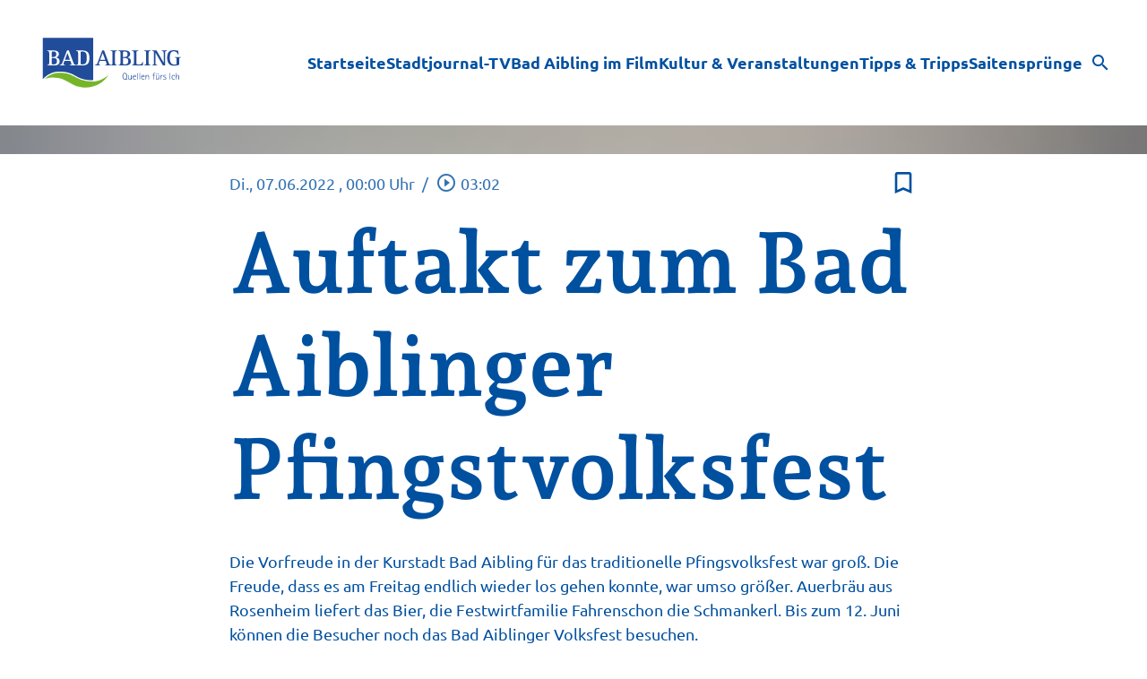

--- FILE ---
content_type: text/html; charset=UTF-8
request_url: https://media.bad-aibling.de/mediathek/video/auftakt-zum-bad-aiblinger-pfingstvolksfest/
body_size: 28770
content:
<!DOCTYPE html>
<html lang="de">
<head>
	<meta charset="UTF-8">
	<meta name="viewport" content="width=device-width,initial-scale=1.0,minimum-scale=1.0,maximum-scale=1.0,viewport-fit=cover">

	<title>Auftakt zum Bad Aiblinger Pfingstvolksfest | Bad Aibling TV</title>

	<meta http-equiv="X-UA-Compatible" content="IE=edge">
	<meta name="format-detection" content="telephone=no">

	<link rel="profile" href="http://gmpg.org/xfn/11">

	<link rel="canonical" href="https://media.bad-aibling.de/mediathek/video/auftakt-zum-bad-aiblinger-pfingstvolksfest/" />
<meta name='robots' content='max-image-preview:large' />
<meta name="keywords" content=""/><meta name="description" content="Auftakt zum Bad Aiblinger Pfingstvolksfest | Die Vorfreude in der Kurstadt Bad Aibling für das traditionelle Pfingsvolksfest war groß. Die Freude, dass es am Freitag endlich wieder los gehen konnte, war  …"/><meta property="og:url" content="https://media.bad-aibling.de/mediathek/video/auftakt-zum-bad-aiblinger-pfingstvolksfest/"/><meta property="og:title" content="Auftakt zum Bad Aiblinger Pfingstvolksfest"/><meta property="og:description" content="Auftakt zum Bad Aiblinger Pfingstvolksfest | Die Vorfreude in der Kurstadt Bad Aibling f&uuml;r das traditionelle Pfingsvolksfest war gro&szlig;. Die Freude, dass es am Freitag endlich wieder los gehen konnte, war  &hellip;"/><meta property="og:image" content="https://media.bad-aibling.de/storage/thumbs/1200x630c/r:1654630482/4542.jpg"/><meta property="og:type" content="video.other"/><meta property="og:video" content="https://rfo.s3-cdn.welocal.cloud/media/117629/videos/117629.mp4"/><meta property="og:video:type" content="video/mp4"/><meta property="og:video:width" content="1920"/><meta property="og:video:height" content="1080"/><meta property="og:image:type" content="image/jpeg"/><meta property="og:image:width" content="1200"/><meta property="og:image:height" content="630"/>
<script type="application/ld+json">
{
"@context": "https://schema.org",
"@type": "VideoObject", 
"name": "Auftakt zum Bad Aiblinger Pfingstvolksfest", 
"description": "Auftakt zum Bad Aiblinger Pfingstvolksfest | Die Vorfreude in der Kurstadt Bad Aibling für das traditionelle Pfingsvolksfest war groß. Die Freude, dass es am Freitag endlich wieder los gehen konnte, war  …", 
"thumbnailUrl": "https://media.bad-aibling.de/storage/thumbs/1200x630c/r:1654630482/4542.jpg", 
"uploadDate": "2022-06-07T00:00:00+0000", 
"contentUrl": "https://rfo.s3-cdn.welocal.cloud/media/117629/videos/117629.mp4", 
"duration": "P0DT0H3M2S", 
"embedUrl": "https://rfo.s3-cdn.welocal.cloud/media/117629/videos/117629.mp4"
}
</script>

<meta name="cmms-cm-r-by" content="user">
<meta name="cmms-cm-g-at" content="2026-01-22 08:56:42">
<meta name="cmms-cm-v-un" content="infinite">
<link rel='dns-prefetch' href='//media.bad-aibling.de' />
<link rel='dns-prefetch' href='//assets.welocal.world' />
<link rel='dns-prefetch' href='//js.hcaptcha.com' />
<link rel="alternate" type="application/rss+xml" title="Bad Aibling TV &raquo; Feed" href="https://media.bad-aibling.de/feed/" />
<link rel="stylesheet" href="https://assets.welocal.world/fonts/ubuntu:400,400i,700,700i" type="text/css" media="all">
<style>@charset "UTF-8";.archiveNavigation{line-height:0}.archiveNavigation .button{margin-bottom:1rem}@media all and (min-width: 768px){.archiveNavigation .button{margin-bottom:2rem}}.category-modal{z-index:1002;position:fixed;top:0;left:0;width:100%;height:100%;background:rgba(0,0,0,.9);color:#fff;overflow:auto;-webkit-overflow-scrolling:touch;transform:translate3d(0,-100%,0);transition:transform .15s ease-out}@media all and (min-width: 1025px){body:not(.app-native) .category-modal{left:80px;width:calc(100% - 80px)}}.category-modal .category-modal-inner{width:100%;max-width:768px;box-sizing:border-box;height:100%;margin:0 auto;display:flex;flex-direction:column}.category-modal .close-button{position:fixed;box-sizing:border-box;cursor:pointer;transition:color .15s ease-out;text-align:center;user-select:none}.category-modal .close-button__icon{position:relative;width:3rem;height:3rem;line-height:3rem}.category-modal .category-menu{width:100%}.category-modal .category-menu>.item{padding:.5rem}.category-modal .category-menu .item{margin:.5rem;display:flex;flex-wrap:wrap;justify-content:space-between;box-sizing:border-box}.category-modal .category-menu .item.menu-item-has-children .item-link{max-width:calc(100% - 2rem)}.category-modal .category-menu .item.--open .--dropdown{transform:rotate(180deg)}.category-modal .category-menu .item.--open .sub-menu{display:block}.category-modal .category-menu .item .iconSet.--dropdown{font-size:2rem;line-height:1;cursor:pointer;transition:transform .15s ease-out;align-self:flex-start}.category-modal .category-menu .item .item-link{width:100%;display:flex;align-items:flex-start;box-sizing:border-box}.category-modal .category-menu .item .item-thumb{flex:1 0 auto;position:relative;width:100%;margin-right:1rem}.category-modal .category-menu .item .item-thumb .responsive-image{position:relative}.category-modal .category-menu .item .item-label{align-self:center;line-height:1.5}.category-modal .category-menu .item .sub-menu{display:none;width:100%}.category-modal .category-menu .item .sub-menu .item{margin-right:0;margin-bottom:0;margin-left:0;background:none}.category-modal .category-menu .item .sub-menu .item-link{padding:.5rem;max-width:100%;display:block}.category-modal .category-menu .item .sub-menu .iconSet.--dropdown{display:none}#app.--with_category-modal .category-modal{transform:translateZ(0)}.--text-size-xxs,.post-shortcut .headline-wrapper .zone-label,.post-shortcut .headline-wrapper .meta{font-size:.75rem;line-height:1.5}@media all and (min-width: 960px){.--text-size-xxs,.post-shortcut .headline-wrapper .zone-label,.post-shortcut .headline-wrapper .meta{font-size:.75rem}}.--text-size-s,.mediaLink a .meta .iconSet,.block.quart .mediaLink a .title,.-layout-list .post-shortcut .headline-wrapper .title,.post-shortcut .headline-wrapper .meta .duration:before,.post-shortcut .headline-wrapper .meta .date:before,p{font-size:1rem;line-height:1.5}@media all and (min-width: 960px){.--text-size-s,.mediaLink a .meta .iconSet,.block.quart .mediaLink a .title,.-layout-list .post-shortcut .headline-wrapper .title,.post-shortcut .headline-wrapper .meta .duration:before,.post-shortcut .headline-wrapper .meta .date:before,p{font-size:1rem}}.--text-size-m,.media .headline,.background-media__overlay__subline,.post-shortcut .headline-wrapper .title,h6{font-size:1rem;line-height:1.4}@media all and (min-width: 960px){.--text-size-m,.media .headline,.background-media__overlay__subline,.post-shortcut .headline-wrapper .title,h6{font-size:1.125rem}}.--text-size-l,.footer-nav .footer-menu a,h5{font-size:1.125rem;line-height:1.2}@media all and (min-width: 960px){.--text-size-l,.footer-nav .footer-menu a,h5{font-size:1.25rem}}.--text-size-xxxl,.background-media__overlay__headline,h1,h2{font-size:2rem;line-height:1.1}@media all and (min-width: 960px){.--text-size-xxxl,.background-media__overlay__headline,h1,h2{font-size:3rem}}.--text-weight-medium,.media .headline,.background-media__overlay__subline,.post-shortcut .headline-wrapper .title,.header-tools__language__switch,h1,h2,h3,h5{font-weight:500}:root{--border-radius: 0;--box-shadow: none;--button-shadow: var(--box-shadow);--header-shadow: var(--box-shadow);--font-body: "Jost", sans-serif;--font-headline: var(--font-body);--font-code: ui-monospace, "Cascadia Code", "Source Code Pro", Menlo, Consolas, "Noto Sans Mono", "DejaVu Sans Mono", monospace;--font-icons: "Material Icons" }:root{--color-neutral-1: hsl(210, 20%, 10%);--color-neutral-2: hsl(210, 15%, 20%);--color-neutral-3: hsl(210, 10%, 62%);--color-neutral-4: hsl(210, 10%, 86%);--color-neutral-5: hsl(210, 15%, 92%);--color-neutral-6: hsl(210, 30%, 99%);--color-alert: hsl(356, 75%, 53%);--font-color-dark: var(--color-neutral-2);--font-color-light: var(--color-neutral-6);--font-color-main: var(--font-color-dark);--page-background: var(--color-neutral-5);--footer-background: var(--color-neutral-1);--footer-background-contrast: var(--font-color-light);--card-background: var(--color-neutral-6);--card-contrast: var(--font-color-dark)}:root .block-wrapper.--background-color-1{background:var(--key-color-1)}:root .block-wrapper.--background-color-1.--contrast{color:var(--key-color-1-contrast)}:root .block-wrapper.--background-color-2{background:var(--key-color-2)}:root .block-wrapper.--background-color-2.--contrast{color:var(--key-color-2-contrast)}:root .block-wrapper.--background-color-card{background:var(--card-background)}:root .block-wrapper.--contrast{color:var(--font-color-light)}html,body{position:relative;width:100%;height:100%}@media all and (max-width: 1024px){html .--desktop-only,body .--desktop-only{display:none}}@media all and (min-width: 1025px){html .--mobile-only,body .--mobile-only{display:none}}html{font-size:16px}body{line-height:1.5}body.--no-scroll{overflow:hidden}body #usercentrics-root{position:absolute}#page .idvl-editor{overflow-x:hidden}.block-wrapper{position:relative;color:currentColor}#app{position:relative;width:100%;min-height:100%;box-sizing:border-box}@media all and (min-width: 1025px){#app{padding-top:40px}}#app.--loading #page{filter:grayscale(1)}#app.--loading #main{opacity:.6}#app.--sub-menu__open #page{position:relative}@media all and (min-width: 1025px){#app.--sub-menu__open #page:before{z-index:1002;content:"";position:absolute;top:0;left:0;width:100%;height:100%;background-color:rgba(0,0,0,.5)}}#main{transition:opacity .15s ease-out}.idvl-editor .block-wrapper{width:100%}.idvl-editor .block{padding-top:.5rem;padding-bottom:.5rem}@media all and (min-width: 768px){.idvl-editor .block{padding-top:1rem;padding-bottom:1rem}}@media all and (min-width: 425px){.idvl-editor .block .slot{width:100%}}.idvl-editor .block.half,.idvl-editor .block.third,.idvl-editor .block.quart,.idvl-editor .block.twoThirdLeft,.idvl-editor .block.twoThirdRight{display:grid;grid-gap:1rem;grid-template-columns:minmax(1rem,1fr)}@media all and (min-width: 960px){.idvl-editor .block.half,.idvl-editor .block.third,.idvl-editor .block.quart,.idvl-editor .block.twoThirdLeft,.idvl-editor .block.twoThirdRight{grid-gap:1rem}}@media all and (min-width: 768px){.idvl-editor .block.half{grid-template-columns:repeat(2,minmax(1rem,1fr))}}@media all and (min-width: 768px){.idvl-editor .block.third{grid-template-columns:repeat(3,minmax(1rem,1fr))}}@media all and (min-width: 768px){.idvl-editor .block.quart{grid-template-columns:repeat(2,minmax(1rem,1fr))}}@media all and (min-width: 960px){.idvl-editor .block.quart{grid-template-columns:repeat(4,minmax(1rem,1fr))}}@media all and (min-width: 768px){.idvl-editor .block.twoThirdLeft{grid-template-columns:repeat(3,minmax(1rem,1fr))}}@media all and (min-width: 768px){.idvl-editor .block.twoThirdLeft .slot:nth-of-type(1){grid-column:1/span 2}}@media all and (min-width: 768px){.idvl-editor .block.twoThirdRight{grid-template-columns:repeat(3,minmax(1rem,1fr))}}@media all and (min-width: 768px){.idvl-editor .block.twoThirdRight .slot:nth-of-type(2){grid-column:2/span 2}}.idvl-editor .element,.idvl-editor .element.html hr,.element.html .idvl-editor hr{position:relative;box-sizing:border-box}.idvl-editor .element .element-header,.element.html .idvl-editor hr .element-header{margin-bottom:1rem}@media all and (min-width: 768px){.idvl-editor .element .element-header,.element.html .idvl-editor hr .element-header{margin-bottom:2rem}}.idvl-editor .block-wrapper.--padding_top .block{padding-bottom:0!important}.idvl-editor .block-wrapper.--padding_bottom .block{padding-top:0!important}.idvl-editor .block-wrapper.--padding_none .block{padding-top:0!important;padding-bottom:0!important}.idvl-editor .block-wrapper.--size_content .block{max-width:1200px;margin:0 auto;padding-right:1rem;padding-left:1rem;box-sizing:content-box}@media all and (min-width: 960px){.idvl-editor .block-wrapper.--size_content .block{padding-right:1rem;padding-left:1rem}}.idvl-editor .block-wrapper.--size_full .block{max-width:100%;padding-right:0;padding-left:0}.idvl-editor .block-wrapper.--size_narrow .block{max-width:800px;margin:0 auto;padding-right:1rem;padding-left:1rem;box-sizing:border-box}@media all and (min-width: 960px){.idvl-editor .block-wrapper.--size_narrow .block{padding-right:1rem;padding-left:1rem}}@media (max-width: 767px){.idvl-editor .block-wrapper.--order_reverse .block.half .slot:first-child,.idvl-editor .block-wrapper.--order_reverse .block.twoThirdLeft .slot:first-child,.idvl-editor .block-wrapper.--order_reverse .block.twoThirdRight .slot:first-child{order:1}}.idvl-editor .block-wrapper.--zone.--zone-before,.idvl-editor .block-wrapper.--zone.--zone-after{background:none}.idvl-editor .block-wrapper.--zone.--zone-before.--size_narrow .block,.idvl-editor .block-wrapper.--zone.--zone-after.--size_narrow .block{padding:0}#app{padding-top:0}#app #page{background:var(--page-background)}@media (orientation: portrait){html.--native #app #main{padding-bottom:var(--safe-area-bottom)}}body{color:var(--font-color-main);background:var(--page-background)}body ::selection{color:var(--key-color-1-contrast);background:hsl(var(--key-color-1-h),calc(var(--key-color-1-s) - 10%),calc(var(--key-color-1-l) - 10%))}.idvl-editor .block-wrapper .block__background{position:absolute;top:0;left:50%;width:100%;height:100%;transform:translate3d(-50%,0,0);backface-visibility:hidden;user-select:none;pointer-events:none;overflow:hidden}.idvl-editor .block-wrapper.--size_full .block.third{grid-gap:unset}.idvl-editor .block-wrapper.--padding_header{margin-top:80px}@media all and (orientation: portrait){.idvl-editor .block-wrapper.--padding_header{margin-top:calc(80px + var(--safe-area-top))}}@media (min-width: 1025px){.idvl-editor .block-wrapper.--padding_header{margin-top:100px}}#app-container{display:flex;flex-direction:column;min-height:100%}#app-container #app,#app-container #app #page{flex:1;display:flex;flex-direction:column}#app-container #app #page #main{flex:1}#colophon{position:relative;padding-right:1rem;padding-left:1rem;padding-top:1.5rem;padding-bottom:calc(1.5rem + var(--safe-area-bottom));color:var(--footer-background-contrast);background:var(--footer-background)}@media all and (min-width: 960px){#colophon{padding-right:1rem;padding-left:1rem}}@media (min-width: 960px){#colophon{padding-top:3rem;padding-bottom:3rem}}#colophon .footer-wrapper{position:relative;max-width:1200px;margin:0 auto}#colophon .footer-navigation-wrapper{display:flex;flex-direction:column;align-items:flex-start;justify-content:center;gap:1rem 2rem}@media (min-width: 960px){#colophon .footer-navigation-wrapper{flex-direction:row;align-items:center}}#colophon .footer-navigation-wrapper .toolbar{order:1}@media (min-width: 960px){#colophon .footer-navigation-wrapper .toolbar{flex:1}}#colophon .footer-navigation-wrapper .toolbar:empty{display:none}#colophon .footer-navigation-wrapper .toolbar:has(.social-shortcuts:empty){display:none}@media (min-width: 960px){#colophon .footer-navigation-wrapper .toolbar .social-shortcuts{justify-content:flex-end}}#colophon .idvl-editor .block{padding:0 0 2rem}#masthead{position:fixed;top:0;left:0;width:100%;height:80px;box-sizing:border-box;color:var(--header-color, var(--key-color-1-contrast));padding-right:1rem;padding-left:1rem;z-index:1005;pointer-events:none}@media all and (min-width: 960px){#masthead{padding-right:1rem;padding-left:1rem}}@media (orientation: portrait){#masthead{height:calc(80px + var(--safe-area-top));padding-top:var(--safe-area-top)}}@media (min-width: 1025px){#masthead{height:100px}}#masthead:before{content:"";position:absolute;display:block;top:0;left:0;width:100%;height:100%;background:var(--header-background, var(--key-color-1));box-shadow:var(--header-shadow);transition:.4s cubic-bezier(.7,0,.3,1);pointer-events:auto}body.page-template-page-no-spacer #app:not(.--menu_open).--header_open #masthead{color:var(--color-neutral-6)}body.page-template-page-no-spacer #masthead:before{transform:translateY(-100%)}#app.--menu_open #masthead:before,#app:not(.--header_open) #masthead:before{transform:none}#masthead .header-banner{position:relative;display:flex;gap:1rem;align-items:center;justify-content:space-between;height:100%;transition:transform .4s cubic-bezier(.7,0,.3,1);max-width:1200px;margin:0 auto;pointer-events:none}#masthead .header-banner>*{pointer-events:auto}.header-tools-wrapper{flex-shrink:0;display:flex;align-items:center}.header-tools-wrapper .search-button{margin-left:.5rem;cursor:pointer;transition:opacity .2s ease;user-select:none}.header-tools-wrapper .search-button:hover{opacity:.7}.menu__wrapper .header-tools-wrapper{padding-bottom:1rem;background-color:rgba(0,0,0,.5);justify-content:center}.header-tools__language{display:flex;margin:0 .5rem;user-select:none}.header-tools__language__switch{display:flex;text-transform:uppercase;line-height:1;color:currentColor;opacity:.5;transition:.2s ease}.header-tools__language__switch:not(:last-child):after{content:"│";margin:0 .1em;opacity:.5}.header-tools__language__switch:not(.--active){cursor:pointer}.header-tools__language__switch:hover,.header-tools__language__switch.--active{opacity:1}.footer-nav .footer-menu{display:flex;flex-direction:column;align-items:flex-start;justify-content:center;flex-wrap:wrap}@media all and (min-width: 960px){.footer-nav .footer-menu{flex-direction:row;align-items:center}}.footer-nav .footer-menu li{width:100%}@media all and (min-width: 960px){.footer-nav .footer-menu li{width:auto}}.footer-nav .footer-menu a{display:block}.menu-switch{width:40px;height:40px;line-height:40px;display:flex;align-items:center;justify-content:center;justify-self:flex-end;cursor:pointer;user-select:none}.menu-switch .iconSet{font-size:40px}.menu-switch .iconSet:nth-of-type(2){display:none}.--menu_open .menu-switch .iconSet:nth-of-type(1){display:none}.--menu_open .menu-switch .iconSet:nth-of-type(2){display:block}.footer-nav .footer-menu{display:flex;flex-wrap:wrap;gap:.5rem 1rem}.footer-nav .footer-menu a{display:block;color:currentColor;transition:opacity .2s ease;cursor:pointer}.footer-nav .footer-menu a:hover{opacity:.8}.menu-main{display:flex;flex-direction:column;user-select:none}@media (min-width: 1025px){.menu-main{flex-direction:row;flex-wrap:wrap;justify-content:flex-end;gap:0 1rem}}.menu-main__item{display:inline-flex;flex-direction:column;align-items:center;position:relative;max-width:100%;text-align:center;cursor:pointer;text-decoration:none;z-index:9999}@media (min-width: 1025px){.menu-main__item{align-self:center}}#app.--menu_open .menu-main__item:nth-child(1){opacity:0;animation:fade-in .5s .1s forwards}#app.--menu_open .menu-main__item:nth-child(2){opacity:0;animation:fade-in .5s .2s forwards}#app.--menu_open .menu-main__item:nth-child(3){opacity:0;animation:fade-in .5s .3s forwards}#app.--menu_open .menu-main__item:nth-child(4){opacity:0;animation:fade-in .5s .4s forwards}#app.--menu_open .menu-main__item:nth-child(5){opacity:0;animation:fade-in .5s .5s forwards}#app.--menu_open .menu-main__item:nth-child(6){opacity:0;animation:fade-in .5s .6s forwards}#app.--menu_open .menu-main__item:nth-child(7){opacity:0;animation:fade-in .5s .7s forwards}#app.--menu_open .menu-main__item:nth-child(8){opacity:0;animation:fade-in .5s .8s forwards}#app.--menu_open .menu-main__item:nth-child(9){opacity:0;animation:fade-in .5s .9s forwards}#app.--menu_open .menu-main__item:nth-child(10){opacity:0;animation:fade-in .5s 1s forwards}#app.--menu_open .menu-main__item:nth-child(11){opacity:0;animation:fade-in .5s 1.1s forwards}#app.--menu_open .menu-main__item:nth-child(12){opacity:0;animation:fade-in .5s 1.2s forwards}#app.--menu_open .menu-main__item:nth-child(13){opacity:0;animation:fade-in .5s 1.3s forwards}#app.--menu_open .menu-main__item:nth-child(14){opacity:0;animation:fade-in .5s 1.4s forwards}#app.--menu_open .menu-main__item:nth-child(15){opacity:0;animation:fade-in .5s 1.5s forwards}#app.--menu_open .menu-main__item:nth-child(16){opacity:0;animation:fade-in .5s 1.6s forwards}#app.--menu_open .menu-main__item:nth-child(17){opacity:0;animation:fade-in .5s 1.7s forwards}#app.--menu_open .menu-main__item:nth-child(18){opacity:0;animation:fade-in .5s 1.8s forwards}#app.--menu_open .menu-main__item:nth-child(19){opacity:0;animation:fade-in .5s 1.9s forwards}#app.--menu_open .menu-main__item:nth-child(20){opacity:0;animation:fade-in .5s 2s forwards}@keyframes fade-in{to{opacity:1}}.menu-main__item a{text-decoration:none}.menu-main__item.--has-children.--active>.menu-main__item__label{background:var(--color-neutral-1)}@media (max-width: 1024px){.menu-main__item.--has-children.--active>.menu-main__item__label:after{content:""}}.menu-main__item.--has-children>.menu-main__item__label{display:flex;align-items:center;justify-content:center}@media (max-width: 1024px){.menu-main__item.--has-children>.menu-main__item__label:after{content:"";font-family:var(--font-icons);font-size:1.5rem;line-height:0;margin-left:.25rem}}.menu-main__item__label{display:block;width:100%;padding:1rem;box-sizing:border-box;color:currentColor;font-size:1.125rem;line-height:1;transition:.2s ease;overflow:hidden;text-overflow:ellipsis}@media (min-width: 1025px){.menu-main__item__label{padding:.35rem 0;border-bottom:1px solid transparent;font-size:1rem;font-weight:500}}.menu-main__item__label.--active{text-decoration:underline}@media (min-width: 1025px){.menu-main__item__label:hover,.menu-main__item__label a:hover,.menu-main__item__label.--active{color:currentColor;border-color:currentColor;background:none;text-decoration:unset}}@media (min-width: 1025px){.menu-main__item.--has-children>.menu-main__item__label:hover{border-color:transparent}}@media (max-width: 1024px){.menu-main__item.--has-children:not(.--active) .menu-main__item__submenu{visibility:hidden;display:none;height:0;transition:.2s ease}}.menu-main__item__submenu{display:flex;flex-direction:column;width:100%;background:var(--color-neutral-1)}@media (max-width: 1024px){.menu-main__item__submenu{overflow:hidden}}@media (min-width: 1025px){.menu-main__item__submenu{gap:.5rem;position:absolute;top:1rem;left:50%;width:160px;padding:1.5rem 1rem;transform:translate(-50%,2rem);transform-origin:top center;color:var(--card-contrast);background:var(--card-background);border-radius:calc(var(--border-radius));filter:drop-shadow(0 4px 8px rgba(0,0,0,.1));opacity:0;visibility:hidden;transition:.2s ease}.menu-main__item__submenu:before{content:"";position:absolute;top:calc(1.5rem - 100px);left:calc(50% - 3rem);width:6rem;height:100px}.menu-main__item__submenu:after{content:"";position:absolute;top:0;left:50%;width:1.25rem;height:1.25rem;background:var(--card-background);border-radius:calc(var(--border-radius) / 2) 0 0 0;transform:translate(-50%,-50%) rotate(45deg)}.menu-main__item.--has-children:hover .menu-main__item__submenu{visibility:visible;opacity:1;transform:translate(-50%,3rem)}}.menu-switch{z-index:9999}.menu__wrapper{z-index:1010;transition:transform .2s ease}@media (min-width: 1025px){.menu__wrapper{margin-left:auto}}@media (max-width: 1024px){.menu__wrapper{position:fixed;bottom:0;left:0;width:100%;height:calc(100% - 80px);overflow:auto;background:var(--color-neutral-2);-webkit-overflow-scrolling:touch;transform:translate3d(0,100%,0)}.--menu_open .menu__wrapper{display:flex;flex-direction:column;align-content:center;transform:translateZ(0);color:var(--font-color-light)}}.if-validation{position:fixed;left:0;top:0;width:100%;height:100%;z-index:9999}.if-validation .if-validation-blocker{position:absolute;left:0;top:0;width:100%;height:100%;background:rgba(0,0,0,.85)}.if-validation .if-validation-wrapper{position:absolute;top:95px;width:100%;transform-style:preserve-3d}.if-validation .if-validation-popup{position:relative;width:100%;max-width:280px;margin:0 auto;padding:20px;text-align:left;display:flex;flex-direction:column;align-items:flex-end;background:white;box-shadow:0 3px 6px rgba(0,0,0,.14)}.if-validation .if-validation-content{width:100%;overflow:hidden}.if-validation .if-validation-button{margin-top:1.5rem;cursor:pointer}.pswp__caption{position:absolute;left:0;bottom:0;width:100%;min-height:2rem}.pswp__caption__content{max-width:920px;padding:.5rem;margin:0 auto;color:#fff;font-size:.75rem;line-height:1.4}.pswp__caption__center .lightbox-meta{display:flex;flex-wrap:wrap;justify-content:center;gap:1em}.responsive-image{position:relative;overflow:hidden;display:flex;background:rgba(0,0,0,.1)}.responsive-image.-fill{position:absolute;top:0;left:0;width:100%;height:100%}.responsive-image span:first-child{position:absolute;top:0;left:0;height:100%;width:100%;background-repeat:no-repeat;background-size:cover;transform:translateZ(1px);transition:transform .15s ease-out,background-image .3s .15s linear,filter .3s linear}.responsive-image._align-img-top-left span{background-position:top left}.responsive-image._align-img-top-center span{background-position:top center}.responsive-image._align-img-top-right span{background-position:top right}.responsive-image._align-img-center-left span{background-position:center left}.responsive-image._align-img-center-center span{background-position:center center}.responsive-image._align-img-center-right span{background-position:center right}.responsive-image._align-img-bottom-left span{background-position:bottom left}.responsive-image._align-img-bottom-center span{background-position:bottom center}.responsive-image._align-img-bottom-right span{background-position:bottom right}.responsive-image.-contain>span:first-child{background-size:contain}.responsive-image.-parallax>span:first-child{transform:none;background-attachment:fixed}.main-search-form{display:block;position:fixed;left:0;top:0;width:100%;height:100%;opacity:0;transform:translate(-99999px);transition:transform 0ms linear .15s,opacity .15s ease-out}.main-search-form .search-box-wrapper{position:absolute;width:100%;padding:0 1rem;box-sizing:border-box;pointer-events:none}@media all and (min-width: 768px){.main-search-form .search-box-wrapper{top:10rem}}.main-search-form .search-box{position:relative;width:100%;max-width:600px;margin:0 auto;box-sizing:border-box;pointer-events:auto}.main-search-form .close{position:absolute;top:-2rem;right:-.5rem;display:block;width:2rem;height:2rem;line-height:2rem;text-align:center;overflow:hidden;color:#fff;cursor:pointer;border-radius:50%;transition:color .15s ease-out,background-color .15s ease-out;user-select:none}.main-search-form .input-wrapper{position:relative}.main-search-form input[type=text]{width:100%;padding:1rem 4rem 1rem 1rem;box-sizing:border-box;transition:border-color .15s ease-out;border:none}.main-search-form input[type=text]:focus{outline:0}.main-search-form button{position:absolute;top:50%;right:1rem;padding:0;width:2rem;height:2rem;font-size:2rem;line-height:1;text-align:center;border:0;cursor:pointer;border-radius:50%;transform:translate3d(0,-50%,0);transition:opacity .15s ease-out;background-color:transparent}.main-search-form button:hover,.main-search-form button:active{opacity:.7}.main-search-form button:focus{outline:0}#app.--with_search .main-search-form{opacity:1;transform:translate(0);transition:transform 0ms linear 0ms,opacity .15s ease-out .1s}.smartbanner{--white: #fff;--grey-1: #222;--grey-2: #999;--grey-3: #ccc;--key-contrast: var(--key-color-1-contrast, var(--white));--key-background: var(--key-color-1, var(--grey-2));--spacing: clamp(.5rem, .25rem + 1.25vw, 1rem);position:fixed;top:0;left:0;display:flex;align-items:center;gap:var(--spacing);width:100%;padding:calc(var(--spacing) + var(--safe-area-top, 0px)) var(--spacing) var(--spacing);box-sizing:border-box;font-size:clamp(.875rem,.75rem + .63vw,1.125rem);color:var(--grey-1);background:var(--white);border-bottom:1px solid var(--grey-3);z-index:9999}.smartbanner__close{position:relative;flex:0 0 auto;padding:1em;margin:-1em;color:var(--grey-2)}.smartbanner__cta{display:flex;align-items:center;gap:var(--spacing);width:100%;color:currentColor;overflow:hidden}.smartbanner__thumb{--size: clamp(2.5rem, 1.25rem + 6.25vw, 5rem);position:relative;flex:0 0 auto;width:var(--size);height:var(--size);box-sizing:border-box;border:1px solid var(--grey-3);border-radius:25%;object-fit:contain;background:var(--white)}.smartbanner__text{flex:1;display:flex;flex-direction:column;overflow:hidden;overflow-wrap:break-word}.smartbanner__title,.smartbanner__description{display:-webkit-box;-webkit-box-orient:vertical;-webkit-line-clamp:2;width:100%;overflow:hidden}.smartbanner__title{font-size:1.125em;font-weight:400;line-height:1.1}.smartbanner__description{font-size:.875em;color:var(--grey-2);line-height:1.2}.smartbanner__button{flex:0 0 auto;position:relative;padding:.6em 1.2em;font-size:.8125em;font-weight:600;line-height:1;text-transform:uppercase;color:var(--key-contrast);background:var(--key-background);border-radius:2em}.smartbanner__button:before{--padding: 1em;content:"";position:absolute;top:calc(0em - var(--padding));left:calc(0em - var(--padding) / 2);width:calc(100% + var(--padding));height:calc(100% + var(--padding) * 2)}.to-top{position:fixed;bottom:calc(2rem + var(--safe-area-bottom));display:flex;justify-content:center;align-items:center;padding:.5rem;box-sizing:border-box;color:#fff;cursor:pointer;opacity:0;transform:scale(0);transition:.15s ease-out;z-index:99}.to-top:hover .icon{transform:translate3d(0,-.25rem,0)}.to-top .icon{position:relative;width:1em;height:1em;font-size:2rem;transition:transform .3s cubic-bezier(.9,0,.5,1.5)}.main-search-form{background:rgba(0,0,0,.8);z-index:9999}.main-search-form .close{transition:transform .15s ease-out}.main-search-form .close:hover{transform:rotate(90deg)}@media all and (max-width: 767px){.main-search-form .search-box-wrapper{top:10rem}}.logo{flex-shrink:0;display:block;height:80px;line-height:0;transform:scale(.6);transform-origin:left center;transition:.4s cubic-bezier(.7,0,.3,1);user-select:none}@media (min-width: 1025px){.logo{height:50px;transform:scale(1.2)}#app:not(.--header_open) .logo{transform:scale(.6)}}.logo picture{display:block;height:100%}.logo picture img{width:auto;height:100%}.responsive-image{background:var(--color-neutral-4)}.main-search-form{background:rgba(0,0,0,.7);backdrop-filter:blur(4px)}.main-search-form .search-field{border-radius:var(--border-radius)}.main-search-form .close{top:-2.5rem;font-size:2rem;transition:.2s ease}.main-search-form .close:hover{color:var(--key-color-1);transform:unset}.social-shortcuts{display:flex;align-items:center;flex-wrap:wrap}.social-shortcuts a{color:currentColor;display:flex;align-items:center;justify-content:center}.social-shortcuts a>span{display:none}#masthead .social-shortcuts a,.menu__wrapper .social-shortcuts a{width:50px;height:50px;line-height:50px;transition:opacity .2s ease}@media (min-width: 1025px){#masthead .social-shortcuts a,.menu__wrapper .social-shortcuts a{width:37.5px}}#masthead .social-shortcuts a:hover,.menu__wrapper .social-shortcuts a:hover{opacity:.7}.menu__wrapper .social-shortcuts{background-color:rgba(0,0,0,.5);justify-content:center;padding:1rem}#colophon .social-shortcuts{display:flex;flex-wrap:wrap;gap:.5rem}.swiper{position:relative;overflow:hidden}.swiper .swiper-container,.swiper swiper-container{overflow:visible}.swiper .swiper-slide{height:initial;min-height:100%}.swiper__controls{position:absolute;top:50%;left:1rem;display:flex;align-items:center;justify-content:space-between;width:calc(100% - 2rem);transform:translateY(-50%);z-index:1;pointer-events:none}.swiper__controls__item{pointer-events:auto}.block-wrapper.--size_full .swiper__controls{max-width:calc(1200px - 2rem);left:50%;transform:translate(-50%,-50%)}.to-top{right:1rem;color:var(--key-color-1-contrast);background-color:var(--key-color-1)}@media (min-width: 768px){.to-top{right:2rem}}.if-validation{color:var(--font-color-dark)}.if-validation .if-upload-progress{background-color:var(--color-neutral-3)}.if-validation .if-upload-progress-bar{height:.25rem;margin-bottom:1rem;background:var(--color-alert)}.videojs-player-container{background-color:transparent!important}.videojs-player-container .video-js.vjs-has-started:not(.-audio),.videojs-player-container .video-js.vjs-has-started:not(.-audio)>video{background-color:transparent!important}.videojs-player-container .video-js:hover .vjs-big-play-button:before{transform:scale(1.1);opacity:.8}.videojs-player-container .video-js .vjs-poster{background-color:transparent}.videojs-player-container .video-js .vjs-big-play-button{opacity:1}.videojs-player-container .video-js .vjs-big-play-button:before{background:var(--key-color-1-contrast);opacity:.3;transform:scale(1);transition:.2s ease}.videojs-player-container .video-js .vjs-big-play-button .vjs-icon-placeholder{color:var(--key-color-1)}.post-shortcut{display:flex;flex-direction:column;color:var(--card-contrast);background:var(--card-background);border-radius:var(--border-radius);box-shadow:var(--box-shadow);overflow:hidden;transform:translateZ(0);transition:.2s ease}.post-shortcut:hover{transform:translate3d(0,-.25rem,0)}.post-shortcut.type-cmms_media .date:before,.post-shortcut.type-wl_show .date:before{content:""}.post-shortcut.type-post .date:before,.post-shortcut.type-page .date:before{content:""}.post-shortcut.type-team .date:before{content:""}.post-shortcut.type-galerie .date:before{content:""}.post-shortcut .media-wrapper{display:block;min-height:3rem;background:var(--color-neutral-4)}@media (min-width: 768px){.post-shortcut .media-wrapper{overflow:hidden}}.post-shortcut .media-wrapper .media-label{display:none}.post-shortcut .thumbnail{display:block;position:relative;padding-top:56.25%}.post-shortcut .entry-wrapper{display:flex;flex-direction:column;padding:1rem;gap:.5rem;box-sizing:border-box;color:var(--card-contrast);background-color:var(--card-background)}.post-shortcut .headline-wrapper{display:flex;flex-wrap:wrap;justify-content:space-between;gap:0 .5rem}.post-shortcut .headline-wrapper .meta{order:1;display:flex;flex-wrap:wrap;gap:0 1em;margin-bottom:.25rem;user-select:none}.post-shortcut .headline-wrapper .meta .date{display:flex;align-items:center;gap:.25em}.post-shortcut .headline-wrapper .meta .date:before{font-family:var(--font-icons);line-height:0}.post-shortcut .headline-wrapper .meta .duration{display:flex;align-items:center;gap:.25em}.post-shortcut .headline-wrapper .meta .duration:before{content:"";font-family:var(--font-icons);line-height:0}.post-shortcut .headline-wrapper .zone-label{order:2;text-transform:uppercase;letter-spacing:.05em;color:var(--color-neutral-3)}.post-shortcut .headline-wrapper .title{order:3;flex:1 0 100%;display:block;margin-top:auto}.-layout-list .post-shortcut{flex-direction:row;align-items:center}.-layout-list .post-shortcut .media-wrapper{width:30%;height:100%;min-height:4rem}.-layout-list .post-shortcut .media-wrapper .thumbnail{padding-top:0;height:100%}.-layout-list .post-shortcut .entry-wrapper{width:70%;padding:.75rem 1rem}.-layout-list .post-shortcut .headline-wrapper .title{display:block;max-width:100%;overflow:hidden;white-space:nowrap;text-overflow:ellipsis}.-layout-list .post-shortcut .excerpt{display:none}.post-shortcuts{grid-template-rows:auto;display:grid;grid-template-columns:100%;grid-gap:1rem}@media (min-width: 768px){.post-shortcuts.-col-2{grid-template-columns:repeat(2,minmax(0,1fr))}}@media (min-width: 768px){.post-shortcuts.-col-3{grid-template-columns:repeat(2,minmax(0,1fr))}}@media (min-width: 1011px){.post-shortcuts.-col-3{grid-template-columns:repeat(3,minmax(0,1fr))}}@media (min-width: 768px){.post-shortcuts.-col-4{grid-template-columns:repeat(2,minmax(0,1fr))}}@media (min-width: 1011px){.post-shortcuts.-col-4{grid-template-columns:repeat(4,minmax(0,1fr))}.post-shortcuts.-col-4 .excerpt{display:none}}@media (min-width: 768px){.post-shortcuts.-col-5{grid-template-columns:repeat(2,minmax(0,1fr))}}@media (min-width: 1011px){.post-shortcuts.-col-5{grid-template-columns:repeat(3,minmax(0,1fr))}}@media (min-width: 1025px){.post-shortcuts.-col-5{grid-template-columns:repeat(5,minmax(0,1fr))}.post-shortcuts.-col-5 .excerpt{display:none}}.element.custom.htmlBlock,.element.html hr.custom.htmlBlock{height:100%}.element.custom.htmlBlock:after,.element.html hr.custom.htmlBlock:after{content:"";display:block;float:none;clear:both}.element.custom.htmlBlock .consent-wrapper,.element.html hr.custom.htmlBlock .consent-wrapper{width:100%;height:100%;padding:2rem;display:flex;flex-direction:column;align-items:center;justify-content:center;background:rgba(0,0,0,.65);box-sizing:border-box;color:#fff}.element.custom.htmlBlock .consent-wrapper .consent-text,.element.html hr.custom.htmlBlock .consent-wrapper .consent-text{color:inherit}.element.custom.htmlBlock .consent-wrapper .consent-button,.element.html hr.custom.htmlBlock .consent-wrapper .consent-button{margin-top:2rem;cursor:pointer;text-decoration:underline;color:inherit}.element.custom.htmlBlock .consent-wrapper .consent-button:hover,.element.html hr.custom.htmlBlock .consent-wrapper .consent-button:hover{opacity:.8}.idvl-editor .element.soylent.form form>div,.idvl-editor .element.html hr.soylent.form form>div,.element.html .idvl-editor hr.soylent.form form>div,.idvl-editor .idvl-contactform-wrapper form>div{width:100%;margin:1rem auto 0;text-align:left}.idvl-editor .element.soylent.form form>div a,.idvl-editor .element.html hr.soylent.form form>div a,.element.html .idvl-editor hr.soylent.form form>div a,.idvl-editor .idvl-contactform-wrapper form>div a{color:currentColor;text-decoration:underline}.idvl-editor .element.soylent.form form>div a:hover,.idvl-editor .element.html hr.soylent.form form>div a:hover,.element.html .idvl-editor hr.soylent.form form>div a:hover,.idvl-editor .idvl-contactform-wrapper form>div a:hover{opacity:.8}.idvl-editor .element.soylent.form .captcha,.idvl-editor .element.html hr.soylent.form .captcha,.element.html .idvl-editor hr.soylent.form .captcha,.idvl-editor .idvl-contactform-wrapper .captcha{margin:1rem auto 0}.idvl-editor .element.soylent.form .captcha small:first-child,.idvl-editor .element.html hr.soylent.form .captcha small:first-child,.element.html .idvl-editor hr.soylent.form .captcha small:first-child,.idvl-editor .idvl-contactform-wrapper .captcha small:first-child{display:block}.idvl-editor .element.soylent.form .captcha small:first-child:not(:last-child),.idvl-editor .element.html hr.soylent.form .captcha small:first-child:not(:last-child),.element.html .idvl-editor hr.soylent.form .captcha small:first-child:not(:last-child),.idvl-editor .idvl-contactform-wrapper .captcha small:first-child:not(:last-child){display:none}.element.html .text-large{font-size:1.5em}.element.html .text-small{font-size:.875em}.idvl-editor .element.soylent.parallax .content,.idvl-editor .element.html hr.soylent.parallax .content,.element.html .idvl-editor hr.soylent.parallax .content{width:100%;height:100%;clip-path:inset(0 0 0 0)}.idvl-editor .element.soylent.parallax .content .media,.idvl-editor .element.html hr.soylent.parallax .content .media,.element.html .idvl-editor hr.soylent.parallax .content .media{position:fixed;top:0;left:0;width:100%;height:100%}.idvl-editor .element.soylent.parallax .content .media img,.idvl-editor .element.html hr.soylent.parallax .content .media img,.element.html .idvl-editor hr.soylent.parallax .content .media img,.idvl-editor .element.soylent.parallax .content .media video,.idvl-editor .element.html hr.soylent.parallax .content .media video,.element.html .idvl-editor hr.soylent.parallax .content .media video{width:100%;height:100%;object-fit:cover}.bookmark__button{position:relative;width:2rem;height:2rem;display:block;line-height:0;cursor:pointer;color:currentColor}@media all and (min-width: 768px){.bookmark__button:hover .iconSet:nth-of-type(1){opacity:1}.bookmark__button:hover .iconSet:nth-of-type(2){opacity:.5}}.bookmark__button.--active .iconSet:nth-of-type(1){opacity:0}.bookmark__button.--active .iconSet:nth-of-type(2){opacity:1}.bookmark__button .iconSet{position:absolute;top:50%;left:50%;transform:translate3d(-50%,-50%,0);transition:opacity .5s cubic-bezier(.3,0,.15,1) .1s}.bookmark__button .iconSet:nth-of-type(2){opacity:0}.bookmarks{position:relative}.bookmarks__headline{margin-bottom:.5rem}@media (min-width: 768px){.bookmarks__headline{margin-bottom:1rem}}.bookmarks__headline span{font-weight:600}.breadcrumb{max-width:1200px;margin:0 auto;margin-bottom:1rem;display:flex;flex-wrap:wrap}@media all and (min-width: 768px){.breadcrumb{margin-bottom:2rem}}.breadcrumb li{position:relative;display:flex;align-items:center}.breadcrumb li:after{content:"";font-family:Material Icons;padding:0 .5rem}.breadcrumb li:last-child:after{display:none}.breadcrumb li:last-child>a{pointer-events:none}.breadcrumb a{color:inherit;transition:all .15s ease-out}#masthead{height:58px}@media (orientation: portrait){#masthead{height:calc(58px + var(--safe-area-top))}}@media (min-width: 1025px){#masthead{height:140px}}@media (min-width: 1025px){#app.--menu_open #masthead:before,#app:not(.--header_open) #masthead:before{transform:translateY(-50px)}#app.--menu_open #masthead .header-banner,#app:not(.--header_open) #masthead .header-banner{transform:translateY(-25px)}}.menu__wrapper .header-tools-wrapper{padding:1rem;background-color:var(--color-neutral-5)}.footer-nav .footer-menu{align-items:center;text-align:center}.footer-nav .footer-menu a{display:block;color:currentColor;font:700 var(--type-body-s)!important;text-decoration:underline;transition:none;cursor:pointer}.footer-nav .footer-menu a:hover{color:var(--btn-1-color-contrast);text-decoration:none;opacity:1}.menu-main__item.--has-children.--active>.menu-main__item__label{background:none;transition:none}.menu-main__item__submenu{background:var(--color-neutral-6);transition:none}@media (min-width: 1025px){.menu-main__item__submenu{filter:drop-shadow(0 4px 16px rgba(0,0,0,.0666666667)) drop-shadow(0 2px 4px rgba(0,0,0,.0666666667))}}.menu-main__item__submenu:after{background:var(--color-neutral-6)}.menu-main__item__submenu .menu-main__item__label{font:700 var(--type-body-s)}.menu-main__item__label{font:700 var(--type-title)}@media (min-width: 1025px){.menu-main__item__label{padding:.05rem 0;font:700 var(--type-body-s);border-bottom:2px solid transparent}}.menu-main__item__label.--active{text-decoration:underline;border-color:var(--key-color-2)}.menu-main__item__label.--active:not(:hover)[href^="/#"]{border-color:transparent;text-decoration:none}@media (min-width: 1025px){.menu-main__item__label:hover,.menu-main__item__label a:hover,.menu-main__item__label.--active{text-decoration:unset}}.menu-switch{color:var(--btn-1-color-contrast);background:var(--btn-1-color)}.menu-switch .iconSet{font-size:22px}@media (max-width: 1024px){.menu__wrapper{height:calc(100% - 58px);background:var(--color-neutral-6)}.--menu_open .menu__wrapper{color:var(--font-color-dark)}}.menu__wrapper .social-shortcuts{background:var(--color-neutral-5)}.menu__wrapper .social-shortcuts:empty{display:none}.post-shortcut:hover{transform:translateZ(0)}.post-shortcut:hover .thumbnail:after{opacity:1}.post-shortcut .thumbnail{padding-top:75%}.post-shortcut .thumbnail:before,.post-shortcut .thumbnail:after{content:"";position:absolute;bottom:0;left:0;width:100%;height:100%;z-index:1}.post-shortcut .thumbnail:before{height:50%;background:var(--gradient),linear-gradient(0deg,rgba(0,0,0,.35),transparent)}.post-shortcut .thumbnail:after{height:100%;background:var(--gradient);opacity:0}.post-shortcut .entry-wrapper{position:absolute;top:0;left:0;width:100%;height:100%;color:var(--font-color-light);background:none;z-index:1}.post-shortcut .entry-wrapper .headline-wrapper{flex:1}.post-shortcut .entry-wrapper .headline-wrapper .title{display:-webkit-box;-webkit-line-clamp:2;line-clamp:2;-webkit-box-orient:vertical;overflow:hidden;font:700 var(--type-title)}body:not(.archive) .post-shortcuts.-col-4 .post-shortcut .entry-wrapper .headline-wrapper .title,body:not(.archive) .post-shortcuts.-col-5 .post-shortcut .entry-wrapper .headline-wrapper .title{font-size:var(--s-font-size)}.post-shortcut .entry-wrapper .headline-wrapper .meta{order:-1;flex:1;align-items:start;margin:0}.post-shortcut .entry-wrapper .headline-wrapper .meta .date{flex-direction:column;width:6.75rem;padding:.75rem;margin-top:-1rem;text-align:center;color:var(--btn-2-color-contrast);background:var(--btn-2-color)}.post-shortcut .entry-wrapper .headline-wrapper .meta .date:before{display:none}.post-shortcut .entry-wrapper .headline-wrapper .meta .date__day{font:700 var(--m-font-size)/1 var(--font-body)}body:not(.archive) .post-shortcuts.-col-4 .post-shortcut .entry-wrapper .headline-wrapper .meta .date__day,body:not(.archive) .post-shortcuts.-col-5 .post-shortcut .entry-wrapper .headline-wrapper .meta .date__day{font-size:var(--s-font-size)}.post-shortcut .entry-wrapper .headline-wrapper .meta .date__time{font:400 var(--type-body-xs)}.post-shortcut .entry-wrapper .headline-wrapper .meta .date__time:after{content:" Uhr"}.post-shortcut .entry-wrapper .headline-wrapper .meta .duration,.post-shortcut .entry-wrapper .excerpt,.post-shortcut__toolbar{display:none}@media all and (min-width: 1011px){body.archive .postShortcutList .post-shortcuts.-col-4{grid-template-columns:repeat(3,calc((100% - 2rem) / 3))}}.breadcrumb{margin-bottom:1rem}.breadcrumb li{color:var(--btn-1-color)}.breadcrumb a:hover{color:var(--btn-1-color-contrast)}#colophon{color:var(--font-color-dark);background:none}@media (min-width: 960px){#colophon{padding-bottom:1.5rem}}#colophon:before{display:none}#colophon .footer-navigation-wrapper{flex-direction:column;align-items:center}#colophon .footer-navigation-wrapper .toolbar{order:unset}.logo{height:58px;transform:scale(.73)}@media (min-width: 1025px){.logo{height:50px;transform:scale(1.6)}#app:not(.--header_open) .logo{transform:scale(1.2)}}.thirdPartyDelivery{position:relative;display:flex;align-items:center;justify-content:center;text-align:center;line-height:0}.element.soylent.categoriesSlider,.element.html hr.soylent.categoriesSlider{position:relative;width:100%;height:480px;overflow:hidden}.element.soylent.categoriesSlider:before,.element.html hr.soylent.categoriesSlider:before,.element.soylent.categoriesSlider:after,.element.html hr.soylent.categoriesSlider:after{z-index:9;content:"";position:absolute;top:0;height:100%;width:100px;pointer-events:none}.element.soylent.categoriesSlider:before,.element.html hr.soylent.categoriesSlider:before{left:0;background:linear-gradient(90deg,rgba(0,0,0,.1),transparent)}.element.soylent.categoriesSlider:after,.element.html hr.soylent.categoriesSlider:after{right:0;background:linear-gradient(-90deg,rgba(0,0,0,.1),transparent)}.element.soylent.categoriesSlider .swiper-wrapper-outer,.element.html hr.soylent.categoriesSlider .swiper-wrapper-outer{height:100%;background:rgba(0,0,0,.4)}.element.soylent.categoriesSlider .swiper-slide,.element.html hr.soylent.categoriesSlider .swiper-slide{position:relative;background-repeat:no-repeat;background-position:center;background-size:cover;display:flex;flex-direction:column;justify-content:flex-end;align-items:center;box-sizing:border-box;text-align:center}.element.soylent.categoriesSlider .swiper-slide .item-link:after,.element.html hr.soylent.categoriesSlider .swiper-slide .item-link:after{content:"";position:absolute;bottom:0;left:0;width:100%;height:50%}.element.soylent.categoriesSlider .swiper-slide .entry,.element.html hr.soylent.categoriesSlider .swiper-slide .entry{position:relative;display:flex;flex-direction:column;align-items:center;z-index:1}.element.soylent.categoriesSlider .swiper-slide .amount,.element.html hr.soylent.categoriesSlider .swiper-slide .amount,.element.soylent.categoriesSlider .swiper-slide .name,.element.html hr.soylent.categoriesSlider .swiper-slide .name,.element.soylent.categoriesSlider .swiper-slide .separator,.element.html hr.soylent.categoriesSlider .swiper-slide .separator,.element.soylent.categoriesSlider .swiper-slide .description,.element.html hr.soylent.categoriesSlider .swiper-slide .description{display:block;position:relative}.element.soylent.categoriesSlider .swiper-slide .amount,.element.html hr.soylent.categoriesSlider .swiper-slide .amount{display:inline-block;text-transform:uppercase;padding:.25rem .5rem}.element.soylent.categoriesSlider .swiper-slide .name,.element.html hr.soylent.categoriesSlider .swiper-slide .name,.element.soylent.categoriesSlider .swiper-slide .description,.element.html hr.soylent.categoriesSlider .swiper-slide .description{color:#fff}.element.soylent.categoriesSlider .swiper-slide .description,.element.html hr.soylent.categoriesSlider .swiper-slide .description{margin-top:.5rem}.element.soylent.categoriesSlider .swiper-slide .separator,.element.html hr.soylent.categoriesSlider .swiper-slide .separator{width:100%;max-width:70px;height:4px;margin-bottom:1rem;transition:transform .15s ease-out}.soylent.categories-slider.--layout-grid{display:flex;gap:1rem;height:auto;overflow:auto;scroll-snap-type:x mandatory}@media (min-width: 768px){.soylent.categories-slider.--layout-grid{display:grid;grid-template-columns:repeat(4,minmax(0,1fr))}}@media (min-width: 1025px){.soylent.categories-slider.--layout-grid{grid-template-columns:repeat(5,minmax(0,1fr))}}.soylent.categories-slider.--layout-grid:before,.soylent.categories-slider.--layout-grid:after{display:none}.soylent.categories-slider.--layout-grid .categories-slider__item{flex:1 0 calc(66vw - 2rem);position:relative;color:#fff;border-radius:var(--border-radius, var(--theme-border-radius));overflow:hidden;scroll-snap-align:start;cursor:pointer}.soylent.categories-slider.--layout-grid .categories-slider__item:hover .categories-slider__item__media .responsive-image span:first-child{transform:scale(1.1) rotate(.1deg)}.soylent.categories-slider.--layout-grid .categories-slider__item:hover .categories-slider__item__icon{opacity:1;transform:translate(-50%,-50%)}.soylent.categories-slider.--layout-grid .categories-slider__item__media .responsive-image span:first-child{transition:transform .5s cubic-bezier(.3,0,.15,1) .1s}.soylent.categories-slider.--layout-grid .categories-slider__item__content{position:absolute;left:0;bottom:0;width:100%;height:100%;display:flex;flex-direction:column;align-items:center;justify-content:flex-end;padding:.5rem 1rem;box-sizing:border-box;text-align:center;background:linear-gradient(to bottom,transparent,rgba(0,0,0,.9));overflow:hidden;text-overflow:ellipsis}@media (min-width: 768px){.soylent.categories-slider.--layout-grid .categories-slider__item__content{padding:1rem}}.soylent.categories-slider.--layout-grid .categories-slider__item__description{color:var(--key-color, currentColor);font-size:.75em;font-weight:700}.soylent.categories-slider.--layout-grid .categories-slider__item__icon{--size: 3rem;position:absolute;top:50%;left:50%;transform:translate(-50%,-50%) scale(2);width:var(--size);height:var(--size);border-radius:50%;font-size:calc(var(--size) * .75);line-height:var(--size);text-align:center;background:rgba(0,0,0,.5);transition:.3s cubic-bezier(.9,0,.5,1.5);opacity:0}.idvl-editor .element.soylent.ctaButton,.idvl-editor .element.html hr.soylent.ctaButton,.element.html .idvl-editor hr.soylent.ctaButton{text-align:center;line-height:0}.idvl-editor .element.soylent.lastVideo,.idvl-editor .element.html hr.soylent.lastVideo,.element.html .idvl-editor hr.soylent.lastVideo{position:relative;max-width:1200px;margin:0 auto;overflow:hidden}@media all and (min-width: 768px){.idvl-editor .element.soylent.lastVideo,.idvl-editor .element.html hr.soylent.lastVideo,.element.html .idvl-editor hr.soylent.lastVideo{overflow:visible;padding:2rem 0}}.idvl-editor .element.soylent.lastVideo.-video-only .lastVideoInner:before,.idvl-editor .element.html hr.soylent.lastVideo.-video-only .lastVideoInner:before,.element.html .idvl-editor hr.soylent.lastVideo.-video-only .lastVideoInner:before,.idvl-editor .element.soylent.lastVideo.-video-only .lastVideoInner .entry,.idvl-editor .element.html hr.soylent.lastVideo.-video-only .lastVideoInner .entry,.element.html .idvl-editor hr.soylent.lastVideo.-video-only .lastVideoInner .entry{display:none}.idvl-editor .element.soylent.lastVideo.-video-only .lastVideoInner .videojs-player-container,.idvl-editor .element.html hr.soylent.lastVideo.-video-only .lastVideoInner .videojs-player-container,.element.html .idvl-editor hr.soylent.lastVideo.-video-only .lastVideoInner .videojs-player-container{width:100%}.idvl-editor .element.soylent.lastVideo .lastVideoInner,.idvl-editor .element.html hr.soylent.lastVideo .lastVideoInner,.element.html .idvl-editor hr.soylent.lastVideo .lastVideoInner{position:relative;display:flex;flex-direction:column}@media all and (min-width: 768px){.idvl-editor .element.soylent.lastVideo .lastVideoInner,.idvl-editor .element.html hr.soylent.lastVideo .lastVideoInner,.element.html .idvl-editor hr.soylent.lastVideo .lastVideoInner{flex-direction:row;align-items:center}}.idvl-editor .element.soylent.lastVideo .lastVideoInner:before,.idvl-editor .element.html hr.soylent.lastVideo .lastVideoInner:before,.element.html .idvl-editor hr.soylent.lastVideo .lastVideoInner:before{display:none;content:"";position:absolute;top:50%;left:50%;width:100%;height:calc(100% + 4rem);background:white;transition:all .3s cubic-bezier(.9,0,.5,1.5)}@media all and (min-width: 768px){.idvl-editor .element.soylent.lastVideo .lastVideoInner:before,.idvl-editor .element.html hr.soylent.lastVideo .lastVideoInner:before,.element.html .idvl-editor hr.soylent.lastVideo .lastVideoInner:before{display:block;left:15%}}.idvl-editor .element.soylent.lastVideo .lastVideoInner .videojs-player-container,.idvl-editor .element.html hr.soylent.lastVideo .lastVideoInner .videojs-player-container,.element.html .idvl-editor hr.soylent.lastVideo .lastVideoInner .videojs-player-container{position:relative;width:100%;z-index:1;transition:transform .3s cubic-bezier(.9,0,.5,1.5)}@media all and (min-width: 768px){.idvl-editor .element.soylent.lastVideo .lastVideoInner .videojs-player-container,.idvl-editor .element.html hr.soylent.lastVideo .lastVideoInner .videojs-player-container,.element.html .idvl-editor hr.soylent.lastVideo .lastVideoInner .videojs-player-container{width:40%;box-shadow:0 0 15px -5px rgba(0,0,0,.4)}}.idvl-editor .element.soylent.lastVideo .lastVideoInner .entry,.idvl-editor .element.html hr.soylent.lastVideo .lastVideoInner .entry,.element.html .idvl-editor hr.soylent.lastVideo .lastVideoInner .entry{position:relative;width:100%;padding:1rem;display:flex;flex-direction:column;justify-content:center;box-sizing:border-box}@media all and (min-width: 768px){.idvl-editor .element.soylent.lastVideo .lastVideoInner .entry,.idvl-editor .element.html hr.soylent.lastVideo .lastVideoInner .entry,.element.html .idvl-editor hr.soylent.lastVideo .lastVideoInner .entry{width:60%}}.idvl-editor .element.soylent.lastVideo .lastVideoInner .entry .title,.idvl-editor .element.html hr.soylent.lastVideo .lastVideoInner .entry .title,.element.html .idvl-editor hr.soylent.lastVideo .lastVideoInner .entry .title{margin-bottom:1rem}.idvl-editor .element.soylent.line,.idvl-editor .element.html hr.soylent,.element.html .idvl-editor hr.soylent{width:80%;height:1px;margin:0 auto;background:currentColor;border:0}@media all and (min-width: 768px){.idvl-editor .element.soylent.line,.idvl-editor .element.html hr.soylent,.element.html .idvl-editor hr.soylent{width:60%}}#poststuff .idvl-editor .element.soylent.line,#poststuff .idvl-editor .element.html hr.soylent,.element.html #poststuff .idvl-editor hr.soylent{width:100%}.element.soylent.openerImage,.element.html hr.soylent.openerImage{position:relative}.element.soylent.openerImage .responsive-image,.element.html hr.soylent.openerImage .responsive-image{position:relative;padding-top:300px}@media all and (min-width: 768px){.element.soylent.openerImage .responsive-image,.element.html hr.soylent.openerImage .responsive-image{padding-top:400px}}@media all and (min-width: 1024px){.element.soylent.openerImage .responsive-image,.element.html hr.soylent.openerImage .responsive-image{padding-top:425px}}.element.soylent.openerMedia,.element.html hr.soylent.openerMedia{position:relative;text-align:center;line-height:0;z-index:1;overflow:hidden;padding-top:calc(96px + 1rem);display:flex;align-items:center;justify-content:center}@media all and (min-width: 1025px){.element.soylent.openerMedia,.element.html hr.soylent.openerMedia{padding-top:calc(96px + 2rem)}}.element.soylent.openerMedia:before,.element.html hr.soylent.openerMedia:before{content:"";position:absolute;top:0;left:50%;width:calc(100% + 4px);max-width:1200px;height:100%;transform:translate(-50%)}.element.soylent.openerMedia.--player .media-content,.element.html hr.soylent.openerMedia.--player .media-content{flex:1 0 auto}.element.soylent.openerMedia .overlay,.element.html hr.soylent.openerMedia .overlay{position:absolute;top:0;left:0;width:100%;height:calc(50% + 64px);background:no-repeat center/cover}@media all and (min-width: 768px){.element.soylent.openerMedia .overlay,.element.html hr.soylent.openerMedia .overlay{height:calc(70% + 64px)}}.element.soylent.openerMedia .media-content,.element.html hr.soylent.openerMedia .media-content{margin:0 auto;max-width:1080px;padding-right:16px;padding-left:16px}@media all and (min-width: 960px){.element.soylent.openerMedia .media-content,.element.html hr.soylent.openerMedia .media-content{padding-right:32px;padding-left:32px}}@media all and (min-width: 1344px){.element.soylent.openerMedia .media-content,.element.html hr.soylent.openerMedia .media-content{padding-right:0;padding-left:0}}.element.soylent.openerMedia .media-content>.videojs-player-container,.element.html hr.soylent.openerMedia .media-content>.videojs-player-container{overflow:hidden;box-shadow:0 0 15px -5px rgba(0,0,0,.4)}.element.soylent.openerMedia .media-content>.videojs-player-container .video-js.vjs-has-started:not(.-audio),.element.html hr.soylent.openerMedia .media-content>.videojs-player-container .video-js.vjs-has-started:not(.-audio),.element.soylent.openerMedia .media-content>.videojs-player-container .video-js.vjs-has-started:not(.-audio)>video,.element.html hr.soylent.openerMedia .media-content>.videojs-player-container .video-js.vjs-has-started:not(.-audio)>video{background:none!important}.element.soylent.openerMedia .media-content>figure,.element.html hr.soylent.openerMedia .media-content>figure{position:relative;overflow:hidden;box-shadow:0 0 15px -5px rgba(0,0,0,.4)}.element.soylent.openerMedia .media-content>figure picture,.element.html hr.soylent.openerMedia .media-content>figure picture{display:block}.element.soylent.openerMedia .media-content>figure img,.element.html hr.soylent.openerMedia .media-content>figure img{height:auto;max-width:100%}@media all and (min-width: 1224px){.element.soylent.openerMedia .media-content>figure img,.element.html hr.soylent.openerMedia .media-content>figure img{max-width:1080px}}.element.soylent.openerMedia .media-content figcaption,.element.html hr.soylent.openerMedia .media-content figcaption{position:absolute;top:.5rem;right:.5rem;left:auto;width:auto;height:auto;display:block;color:#fff;text-shadow:1px 1px 1px rgb(0,0,0);z-index:1;font-size:.75rem;line-height:1}.element.soylent.postMeta,.element.html hr.soylent.postMeta{display:flex;align-items:center;flex-wrap:wrap;gap:.25rem 0}.element.soylent.postMeta>span,.element.html hr.soylent.postMeta>span{opacity:.8}.element.soylent.postMeta>span:nth-last-child(2),.element.html hr.soylent.postMeta>span:nth-last-child(2){margin-right:auto;padding-right:.5rem}.element.soylent.postMeta .zone-label,.element.html hr.soylent.postMeta .zone-label{width:100%;margin:0}.element.soylent.postMeta .date,.element.html hr.soylent.postMeta .date{display:block;align-items:center;margin-right:.5rem}@media all and (min-width: 375px){.element.soylent.postMeta .date,.element.html hr.soylent.postMeta .date{margin-right:0}}.element.soylent.postMeta .spacer,.element.html hr.soylent.postMeta .spacer{display:none;margin:0 .5rem}@media all and (min-width: 375px){.element.soylent.postMeta .spacer,.element.html hr.soylent.postMeta .spacer{display:block}}.element.soylent.postMeta .duration,.element.html hr.soylent.postMeta .duration{display:flex;align-items:center}.element.soylent.postMeta .duration .label,.element.html hr.soylent.postMeta .duration .label{display:inline-block}.element.soylent.postMeta .duration .iconSet,.element.html hr.soylent.postMeta .duration .iconSet{position:relative;margin-right:.25rem}.element.soylent.postMeta .bookmark__button,.element.html hr.soylent.postMeta .bookmark__button{opacity:1;font-size:2rem}.element.soylent.postMeta .bookmark__button .iconSet,.element.html hr.soylent.postMeta .bookmark__button .iconSet{font-size:2rem}.idvl-editor .element.soylent.spacer,.idvl-editor .element.html hr.soylent.spacer,.element.html .idvl-editor hr.soylent.spacer{width:100%;height:.5rem}@media all and (min-width: 768px){.idvl-editor .element.soylent.spacer,.idvl-editor .element.html hr.soylent.spacer,.element.html .idvl-editor hr.soylent.spacer{height:1rem}}.element.soylent.termList,.element.html hr.soylent.termList{margin:0 auto;box-sizing:border-box;display:flex;flex-wrap:wrap}.element.soylent.termList>a,.element.html hr.soylent.termList>a{position:relative;padding:.25rem .5rem;margin:.25rem;border-radius:.25rem;opacity:.8}.element.soylent.termList>a:hover,.element.html hr.soylent.termList>a:hover{opacity:1}.anchor>div{position:absolute;top:-58px}@media (min-width: 1025px){.anchor>div{top:-50px}}.background-media{position:relative;border-radius:var(--border-radius);box-shadow:var(--box-shadow);overflow:hidden}.block-wrapper.--size_full .background-media{--border-radius: 0;--box-shadow: none}.background-media>video{position:absolute;left:50%;top:50%;width:100%;height:100%;transform:translate3d(-50%,-50%,0);backface-visibility:hidden;object-fit:cover}.background-media:after{content:"";display:block;position:absolute;top:0;left:0;width:100%;height:100%;background:linear-gradient(to bottom,var(--color-neutral-1) 0%,transparent 70%);mix-blend-mode:multiply;opacity:.8;z-index:1}.background-media__overlay{position:absolute;top:50%;left:50%;display:flex;flex-direction:column;align-items:center;gap:.5rem;width:100%;padding:2rem;text-align:center;color:var(--font-color-light);box-sizing:border-box;text-shadow:0 2px 4px rgba(0,0,0,.1);transform:translate(-50%,-50%);z-index:2}.background-media__overlay__image{flex:1;width:32rem;max-width:100%;height:auto;filter:drop-shadow(0 2px 4px rgba(0,0,0,.1))}.button-container.--load-more,.loading-state{margin-top:1rem;text-align:center}@media (min-width: 960px){.button-container.--load-more,.loading-state{margin-top:2rem}}.element.html>*+*,.element.html hr.html>*+*,.element.html hr.html hr.html>*+*{margin-top:1rem}.element.html p>img{max-width:100%;height:auto}.element.html blockquote{position:relative;padding-left:3.5rem;margin:1rem 0}.element.html blockquote:before{position:absolute;top:-.25rem;left:0;content:"";display:inline-block;width:2.5rem;height:2.5rem;font-size:2.5rem;line-height:1;font-family:var(--font-icons);text-decoration:inherit;font-weight:400;font-style:normal;vertical-align:top;text-align:center;-webkit-font-smoothing:antialiased;-moz-osx-font-smoothing:grayscale;color:var(--key-color-1)}.--contrast .element.html blockquote:before,.element.html .--contrast hr.html blockquote:before{color:currentColor;opacity:.6}.element.html blockquote:after{position:absolute;content:"";top:0;left:2.75rem;width:.125rem;height:100%;background:var(--key-color-1)}.--contrast .element.html blockquote:after,.element.html .--contrast hr.html blockquote:after{background:currentColor;opacity:.2}.element.html blockquote a{text-decoration:underline}.element.html ol,.element.html ul{padding-left:2.5em}.element.html ol li,.element.html ul li{padding-left:.25em}.element.html ol li::marker,.element.html ul li::marker{font-variant-numeric:tabular-nums;white-space:pre;color:var(--key-color-1);font-weight:500;line-height:1}.--contrast .element.html ol li::marker,.element.html .--contrast hr.html ol li::marker,.--contrast .element.html ul li::marker,.element.html .--contrast hr.html ul li::marker{color:currentColor}.element.html ol>li{list-style-type:decimal}.element.html ol>li::marker{content:counters(list-item,".") ". "}.element.html ul>li{list-style-type:disc}.element.html hr,.element.html .cmms-media-wrapper{margin:1rem auto}.element.html details[open] summary{margin-bottom:.5em}.element.html details summary{cursor:pointer;user-select:none}.element.html table th,.element.html table td{padding:.25rem .5rem}.element.html kbd,.element.html code{display:inline-block;font:500 var(--font-size-xs)/1.5 var(--font-code, monospace);color:var(--font-color-dark)}.element.html code{padding:.25em .5em;background:var(--color-neutral-4);border-radius:var(--border-radius, .25rem)}.element.html kbd{padding:.5em 1em;background:var(--color-neutral-6);border:1px solid var(--color-neutral-4);border-radius:calc(var(--border-radius, .25rem) * 2);box-shadow:0 1px 1px var(--color-neutral-4)}.element.html .cmms-media-wrapper{width:100%;position:relative}.element.html .cmms-media-wrapper:not(.media-type-document){font-size:0;line-height:0}.element.html .cmms-media-wrapper.media-type-document:before{display:inline-block;margin-right:.125rem;font-family:var(--font-icons);content:"";vertical-align:top}.element.html .cmms-media-wrapper>img,.element.html .cmms-media-wrapper>a>img{position:relative;width:100%;max-width:100%;height:auto;margin:0 auto}.element.html .cmms-media-wrapper>.player{max-width:100%}.element.html a{color:var(--key-color-1)}.--contrast .element.html a,.element.html .--contrast hr.html a{color:currentColor;text-decoration:underline}.element.html a:hover{text-decoration:underline}.mediaLink{border-radius:var(--border-radius);box-shadow:var(--box-shadow);overflow:hidden}.block.quart .mediaLink a .meta{padding:.125rem .25rem}.mediaLink.no-meta .overlay,.mediaLink.no-title .title,.mediaLink.no-title .excerpt,.mediaLink.no-date .meta{display:none}.mediaLink.no-image{background-color:var(--card-background)}.mediaLink.no-image a{color:var(--card-contrast)}.mediaLink.no-image .overlay{position:relative;background:none;padding:2rem 1rem 1rem}.mediaLink.no-zoom a:hover .thumbnail .responsive-image{transform:none}.mediaLink a{position:relative;width:100%;height:100%;display:block;cursor:pointer;color:var(--font-color-light);backface-visibility:hidden}.mediaLink a:hover .thumbnail .responsive-image{transform:scale(1.05)}.mediaLink a:hover .icon{opacity:1;transform:translate3d(0,-50%,0)}.mediaLink a:hover .icon .iconSet{transform:translate(0)}.mediaLink a .vjs-big-play-button{display:none}.mediaLink a .thumbnail{display:block;position:relative}.mediaLink a .thumbnail .responsive-image{transition:transform .4s cubic-bezier(.7,0,.3,1)}.mediaLink a .thumbnail .responsive-image span:first-child{transform:scale(1.01)}.mediaLink a .overlay{position:absolute;bottom:0;left:0;width:100%;padding:4rem 1rem 1rem;z-index:1;display:block;box-sizing:border-box;background:linear-gradient(to bottom,rgba(32,32,32,0) 0%,rgba(32,32,32,.75) 90%)}.mediaLink a .meta{position:relative;display:inline-flex;gap:.25em;align-items:center;margin-bottom:.5rem}.mediaLink a .meta .iconSet{line-height:0}.mediaLink a .date,.mediaLink a .duration{display:flex;align-items:center;gap:.25em}.mediaLink a .title,.mediaLink a .excerpt{display:block}.mediaLink a .title+.excerpt{margin-top:.25rem}.mediaLink a .icon{position:absolute;top:50%;right:1rem;transform:translate3d(-1rem,-50%,0);transition:transform .4s cubic-bezier(.7,0,.3,1),opacity .2s ease;opacity:0;overflow:hidden;z-index:1;pointer-events:none}.mediaLink a .icon .iconSet{transform:translate(-1rem);transition:transform .4s cubic-bezier(.7,0,.3,1)}.media{position:relative;color:var(--card-contrast);border-radius:var(--border-radius);box-shadow:var(--box-shadow);overflow:hidden}.media-content{overflow:hidden}.media-content figure,.media-content picture{display:block;width:100%;height:100%;user-select:none}.media-content picture{line-height:0}.media-content picture.-zoom{cursor:zoom-in}.media-content img{width:100%;height:auto}.media .headline,.media .subline{padding:0 1rem;box-sizing:border-box;background:var(--card-background)}.media .headline:nth-child(2),.media .subline:nth-child(2){padding-top:1rem}.media .headline:nth-child(3),.media .subline:nth-child(3){padding-top:.25rem}.media .headline:last-child,.media .subline:last-child{padding-bottom:1rem}.media.--audio .video-js.-audio.-no-thumb,.media.--audio .video-js.-audiolivestream.-no-thumb{background-color:var(--key-color-2)!important;color:var(--key-color-2-contrast)}.media.--audio .video-js .vjs-volume-level,.media.--audio .video-js .vjs-play-progress{background-color:var(--key-color-2-contrast)}.media.--audio .video-js .vjs-button{opacity:.8}.media.--audio .video-js .vjs-button:hover{color:var(--key-color-2-contrast);opacity:1}.media.--audio .media-content{padding:1rem}@media (min-width: 960px){.media.--audio .media-content{padding:1.5rem}}.share .idvl-socs-tools.size-ff{display:flex;align-items:center;justify-content:center;flex-wrap:wrap;gap:.5rem}.idvl-editor .background-media:after{content:"";display:block;position:absolute;top:0;left:0;width:100%;height:100%;background:linear-gradient(to bottom,var(--color-neutral-1) 0%,transparent 70%);mix-blend-mode:multiply;opacity:.8;z-index:1}.idvl-editor .background-media__overlay{text-shadow:1px 1px 5px rgba(0,0,0,.8)}@media (min-width: 768px){.idvl-editor .background-media__overlay{gap:1rem}}.idvl-editor .background-media__overlay__headline{font:700 var(--type-headline-h1)}.idvl-editor .background-media__overlay__subline{font:400 var(--type-headline-h3)}.element.soylent.categoriesSlider .swiper-slide:hover .item-link:before,.element.html hr.soylent.categoriesSlider .swiper-slide:hover .item-link:before{opacity:1}.element.soylent.categoriesSlider .swiper-slide .item-link:before,.element.html hr.soylent.categoriesSlider .swiper-slide .item-link:before{content:"";position:absolute;top:0;left:0;width:100%;height:100%;background:var(--gradient);opacity:0;z-index:1}.element.soylent.categoriesSlider .swiper-slide .item-link:after,.element.html hr.soylent.categoriesSlider .swiper-slide .item-link:after{background:var(--gradient)}.element.soylent.categoriesSlider .swiper-slide .amount,.element.html hr.soylent.categoriesSlider .swiper-slide .amount,.element.soylent.categoriesSlider .swiper-slide .name,.element.html hr.soylent.categoriesSlider .swiper-slide .name{color:var(--font-color-light)}.element.soylent.categoriesSlider .swiper-slide .amount,.element.html hr.soylent.categoriesSlider .swiper-slide .amount{font:var(--type-body-xs)}.element.soylent.categoriesSlider .swiper-slide .name,.element.html hr.soylent.categoriesSlider .swiper-slide .name{font:700 var(--type-title);padding:0 .5rem}.element.soylent.categoriesSlider .swiper-slide .separator,.element.html hr.soylent.categoriesSlider .swiper-slide .separator{height:2rem}.soylent.categories-slider.--layout-grid .categories-slider__item:before,.soylent.categories-slider.--layout-grid .categories-slider__item:after{content:"";position:absolute;bottom:0;width:100%;background:var(--gradient);z-index:1}.soylent.categories-slider.--layout-grid .categories-slider__item:before{height:50%}.soylent.categories-slider.--layout-grid .categories-slider__item:after{height:100%;opacity:0}.soylent.categories-slider.--layout-grid .categories-slider__item:hover:after{opacity:1}.soylent.categories-slider.--layout-grid .categories-slider__item:hover .categories-slider__item__media .responsive-image span:first-child{transform:none}.soylent.categories-slider.--layout-grid .categories-slider__item__media{position:relative;padding-top:56.25%}.soylent.categories-slider.--layout-grid .categories-slider__item__media .responsive-image span:first-child{transition:transform 1.5s ease-in-out}.soylent.categories-slider.--layout-grid .categories-slider__item__title{background:none;z-index:2}.soylent.categories-slider.--layout-grid .categories-slider__item__icon{display:none}.crawl{color:var(--key-color-1);overflow:hidden}.crawl a{color:inherit}.crawl a:hover{text-decoration:underline}.element.html blockquote{padding:0;font:italic var(--z-font-size)/1.5 var(--font-headline)}.element.html blockquote:before,.element.html blockquote:after{display:none}.element.html a{font-weight:700}.idvl-editor .element.soylent.lastVideo .lastVideoInner:before,.idvl-editor .element.html hr.soylent.lastVideo .lastVideoInner:before,.element.html .idvl-editor hr.soylent.lastVideo .lastVideoInner:before{width:85%;background:var(--key-color-offset);transform:translateY(-50%)}.idvl-editor .element.soylent.lastVideo .lastVideoInner .entry,.idvl-editor .element.html hr.soylent.lastVideo .lastVideoInner .entry,.element.html .idvl-editor hr.soylent.lastVideo .lastVideoInner .entry{padding:1rem 0}@media (min-width: 1025px){.idvl-editor .element.soylent.lastVideo .lastVideoInner .entry,.idvl-editor .element.html hr.soylent.lastVideo .lastVideoInner .entry,.element.html .idvl-editor hr.soylent.lastVideo .lastVideoInner .entry{padding:2rem}}.idvl-editor .element.soylent.lastVideo .lastVideoInner .entry .title,.idvl-editor .element.html hr.soylent.lastVideo .lastVideoInner .entry .title,.element.html .idvl-editor hr.soylent.lastVideo .lastVideoInner .entry .title,.idvl-editor .element.soylent.lastVideo .lastVideoInner .entry .description,.idvl-editor .element.html hr.soylent.lastVideo .lastVideoInner .entry .description,.element.html .idvl-editor hr.soylent.lastVideo .lastVideoInner .entry .description{position:relative;display:block}.idvl-editor .element.soylent.lastVideo .lastVideoInner .entry .title,.idvl-editor .element.html hr.soylent.lastVideo .lastVideoInner .entry .title,.element.html .idvl-editor hr.soylent.lastVideo .lastVideoInner .entry .title{margin-bottom:1rem;font:700 var(--type-title)}.idvl-editor .element.soylent.line,.idvl-editor .element.html hr.soylent,.element.html .idvl-editor hr.soylent{width:100%;height:2px}.postKicker,.postKicker.--text-size-s,.post-shortcut .headline-wrapper .meta .postKicker.date:before,.post-shortcut .headline-wrapper .meta .postKicker.duration:before,.-layout-list .post-shortcut .headline-wrapper .postKicker.title,.block.quart .mediaLink a .postKicker.title,.mediaLink a .meta .postKicker.iconSet{font:500 italic var(--z-font-size)/1.5 var(--font-headline)}.element.soylent.termList,.element.html hr.soylent.termList{justify-content:center}.element.soylent.termList>a,.element.html hr.soylent.termList>a{color:var(--btn-2-color);opacity:1}.element.soylent.termList>a:hover,.element.html hr.soylent.termList>a:hover{color:var(--btn-1-color);opacity:1}.element.media .headline,.element.html hr.media .headline,.element.media .headline.--text-size-m{font:700 var(--type-body-s)}.mediaLink a{color:var(--font-color-light)}.mediaLink a:hover .thumbnail:after{opacity:1}.mediaLink a .thumbnail:after{content:"";position:absolute;top:0;left:0;width:100%;height:100%;background:var(--gradient);opacity:0}.mediaLink a .overlay{top:0;padding:1rem;background:var(--gradient)}.mediaLink a .overlay-wrapper{display:flex;flex-direction:column;align-items:flex-start;height:100%}.mediaLink a .meta{flex-direction:column;width:max-content;padding:.75rem;margin-top:-1rem;text-align:center;color:var(--btn-2-color-contrast);background:var(--btn-2-color)}.mediaLink a .meta .date{font:700 var(--m-font-size)/1 var(--font-body)}.mediaLink a .meta .time{font:400 var(--type-body-xs)}.mediaLink a .meta .time:after{content:" Uhr"}.mediaLink a .meta .iconSet,.mediaLink a .meta .duration{display:none}.mediaLink a .title{margin-top:auto;font:700 var(--type-title)}.mediaLink a .icon .iconSet{color:var(--font-color-light)}.element.soylent.openerMedia,.element.html hr.soylent.openerMedia{padding-top:calc(58px + 1rem)}@media (min-width: 1025px){.element.soylent.openerMedia,.element.html hr.soylent.openerMedia{padding-top:calc(140px + 2rem)}}.element.soylent.openerMedia .media-content,.element.html hr.soylent.openerMedia .media-content{width:100%}.element.soylent.openerMedia .media-content img,.element.html hr.soylent.openerMedia .media-content img{width:auto}.element.soylent.openerMedia .media-content figure,.element.html hr.soylent.openerMedia .media-content figure{box-shadow:none}.button{display:inline-flex;text-align:center;white-space:nowrap;vertical-align:middle;align-items:center;user-select:none;border:2px solid var(--btn-1-color);background-color:var(--btn-1-color);color:var(--btn-1-color-contrast);text-decoration:none;margin:0;padding:var(--btn-1-padding);font-size:var(--btn-1-font-size);font-weight:700;line-height:1.2;outline:none}.button:not(:disabled):hover{background-color:var(--btn-1-color-hover)}.button:not(:disabled):active{box-shadow:0 0 6px 2px rgba(0,0,0,.25)}.button-social,#colophon .social-shortcuts a,.share .idvl-socs-tools.size-ff a{position:relative;display:flex;align-items:center;justify-content:center;width:2rem;height:2rem;font-size:var(--btn-1-font-size);line-height:2rem;background:none;overflow:hidden}@media (min-width: 768px){.button-social,#colophon .social-shortcuts a,.share .idvl-socs-tools.size-ff a{width:3rem;height:3rem;line-height:3rem}}.button-social:focus-visible,#colophon .social-shortcuts a:focus-visible,.share .idvl-socs-tools.size-ff a:focus-visible,.button-social:hover,#colophon .social-shortcuts a:hover,.share .idvl-socs-tools.size-ff a:hover{outline:none}.button-social:focus-visible:after,#colophon .social-shortcuts a:focus-visible:after,.share .idvl-socs-tools.size-ff a:focus-visible:after,.button-social:hover:after,#colophon .social-shortcuts a:hover:after,.share .idvl-socs-tools.size-ff a:hover:after{background:var(--btn-1-color-hover);opacity:1}.button-social:before,#colophon .social-shortcuts a:before,.share .idvl-socs-tools.size-ff a:before{position:relative;font-size:inherit;color:var(--btn-1-color-contrast);z-index:1}.button-social:after,#colophon .social-shortcuts a:after,.share .idvl-socs-tools.size-ff a:after{position:absolute;content:"";top:0;left:0;width:100%;height:100%;background:var(--btn-1-color);border:2px solid var(--btn-1-color);box-sizing:border-box}#colophon .button-social,#colophon .social-shortcuts a,#colophon .share .idvl-socs-tools.size-ff a,.share .idvl-socs-tools.size-ff #colophon a{transition:.25s ease;transform:translateZ(0)}#colophon .button-social:focus-visible,#colophon .social-shortcuts a:focus-visible,#colophon .share .idvl-socs-tools.size-ff a:focus-visible,.share .idvl-socs-tools.size-ff #colophon a:focus-visible,#colophon .button-social:hover,#colophon .social-shortcuts a:hover,#colophon .share .idvl-socs-tools.size-ff a:hover,.share .idvl-socs-tools.size-ff #colophon a:hover{transform:scale(1.5)}#colophon .button-social:after,#colophon .social-shortcuts a:after,#colophon .share .idvl-socs-tools.size-ff a:after,.share .idvl-socs-tools.size-ff #colophon a:after{background:none;border:none}.thumb-copyright,.idvl-editor .block-wrapper .element .cmms-copyright,.responsive-image-copyright,.element.html .idvl-editor .block-wrapper hr .cmms-copyright,.mediaLink a figcaption,.media-content figcaption{position:absolute;bottom:.25rem;right:.5rem;left:auto;width:auto;height:auto;display:block;color:#fff;font:400 8px/1.2 Arial,Helvetica Neue,Helvetica,sans-serif;text-shadow:-1px 0 2px rgba(0,0,0,.5),1px 0 2px rgba(0,0,0,.5),0 -1px 2px rgba(0,0,0,.5),0 1px 2px rgba(0,0,0,.5);user-select:none;pointer-events:none;z-index:99}.button-swiper,.swiper__controls__item,.mediaLink a .icon{--size: 3rem;display:none;width:var(--size);height:var(--size);color:var(--key-color-1);border:2px solid var(--key-color-2);border-radius:50%;user-select:none;cursor:pointer}@media (min-width: 768px){.button-swiper,.swiper__controls__item,.mediaLink a .icon{display:flex;justify-content:center;align-items:center}}.button-swiper:focus-visible:not(.--disabled),.swiper__controls__item:focus-visible:not(.--disabled),.mediaLink a .icon:focus-visible:not(.--disabled),.button-swiper:hover:not(.--disabled),.swiper__controls__item:hover:not(.--disabled),.mediaLink a .icon:hover:not(.--disabled){background:var(--key-color-2)}.button-swiper .iconSet,.swiper__controls__item .iconSet,.mediaLink a .icon .iconSet{font-size:var(--size)}.button-swiper.--disabled,.--disabled.swiper__controls__item,.mediaLink a .--disabled.icon{color:var(--color-neutral-3);border-color:var(--color-neutral-3);opacity:.5}body,div,dl,dt,dd,ul,ol,li,h1,h2,h3,h4,h5,h6,pre,code,form,fieldset,legend,input,textarea,p,blockquote,th,td,figure{margin:0;padding:0}table{border-collapse:collapse;border-spacing:0}fieldset,img{border:0}address,caption,cite,code,dfn,em,strong,th,var{font-style:normal;font-weight:400}ol,ul{list-style:none}caption,th{text-align:left}h1,h2,h3,h4,h5,h6{font-size:100%;font-weight:400;margin:0;padding:0}q:before,q:after{content:""}abbr,acronym{border:0;font-variant:normal}sup{vertical-align:text-top}sub{vertical-align:text-bottom}input,textarea,select{font-family:inherit;font-size:inherit;font-weight:inherit}legend{color:#000}a{text-decoration:none}.clr{clear:both}.dashicons{width:auto;height:auto;font-size:inherit;line-height:inherit}*{-webkit-tap-highlight-color:rgba(0,0,0,0)}.iconSet{font-family:Material Icons;font-weight:400;font-style:normal;font-size:24px;flex:0 0 auto;display:inline-block;line-height:1;text-transform:none;letter-spacing:normal;word-wrap:normal;white-space:nowrap;direction:ltr;user-select:none;width:1em;overflow:hidden;-webkit-font-smoothing:antialiased;text-rendering:optimizeLegibility;-moz-osx-font-smoothing:grayscale;font-feature-settings:"liga"}.fade-enter-from,.fade-leave-to{opacity:0}.fade-enter-active,.fade-leave-active{transition:opacity .5s ease}@media (prefers-reduced-motion: reduce){.fade-enter-active,.fade-leave-active{transition:none}}.fade_fast-enter-from,.fade_fast-leave-to{opacity:0}.fade_fast-enter-active,.fade_fast-leave-active{transition:opacity .25s ease}@media (prefers-reduced-motion: reduce){.fade_fast-enter-active,.fade_fast-leave-active{transition:none}}.fade_default-enter-from,.fade_default-leave-to{opacity:0}.fade_default-enter-active,.fade_default-leave-active{transition:opacity .5s ease}@media (prefers-reduced-motion: reduce){.fade_default-enter-active,.fade_default-leave-active{transition:none}}.fade_slow-enter-from,.fade_slow-leave-to{opacity:0}.fade_slow-enter-active,.fade_slow-leave-active{transition:opacity 1s ease}@media (prefers-reduced-motion: reduce){.fade_slow-enter-active,.fade_slow-leave-active{transition:none}}.fade_bounce-enter-from,.fade_bounce-leave-to{opacity:0}.fade_bounce-enter-active,.fade_bounce-leave-active{transition:opacity .75s cubic-bezier(.5,0,.5,2)}@media (prefers-reduced-motion: reduce){.fade_bounce-enter-active,.fade_bounce-leave-active{transition:none}}.replace-enter-from,.replace-enter-active{position:absolute!important}.replace-enter-from,.replace-leave-to{opacity:0}.replace-enter-active,.replace-leave-active{transition:opacity .5s ease}@media (prefers-reduced-motion: reduce){.replace-enter-active,.replace-leave-active{transition:none}}.replace_fast-enter-from,.replace_fast-enter-active{position:absolute!important}.replace_fast-enter-from,.replace_fast-leave-to{opacity:0}.replace_fast-enter-active,.replace_fast-leave-active{transition:opacity .25s ease}@media (prefers-reduced-motion: reduce){.replace_fast-enter-active,.replace_fast-leave-active{transition:none}}.replace_default-enter-from,.replace_default-enter-active{position:absolute!important}.replace_default-enter-from,.replace_default-leave-to{opacity:0}.replace_default-enter-active,.replace_default-leave-active{transition:opacity .5s ease}@media (prefers-reduced-motion: reduce){.replace_default-enter-active,.replace_default-leave-active{transition:none}}.replace_slow-enter-from,.replace_slow-enter-active{position:absolute!important}.replace_slow-enter-from,.replace_slow-leave-to{opacity:0}.replace_slow-enter-active,.replace_slow-leave-active{transition:opacity 1s ease}@media (prefers-reduced-motion: reduce){.replace_slow-enter-active,.replace_slow-leave-active{transition:none}}.replace_bounce-enter-from,.replace_bounce-enter-active{position:absolute!important}.replace_bounce-enter-from,.replace_bounce-leave-to{opacity:0}.replace_bounce-enter-active,.replace_bounce-leave-active{transition:opacity .75s cubic-bezier(.5,0,.5,2)}@media (prefers-reduced-motion: reduce){.replace_bounce-enter-active,.replace_bounce-leave-active{transition:none}}.replace-transform-enter-from,.replace-transform-enter-active{position:absolute!important}.replace-transform-enter-from{transform:scale(0) rotate(20deg)}.replace-transform-leave-to{transform:scale(1.5) rotate(-20deg)}.replace-transform-enter-from,.replace-transform-leave-to{opacity:0}.replace-transform-enter-active,.replace-transform-leave-active{transition:opacity .5s ease,transform .5s ease}@media (prefers-reduced-motion: reduce){.replace-transform-enter-active,.replace-transform-leave-active{transition:none}}.replace-transform_fast-enter-from,.replace-transform_fast-enter-active{position:absolute!important}.replace-transform_fast-enter-from{transform:scale(0) rotate(20deg)}.replace-transform_fast-leave-to{transform:scale(1.5) rotate(-20deg)}.replace-transform_fast-enter-from,.replace-transform_fast-leave-to{opacity:0}.replace-transform_fast-enter-active,.replace-transform_fast-leave-active{transition:opacity .25s ease,transform .25s ease}@media (prefers-reduced-motion: reduce){.replace-transform_fast-enter-active,.replace-transform_fast-leave-active{transition:none}}.replace-transform_default-enter-from,.replace-transform_default-enter-active{position:absolute!important}.replace-transform_default-enter-from{transform:scale(0) rotate(20deg)}.replace-transform_default-leave-to{transform:scale(1.5) rotate(-20deg)}.replace-transform_default-enter-from,.replace-transform_default-leave-to{opacity:0}.replace-transform_default-enter-active,.replace-transform_default-leave-active{transition:opacity .5s ease,transform .5s ease}@media (prefers-reduced-motion: reduce){.replace-transform_default-enter-active,.replace-transform_default-leave-active{transition:none}}.replace-transform_slow-enter-from,.replace-transform_slow-enter-active{position:absolute!important}.replace-transform_slow-enter-from{transform:scale(0) rotate(20deg)}.replace-transform_slow-leave-to{transform:scale(1.5) rotate(-20deg)}.replace-transform_slow-enter-from,.replace-transform_slow-leave-to{opacity:0}.replace-transform_slow-enter-active,.replace-transform_slow-leave-active{transition:opacity 1s ease,transform 1s ease}@media (prefers-reduced-motion: reduce){.replace-transform_slow-enter-active,.replace-transform_slow-leave-active{transition:none}}.replace-transform_bounce-enter-from,.replace-transform_bounce-enter-active{position:absolute!important}.replace-transform_bounce-enter-from{transform:scale(0) rotate(20deg)}.replace-transform_bounce-leave-to{transform:scale(1.5) rotate(-20deg)}.replace-transform_bounce-enter-from,.replace-transform_bounce-leave-to{opacity:0}.replace-transform_bounce-enter-active,.replace-transform_bounce-leave-active{transition:opacity .75s cubic-bezier(.5,0,.5,2),transform .75s cubic-bezier(.5,0,.5,2)}@media (prefers-reduced-motion: reduce){.replace-transform_bounce-enter-active,.replace-transform_bounce-leave-active{transition:none}}.scale-enter-from,.scale-leave-to{opacity:0;transform:scale(0)}.scale-enter-active,.scale-leave-active{transition:opacity .5s ease,transform .5s ease}@media (prefers-reduced-motion: reduce){.scale-enter-active,.scale-leave-active{transition:none}}.scale-up-enter-from,.scale-up-leave-to{opacity:0;transform:scale(0)}.scale-up-enter-active,.scale-up-leave-active{transition:opacity .5s ease,transform .5s ease}@media (prefers-reduced-motion: reduce){.scale-up-enter-active,.scale-up-leave-active{transition:none}}.scale-down-enter-from,.scale-down-leave-to{opacity:0;transform:scale(2)}.scale-down-enter-active,.scale-down-leave-active{transition:opacity .5s ease,transform .5s ease}@media (prefers-reduced-motion: reduce){.scale-down-enter-active,.scale-down-leave-active{transition:none}}.scale_fast-enter-from,.scale_fast-leave-to{opacity:0;transform:scale(0)}.scale_fast-enter-active,.scale_fast-leave-active{transition:opacity .25s ease,transform .25s ease}@media (prefers-reduced-motion: reduce){.scale_fast-enter-active,.scale_fast-leave-active{transition:none}}.scale-up_fast-enter-from,.scale-up_fast-leave-to{opacity:0;transform:scale(0)}.scale-up_fast-enter-active,.scale-up_fast-leave-active{transition:opacity .25s ease,transform .25s ease}@media (prefers-reduced-motion: reduce){.scale-up_fast-enter-active,.scale-up_fast-leave-active{transition:none}}.scale-down_fast-enter-from,.scale-down_fast-leave-to{opacity:0;transform:scale(2)}.scale-down_fast-enter-active,.scale-down_fast-leave-active{transition:opacity .25s ease,transform .25s ease}@media (prefers-reduced-motion: reduce){.scale-down_fast-enter-active,.scale-down_fast-leave-active{transition:none}}.scale_default-enter-from,.scale_default-leave-to{opacity:0;transform:scale(0)}.scale_default-enter-active,.scale_default-leave-active{transition:opacity .5s ease,transform .5s ease}@media (prefers-reduced-motion: reduce){.scale_default-enter-active,.scale_default-leave-active{transition:none}}.scale-up_default-enter-from,.scale-up_default-leave-to{opacity:0;transform:scale(0)}.scale-up_default-enter-active,.scale-up_default-leave-active{transition:opacity .5s ease,transform .5s ease}@media (prefers-reduced-motion: reduce){.scale-up_default-enter-active,.scale-up_default-leave-active{transition:none}}.scale-down_default-enter-from,.scale-down_default-leave-to{opacity:0;transform:scale(2)}.scale-down_default-enter-active,.scale-down_default-leave-active{transition:opacity .5s ease,transform .5s ease}@media (prefers-reduced-motion: reduce){.scale-down_default-enter-active,.scale-down_default-leave-active{transition:none}}.scale_slow-enter-from,.scale_slow-leave-to{opacity:0;transform:scale(0)}.scale_slow-enter-active,.scale_slow-leave-active{transition:opacity 1s ease,transform 1s ease}@media (prefers-reduced-motion: reduce){.scale_slow-enter-active,.scale_slow-leave-active{transition:none}}.scale-up_slow-enter-from,.scale-up_slow-leave-to{opacity:0;transform:scale(0)}.scale-up_slow-enter-active,.scale-up_slow-leave-active{transition:opacity 1s ease,transform 1s ease}@media (prefers-reduced-motion: reduce){.scale-up_slow-enter-active,.scale-up_slow-leave-active{transition:none}}.scale-down_slow-enter-from,.scale-down_slow-leave-to{opacity:0;transform:scale(2)}.scale-down_slow-enter-active,.scale-down_slow-leave-active{transition:opacity 1s ease,transform 1s ease}@media (prefers-reduced-motion: reduce){.scale-down_slow-enter-active,.scale-down_slow-leave-active{transition:none}}.scale_bounce-enter-from,.scale_bounce-leave-to{opacity:0;transform:scale(0)}.scale_bounce-enter-active,.scale_bounce-leave-active{transition:opacity .75s cubic-bezier(.5,0,.5,2),transform .75s cubic-bezier(.5,0,.5,2)}@media (prefers-reduced-motion: reduce){.scale_bounce-enter-active,.scale_bounce-leave-active{transition:none}}.scale-up_bounce-enter-from,.scale-up_bounce-leave-to{opacity:0;transform:scale(0)}.scale-up_bounce-enter-active,.scale-up_bounce-leave-active{transition:opacity .75s cubic-bezier(.5,0,.5,2),transform .75s cubic-bezier(.5,0,.5,2)}@media (prefers-reduced-motion: reduce){.scale-up_bounce-enter-active,.scale-up_bounce-leave-active{transition:none}}.scale-down_bounce-enter-from,.scale-down_bounce-leave-to{opacity:0;transform:scale(2)}.scale-down_bounce-enter-active,.scale-down_bounce-leave-active{transition:opacity .75s cubic-bezier(.5,0,.5,2),transform .75s cubic-bezier(.5,0,.5,2)}@media (prefers-reduced-motion: reduce){.scale-down_bounce-enter-active,.scale-down_bounce-leave-active{transition:none}}.slide-enter-from,.slide-leave-to{transform:translateY(100%)}.slide-enter-active,.slide-leave-active{transition:transform .5s ease}@media (prefers-reduced-motion: reduce){.slide-enter-active,.slide-leave-active{transition:none}}.slide-down-enter-from,.slide-down-leave-to{transform:translateY(-100%)}.slide-down-enter-active,.slide-down-leave-active{transition:transform .5s ease}@media (prefers-reduced-motion: reduce){.slide-down-enter-active,.slide-down-leave-active{transition:none}}.slide-right-enter-from,.slide-right-leave-to{transform:translate(-100%)}.slide-right-enter-active,.slide-right-leave-active{transition:transform .5s ease}@media (prefers-reduced-motion: reduce){.slide-right-enter-active,.slide-right-leave-active{transition:none}}.slide-up-enter-from,.slide-up-leave-to{transform:translateY(100%)}.slide-up-enter-active,.slide-up-leave-active{transition:transform .5s ease}@media (prefers-reduced-motion: reduce){.slide-up-enter-active,.slide-up-leave-active{transition:none}}.slide-left-enter-from,.slide-left-leave-to{transform:translate(100%)}.slide-left-enter-active,.slide-left-leave-active{transition:transform .5s ease}@media (prefers-reduced-motion: reduce){.slide-left-enter-active,.slide-left-leave-active{transition:none}}.slide_fast-enter-from,.slide_fast-leave-to{transform:translateY(100%)}.slide_fast-enter-active,.slide_fast-leave-active{transition:transform .25s ease}@media (prefers-reduced-motion: reduce){.slide_fast-enter-active,.slide_fast-leave-active{transition:none}}.slide-down_fast-enter-from,.slide-down_fast-leave-to{transform:translateY(-100%)}.slide-down_fast-enter-active,.slide-down_fast-leave-active{transition:transform .25s ease}@media (prefers-reduced-motion: reduce){.slide-down_fast-enter-active,.slide-down_fast-leave-active{transition:none}}.slide-right_fast-enter-from,.slide-right_fast-leave-to{transform:translate(-100%)}.slide-right_fast-enter-active,.slide-right_fast-leave-active{transition:transform .25s ease}@media (prefers-reduced-motion: reduce){.slide-right_fast-enter-active,.slide-right_fast-leave-active{transition:none}}.slide-up_fast-enter-from,.slide-up_fast-leave-to{transform:translateY(100%)}.slide-up_fast-enter-active,.slide-up_fast-leave-active{transition:transform .25s ease}@media (prefers-reduced-motion: reduce){.slide-up_fast-enter-active,.slide-up_fast-leave-active{transition:none}}.slide-left_fast-enter-from,.slide-left_fast-leave-to{transform:translate(100%)}.slide-left_fast-enter-active,.slide-left_fast-leave-active{transition:transform .25s ease}@media (prefers-reduced-motion: reduce){.slide-left_fast-enter-active,.slide-left_fast-leave-active{transition:none}}.slide_default-enter-from,.slide_default-leave-to{transform:translateY(100%)}.slide_default-enter-active,.slide_default-leave-active{transition:transform .5s ease}@media (prefers-reduced-motion: reduce){.slide_default-enter-active,.slide_default-leave-active{transition:none}}.slide-down_default-enter-from,.slide-down_default-leave-to{transform:translateY(-100%)}.slide-down_default-enter-active,.slide-down_default-leave-active{transition:transform .5s ease}@media (prefers-reduced-motion: reduce){.slide-down_default-enter-active,.slide-down_default-leave-active{transition:none}}.slide-right_default-enter-from,.slide-right_default-leave-to{transform:translate(-100%)}.slide-right_default-enter-active,.slide-right_default-leave-active{transition:transform .5s ease}@media (prefers-reduced-motion: reduce){.slide-right_default-enter-active,.slide-right_default-leave-active{transition:none}}.slide-up_default-enter-from,.slide-up_default-leave-to{transform:translateY(100%)}.slide-up_default-enter-active,.slide-up_default-leave-active{transition:transform .5s ease}@media (prefers-reduced-motion: reduce){.slide-up_default-enter-active,.slide-up_default-leave-active{transition:none}}.slide-left_default-enter-from,.slide-left_default-leave-to{transform:translate(100%)}.slide-left_default-enter-active,.slide-left_default-leave-active{transition:transform .5s ease}@media (prefers-reduced-motion: reduce){.slide-left_default-enter-active,.slide-left_default-leave-active{transition:none}}.slide_slow-enter-from,.slide_slow-leave-to{transform:translateY(100%)}.slide_slow-enter-active,.slide_slow-leave-active{transition:transform 1s ease}@media (prefers-reduced-motion: reduce){.slide_slow-enter-active,.slide_slow-leave-active{transition:none}}.slide-down_slow-enter-from,.slide-down_slow-leave-to{transform:translateY(-100%)}.slide-down_slow-enter-active,.slide-down_slow-leave-active{transition:transform 1s ease}@media (prefers-reduced-motion: reduce){.slide-down_slow-enter-active,.slide-down_slow-leave-active{transition:none}}.slide-right_slow-enter-from,.slide-right_slow-leave-to{transform:translate(-100%)}.slide-right_slow-enter-active,.slide-right_slow-leave-active{transition:transform 1s ease}@media (prefers-reduced-motion: reduce){.slide-right_slow-enter-active,.slide-right_slow-leave-active{transition:none}}.slide-up_slow-enter-from,.slide-up_slow-leave-to{transform:translateY(100%)}.slide-up_slow-enter-active,.slide-up_slow-leave-active{transition:transform 1s ease}@media (prefers-reduced-motion: reduce){.slide-up_slow-enter-active,.slide-up_slow-leave-active{transition:none}}.slide-left_slow-enter-from,.slide-left_slow-leave-to{transform:translate(100%)}.slide-left_slow-enter-active,.slide-left_slow-leave-active{transition:transform 1s ease}@media (prefers-reduced-motion: reduce){.slide-left_slow-enter-active,.slide-left_slow-leave-active{transition:none}}.slide_bounce-enter-from,.slide_bounce-leave-to{transform:translateY(100%)}.slide_bounce-enter-active,.slide_bounce-leave-active{transition:transform .75s cubic-bezier(.5,0,.5,2)}@media (prefers-reduced-motion: reduce){.slide_bounce-enter-active,.slide_bounce-leave-active{transition:none}}.slide-down_bounce-enter-from,.slide-down_bounce-leave-to{transform:translateY(-100%)}.slide-down_bounce-enter-active,.slide-down_bounce-leave-active{transition:transform .75s cubic-bezier(.5,0,.5,2)}@media (prefers-reduced-motion: reduce){.slide-down_bounce-enter-active,.slide-down_bounce-leave-active{transition:none}}.slide-right_bounce-enter-from,.slide-right_bounce-leave-to{transform:translate(-100%)}.slide-right_bounce-enter-active,.slide-right_bounce-leave-active{transition:transform .75s cubic-bezier(.5,0,.5,2)}@media (prefers-reduced-motion: reduce){.slide-right_bounce-enter-active,.slide-right_bounce-leave-active{transition:none}}.slide-up_bounce-enter-from,.slide-up_bounce-leave-to{transform:translateY(100%)}.slide-up_bounce-enter-active,.slide-up_bounce-leave-active{transition:transform .75s cubic-bezier(.5,0,.5,2)}@media (prefers-reduced-motion: reduce){.slide-up_bounce-enter-active,.slide-up_bounce-leave-active{transition:none}}.slide-left_bounce-enter-from,.slide-left_bounce-leave-to{transform:translate(100%)}.slide-left_bounce-enter-active,.slide-left_bounce-leave-active{transition:transform .75s cubic-bezier(.5,0,.5,2)}@media (prefers-reduced-motion: reduce){.slide-left_bounce-enter-active,.slide-left_bounce-leave-active{transition:none}}.slide-fade-enter-from,.slide-fade-leave-to{opacity:0;transform:translateY(100%)}.slide-fade-enter-active,.slide-fade-leave-active{transition:opacity .5s ease,transform .5s ease}@media (prefers-reduced-motion: reduce){.slide-fade-enter-active,.slide-fade-leave-active{transition:none}}.slide-fade-down-enter-from,.slide-fade-down-leave-to{opacity:0;transform:translateY(-100%)}.slide-fade-down-enter-active,.slide-fade-down-leave-active{transition:opacity .5s ease,transform .5s ease}@media (prefers-reduced-motion: reduce){.slide-fade-down-enter-active,.slide-fade-down-leave-active{transition:none}}.slide-fade-right-enter-from,.slide-fade-right-leave-to{opacity:0;transform:translate(-100%)}.slide-fade-right-enter-active,.slide-fade-right-leave-active{transition:opacity .5s ease,transform .5s ease}@media (prefers-reduced-motion: reduce){.slide-fade-right-enter-active,.slide-fade-right-leave-active{transition:none}}.slide-fade-up-enter-from,.slide-fade-up-leave-to{opacity:0;transform:translateY(100%)}.slide-fade-up-enter-active,.slide-fade-up-leave-active{transition:opacity .5s ease,transform .5s ease}@media (prefers-reduced-motion: reduce){.slide-fade-up-enter-active,.slide-fade-up-leave-active{transition:none}}.slide-fade-left-enter-from,.slide-fade-left-leave-to{opacity:0;transform:translate(100%)}.slide-fade-left-enter-active,.slide-fade-left-leave-active{transition:opacity .5s ease,transform .5s ease}@media (prefers-reduced-motion: reduce){.slide-fade-left-enter-active,.slide-fade-left-leave-active{transition:none}}.slide-fade_fast-enter-from,.slide-fade_fast-leave-to{opacity:0;transform:translateY(100%)}.slide-fade_fast-enter-active,.slide-fade_fast-leave-active{transition:opacity .25s ease,transform .25s ease}@media (prefers-reduced-motion: reduce){.slide-fade_fast-enter-active,.slide-fade_fast-leave-active{transition:none}}.slide-fade-down_fast-enter-from,.slide-fade-down_fast-leave-to{opacity:0;transform:translateY(-100%)}.slide-fade-down_fast-enter-active,.slide-fade-down_fast-leave-active{transition:opacity .25s ease,transform .25s ease}@media (prefers-reduced-motion: reduce){.slide-fade-down_fast-enter-active,.slide-fade-down_fast-leave-active{transition:none}}.slide-fade-right_fast-enter-from,.slide-fade-right_fast-leave-to{opacity:0;transform:translate(-100%)}.slide-fade-right_fast-enter-active,.slide-fade-right_fast-leave-active{transition:opacity .25s ease,transform .25s ease}@media (prefers-reduced-motion: reduce){.slide-fade-right_fast-enter-active,.slide-fade-right_fast-leave-active{transition:none}}.slide-fade-up_fast-enter-from,.slide-fade-up_fast-leave-to{opacity:0;transform:translateY(100%)}.slide-fade-up_fast-enter-active,.slide-fade-up_fast-leave-active{transition:opacity .25s ease,transform .25s ease}@media (prefers-reduced-motion: reduce){.slide-fade-up_fast-enter-active,.slide-fade-up_fast-leave-active{transition:none}}.slide-fade-left_fast-enter-from,.slide-fade-left_fast-leave-to{opacity:0;transform:translate(100%)}.slide-fade-left_fast-enter-active,.slide-fade-left_fast-leave-active{transition:opacity .25s ease,transform .25s ease}@media (prefers-reduced-motion: reduce){.slide-fade-left_fast-enter-active,.slide-fade-left_fast-leave-active{transition:none}}.slide-fade_default-enter-from,.slide-fade_default-leave-to{opacity:0;transform:translateY(100%)}.slide-fade_default-enter-active,.slide-fade_default-leave-active{transition:opacity .5s ease,transform .5s ease}@media (prefers-reduced-motion: reduce){.slide-fade_default-enter-active,.slide-fade_default-leave-active{transition:none}}.slide-fade-down_default-enter-from,.slide-fade-down_default-leave-to{opacity:0;transform:translateY(-100%)}.slide-fade-down_default-enter-active,.slide-fade-down_default-leave-active{transition:opacity .5s ease,transform .5s ease}@media (prefers-reduced-motion: reduce){.slide-fade-down_default-enter-active,.slide-fade-down_default-leave-active{transition:none}}.slide-fade-right_default-enter-from,.slide-fade-right_default-leave-to{opacity:0;transform:translate(-100%)}.slide-fade-right_default-enter-active,.slide-fade-right_default-leave-active{transition:opacity .5s ease,transform .5s ease}@media (prefers-reduced-motion: reduce){.slide-fade-right_default-enter-active,.slide-fade-right_default-leave-active{transition:none}}.slide-fade-up_default-enter-from,.slide-fade-up_default-leave-to{opacity:0;transform:translateY(100%)}.slide-fade-up_default-enter-active,.slide-fade-up_default-leave-active{transition:opacity .5s ease,transform .5s ease}@media (prefers-reduced-motion: reduce){.slide-fade-up_default-enter-active,.slide-fade-up_default-leave-active{transition:none}}.slide-fade-left_default-enter-from,.slide-fade-left_default-leave-to{opacity:0;transform:translate(100%)}.slide-fade-left_default-enter-active,.slide-fade-left_default-leave-active{transition:opacity .5s ease,transform .5s ease}@media (prefers-reduced-motion: reduce){.slide-fade-left_default-enter-active,.slide-fade-left_default-leave-active{transition:none}}.slide-fade_slow-enter-from,.slide-fade_slow-leave-to{opacity:0;transform:translateY(100%)}.slide-fade_slow-enter-active,.slide-fade_slow-leave-active{transition:opacity 1s ease,transform 1s ease}@media (prefers-reduced-motion: reduce){.slide-fade_slow-enter-active,.slide-fade_slow-leave-active{transition:none}}.slide-fade-down_slow-enter-from,.slide-fade-down_slow-leave-to{opacity:0;transform:translateY(-100%)}.slide-fade-down_slow-enter-active,.slide-fade-down_slow-leave-active{transition:opacity 1s ease,transform 1s ease}@media (prefers-reduced-motion: reduce){.slide-fade-down_slow-enter-active,.slide-fade-down_slow-leave-active{transition:none}}.slide-fade-right_slow-enter-from,.slide-fade-right_slow-leave-to{opacity:0;transform:translate(-100%)}.slide-fade-right_slow-enter-active,.slide-fade-right_slow-leave-active{transition:opacity 1s ease,transform 1s ease}@media (prefers-reduced-motion: reduce){.slide-fade-right_slow-enter-active,.slide-fade-right_slow-leave-active{transition:none}}.slide-fade-up_slow-enter-from,.slide-fade-up_slow-leave-to{opacity:0;transform:translateY(100%)}.slide-fade-up_slow-enter-active,.slide-fade-up_slow-leave-active{transition:opacity 1s ease,transform 1s ease}@media (prefers-reduced-motion: reduce){.slide-fade-up_slow-enter-active,.slide-fade-up_slow-leave-active{transition:none}}.slide-fade-left_slow-enter-from,.slide-fade-left_slow-leave-to{opacity:0;transform:translate(100%)}.slide-fade-left_slow-enter-active,.slide-fade-left_slow-leave-active{transition:opacity 1s ease,transform 1s ease}@media (prefers-reduced-motion: reduce){.slide-fade-left_slow-enter-active,.slide-fade-left_slow-leave-active{transition:none}}.slide-fade_bounce-enter-from,.slide-fade_bounce-leave-to{opacity:0;transform:translateY(100%)}.slide-fade_bounce-enter-active,.slide-fade_bounce-leave-active{transition:opacity .75s cubic-bezier(.5,0,.5,2),transform .75s cubic-bezier(.5,0,.5,2)}@media (prefers-reduced-motion: reduce){.slide-fade_bounce-enter-active,.slide-fade_bounce-leave-active{transition:none}}.slide-fade-down_bounce-enter-from,.slide-fade-down_bounce-leave-to{opacity:0;transform:translateY(-100%)}.slide-fade-down_bounce-enter-active,.slide-fade-down_bounce-leave-active{transition:opacity .75s cubic-bezier(.5,0,.5,2),transform .75s cubic-bezier(.5,0,.5,2)}@media (prefers-reduced-motion: reduce){.slide-fade-down_bounce-enter-active,.slide-fade-down_bounce-leave-active{transition:none}}.slide-fade-right_bounce-enter-from,.slide-fade-right_bounce-leave-to{opacity:0;transform:translate(-100%)}.slide-fade-right_bounce-enter-active,.slide-fade-right_bounce-leave-active{transition:opacity .75s cubic-bezier(.5,0,.5,2),transform .75s cubic-bezier(.5,0,.5,2)}@media (prefers-reduced-motion: reduce){.slide-fade-right_bounce-enter-active,.slide-fade-right_bounce-leave-active{transition:none}}.slide-fade-up_bounce-enter-from,.slide-fade-up_bounce-leave-to{opacity:0;transform:translateY(100%)}.slide-fade-up_bounce-enter-active,.slide-fade-up_bounce-leave-active{transition:opacity .75s cubic-bezier(.5,0,.5,2),transform .75s cubic-bezier(.5,0,.5,2)}@media (prefers-reduced-motion: reduce){.slide-fade-up_bounce-enter-active,.slide-fade-up_bounce-leave-active{transition:none}}.slide-fade-left_bounce-enter-from,.slide-fade-left_bounce-leave-to{opacity:0;transform:translate(100%)}.slide-fade-left_bounce-enter-active,.slide-fade-left_bounce-leave-active{transition:opacity .75s cubic-bezier(.5,0,.5,2),transform .75s cubic-bezier(.5,0,.5,2)}@media (prefers-reduced-motion: reduce){.slide-fade-left_bounce-enter-active,.slide-fade-left_bounce-leave-active{transition:none}}html{font-family:Jost,sans-serif}.--text-size-xxs,.post-shortcut .headline-wrapper .meta,.post-shortcut .headline-wrapper .zone-label{font-size:.75rem;line-height:1.5}@media all and (min-width: 960px){.--text-size-xxs,.post-shortcut .headline-wrapper .meta,.post-shortcut .headline-wrapper .zone-label{font-size:.75rem}}.--text-size-xs,.header-tools__language__switch{font-size:.875rem;line-height:1.5}@media all and (min-width: 960px){.--text-size-xs,.header-tools__language__switch{font-size:.875rem}}.--text-size-s,p,.post-shortcut .headline-wrapper .meta .date:before,.post-shortcut .headline-wrapper .meta .duration:before,.-layout-list .post-shortcut .headline-wrapper .title,.block.quart .mediaLink a .title,.mediaLink a .meta .iconSet{font-size:1rem;line-height:1.5}@media all and (min-width: 960px){.--text-size-s,p,.post-shortcut .headline-wrapper .meta .date:before,.post-shortcut .headline-wrapper .meta .duration:before,.-layout-list .post-shortcut .headline-wrapper .title,.block.quart .mediaLink a .title,.mediaLink a .meta .iconSet{font-size:1rem}}.--text-size-m,h6,.post-shortcut .headline-wrapper .title,.background-media__overlay__subline,.media .headline{font-size:1rem;line-height:1.4}@media all and (min-width: 960px){.--text-size-m,h6,.post-shortcut .headline-wrapper .title,.background-media__overlay__subline,.media .headline{font-size:1.125rem}}.--text-size-l,h5,.footer-nav .footer-menu a{font-size:1.125rem;line-height:1.2}@media all and (min-width: 960px){.--text-size-l,h5,.footer-nav .footer-menu a{font-size:1.25rem}}.--text-size-xl,h4{font-size:1.25rem;line-height:1.2}@media all and (min-width: 960px){.--text-size-xl,h4{font-size:1.5rem}}.--text-size-xxl,h3{font-size:1.5rem;line-height:1.2}@media all and (min-width: 960px){.--text-size-xxl,h3{font-size:2rem}}.--text-size-xxxl,h2,h1,.background-media__overlay__headline{font-size:2rem;line-height:1.1}@media all and (min-width: 960px){.--text-size-xxxl,h2,h1,.background-media__overlay__headline{font-size:3rem}}.--text-weight-light{font-weight:300}.--text-weight-regular{font-weight:400}.--text-weight-medium,h1,h2,h3,h5,.header-tools__language__switch,.post-shortcut .headline-wrapper .title,.background-media__overlay__subline,.media .headline{font-weight:500}.--text-weight-bold,.background-media__overlay__headline,strong{font-weight:700}em{font-style:italic}:root{--safe-area-top: env(safe-area-inset-top);--safe-area-right: env(safe-area-inset-right);--safe-area-bottom: env(safe-area-inset-bottom);--safe-area-left: env(safe-area-inset-left)}html{font-family:var(--font-body)}h1,h2,h3,h4,h5,h6{font-family:var(--font-headline);font-weight:500}.iconSet{font-family:var(--font-icons)}:root{--key-color-1-h: 210;--key-color-1-s: 100%;--key-color-1-l: 31.4%;--key-color-1: hsl(var(--key-color-1-h), var(--key-color-1-s), var(--key-color-1-l));--key-color-1-contrast: hsl(0, 0%, 100%);--key-color-offset: rgb(191, 211, 231);--key-color-2: rgb(150, 187, 30);--key-color-2-contrast: rgb(0, 15, 79);--btn-1-padding: 12px;--btn-1-color: var(--key-color-2);--btn-1-color-hover: var(--color-neutral-6);--btn-1-color-contrast: var(--key-color-2-contrast);--btn-2-color: rgba(0, 15, 79, .8);--btn-2-color-contrast: var(--color-neutral-6);--gradient: linear-gradient(to bottom, rgba(0, 0, 0, 0) 0%, rgba(51, 122, 166, .8) 100%);--color-neutral-1: hsl(var(--key-color-1-h), 20%, 10%);--color-neutral-2: hsl(var(--key-color-1-h), 15%, 25%);--color-neutral-3: hsl(var(--key-color-1-h), 10%, 50%);--color-neutral-4: hsl(var(--key-color-1-h), 15%, 85%);--color-neutral-5: hsl(var(--key-color-1-h), 25%, 95%);--color-neutral-6: hsl(0, 0%, 100%);--color-alert: hsl(356, 75%, 53%);--font-color-dark: var(--key-color-1);--font-color-light: var(--color-neutral-6);--font-color-main: var(--font-color-dark);--page-background: var(--color-neutral-6);--footer-background: var(--color-neutral-1);--footer-background-contrast: var(--font-color-light);--header-background: var(--color-neutral-6);--header-color: var(--key-color-1);--card-background: var(--color-neutral-5);--card-contrast: var(--font-color-dark)}:root .block-wrapper.--background-color-lightblue{background:var(--key-color-offset)}@font-face{font-display:swap;font-family:Andada Pro;font-style:normal;font-weight:400;src:url(/wp-content/themes/cmms-theme-bad_aibling/assets/fonts/andada-pro-v20-latin-regular.woff2) format("woff2")}@font-face{font-display:swap;font-family:Andada Pro;font-style:italic;font-weight:400;src:url(/wp-content/themes/cmms-theme-bad_aibling/assets/fonts/andada-pro-v20-latin-italic.woff2) format("woff2")}@font-face{font-display:swap;font-family:Andada Pro;font-style:normal;font-weight:700;src:url(/wp-content/themes/cmms-theme-bad_aibling/assets/fonts/andada-pro-v20-latin-700.woff2) format("woff2")}@font-face{font-display:swap;font-family:Andada Pro;font-style:italic;font-weight:700;src:url(/wp-content/themes/cmms-theme-bad_aibling/assets/fonts/andada-pro-v20-latin-700italic.woff2) format("woff2")}:root{--typo-min-vw: 414px;--typo-max-vw: 1280px;--typo-xxl-min: 40px;--typo-xxl-max: 96px;--typo-xl-min: 36px;--typo-xl-max: 58px;--typo-l-min: 24px;--typo-l-max: 36px;--typo-m-min: 18px;--typo-m-max: 24px;--typo-s-min: 14px;--typo-s-max: 18px;--typo-xs-min: 12px;--typo-xs-max: 12px;--typo-z-min: 32px;--typo-z-max: 28px;--typo-min-vw-unitless: 414;--typo-max-vw-unitless: 1280;--typo-xxl-min-unitless: 40;--typo-xxl-max-unitless: 96;--typo-xl-min-unitless: 36;--typo-xl-max-unitless: 58;--typo-l-min-unitless: 24;--typo-l-max-unitless: 36;--typo-m-min-unitless: 18;--typo-m-max-unitless: 24;--typo-s-min-unitless: 14;--typo-s-max-unitless: 18;--typo-xs-min-unitless: 12;--typo-xs-max-unitless: 12;--typo-z-min-unitless: 32;--typo-z-max-unitless: 28;--xxl-font-size: var(--typo-xxl-min);--xl-font-size: var(--typo-xl-min);--l-font-size: var(--typo-l-min);--m-font-size: var(--typo-m-min);--s-font-size: var(--typo-s-min);--xs-font-size: var(--typo-xs-min);--z-font-size: var(--typo-z-min);--btn-1-font-size: 14px;--type-body-xs: var(--xs-font-size)/1.5 var(--font-body);--type-body-s: var(--s-font-size)/1.5 var(--font-body);--type-body-m: var(--m-font-size)/1.5 var(--font-body);--type-body-l: var(--l-font-size)/1.5 var(--font-body);--type-body-xl: var(--xl-font-size)/1.5 var(--font-body);--type-body-xxl: var(--xxl-font-size)/1.5 var(--font-body);--type-headline-h1: var(--xxl-font-size)/1.2 var(--font-headline);--type-headline-h2: var(--xl-font-size)/1.2 var(--font-headline);--type-headline-h3: var(--l-font-size)/1.2 var(--font-headline);--type-headline-h4: var(--m-font-size)/1.2 var(--font-headline);--type-headline-h5: var(--m-font-size)/1.2 var(--font-headline);--type-headline-h6: var(--m-font-size)/1.2 var(--font-headline);--type-title: var(--m-font-size)/1.2 var(--font-headline)}@media (min-width: 768px){:root{--btn-1-font-size: 18px}}@media (min-width: 414px){:root{--xxl-font-size: calc(var(--typo-xxl-min) + (var(--typo-xxl-max-unitless) - var(--typo-xxl-min-unitless)) * ((100vw - var(--typo-min-vw)) / (var(--typo-max-vw-unitless) - var(--typo-min-vw-unitless))));--xl-font-size: calc(var(--typo-xl-min) + (var(--typo-xl-max-unitless) - var(--typo-xl-min-unitless)) * ((100vw - var(--typo-min-vw)) / (var(--typo-max-vw-unitless) - var(--typo-min-vw-unitless))));--l-font-size: calc(var(--typo-l-min) + (var(--typo-l-max-unitless) - var(--typo-l-min-unitless)) * ((100vw - var(--typo-min-vw)) / (var(--typo-max-vw-unitless) - var(--typo-min-vw-unitless))));--m-font-size: calc(var(--typo-m-min) + (var(--typo-m-max-unitless) - var(--typo-m-min-unitless)) * ((100vw - var(--typo-min-vw)) / (var(--typo-max-vw-unitless) - var(--typo-min-vw-unitless))));--s-font-size: calc(var(--typo-s-min) + (var(--typo-s-max-unitless) - var(--typo-s-min-unitless)) * ((100vw - var(--typo-min-vw)) / (var(--typo-max-vw-unitless) - var(--typo-min-vw-unitless))));--xs-font-size: calc(var(--typo-xs-min) + (var(--typo-xs-max-unitless) - var(--typo-xs-min-unitless)) * ((100vw - var(--typo-min-vw)) / (var(--typo-max-vw-unitless) - var(--typo-min-vw-unitless))));--z-font-size: calc(var(--typo-z-min) + (var(--typo-z-max-unitless) - var(--typo-z-min-unitless)) * ((100vw - var(--typo-min-vw)) / (var(--typo-max-vw-unitless) - var(--typo-min-vw-unitless))))}}@media (min-width: 1280px){:root{--xxl-font-size: var(--typo-xxl-max);--xl-font-size: var(--typo-xl-max);--l-font-size: var(--typo-l-max);--m-font-size: var(--typo-m-max);--s-font-size: var(--typo-s-max);--xs-font-size: var(--typo-xs-max);--z-font-size: var(--typo-z-max)}}body{hyphens:auto;-webkit-font-smoothing:antialiased;-moz-osx-font-smoothing:grayscale;overflow-wrap:break-word;word-break:break-word}body,p{font:400 var(--type-body-s)}h1{font:700 var(--type-headline-h1)}h2{font:400 var(--type-headline-h2)}h3{font:400 var(--type-headline-h3)}h4{font:700 var(--type-headline-h4)}h5{font:700 var(--type-headline-h5)}h6{font:700 var(--type-headline-h6)}:root{--border-radius: 0;--box-shadow: none;--button-shadow: var(--box-shadow);--header-shadow: var(--box-shadow);--font-body: "Ubuntu", sans-serif;--font-headline: "Andada Pro", var(--font-body);--font-code: ui-monospace, "Cascadia Code", "Source Code Pro", Menlo, Consolas, "Noto Sans Mono", "DejaVu Sans Mono", monospace;--font-icons: "Material Icons" }@font-face{font-family:swiper-icons;src:url(data:application/font-woff;charset=utf-8;base64,\ [base64]//wADZ2x5ZgAAAywAAADMAAAD2MHtryVoZWFkAAABbAAAADAAAAA2E2+eoWhoZWEAAAGcAAAAHwAAACQC9gDzaG10eAAAAigAAAAZAAAArgJkABFsb2NhAAAC0AAAAFoAAABaFQAUGG1heHAAAAG8AAAAHwAAACAAcABAbmFtZQAAA/gAAAE5AAACXvFdBwlwb3N0AAAFNAAAAGIAAACE5s74hXjaY2BkYGAAYpf5Hu/j+W2+MnAzMYDAzaX6QjD6/4//Bxj5GA8AuRwMYGkAPywL13jaY2BkYGA88P8Agx4j+/8fQDYfA1AEBWgDAIB2BOoAeNpjYGRgYNBh4GdgYgABEMnIABJzYNADCQAACWgAsQB42mNgYfzCOIGBlYGB0YcxjYGBwR1Kf2WQZGhhYGBiYGVmgAFGBiQQkOaawtDAoMBQxXjg/wEGPcYDDA4wNUA2CCgwsAAAO4EL6gAAeNpj2M0gyAACqxgGNWBkZ2D4/wMA+xkDdgAAAHjaY2BgYGaAYBkGRgYQiAHyGMF8FgYHIM3DwMHABGQrMOgyWDLEM1T9/w8UBfEMgLzE////P/5//f/V/xv+r4eaAAeMbAxwIUYmIMHEgKYAYjUcsDAwsLKxc3BycfPw8jEQA/[base64]/uznmfPFBNODM2K7MTQ45YEAZqGP81AmGGcF3iPqOop0r1SPTaTbVkfUe4HXj97wYE+yNwWYxwWu4v1ugWHgo3S1XdZEVqWM7ET0cfnLGxWfkgR42o2PvWrDMBSFj/IHLaF0zKjRgdiVMwScNRAoWUoH78Y2icB/yIY09An6AH2Bdu/UB+yxopYshQiEvnvu0dURgDt8QeC8PDw7Fpji3fEA4z/PEJ6YOB5hKh4dj3EvXhxPqH/SKUY3rJ7srZ4FZnh1PMAtPhwP6fl2PMJMPDgeQ4rY8YT6Gzao0eAEA409DuggmTnFnOcSCiEiLMgxCiTI6Cq5DZUd3Qmp10vO0LaLTd2cjN4fOumlc7lUYbSQcZFkutRG7g6JKZKy0RmdLY680CDnEJ+UMkpFFe1RN7nxdVpXrC4aTtnaurOnYercZg2YVmLN/d/gczfEimrE/fs/bOuq29Zmn8tloORaXgZgGa78yO9/cnXm2BpaGvq25Dv9S4E9+5SIc9PqupJKhYFSSl47+Qcr1mYNAAAAeNptw0cKwkAAAMDZJA8Q7OUJvkLsPfZ6zFVERPy8qHh2YER+3i/BP83vIBLLySsoKimrqKqpa2hp6+jq6RsYGhmbmJqZSy0sraxtbO3sHRydnEMU4uR6yx7JJXveP7WrDycAAAAAAAH//wACeNpjYGRgYOABYhkgZgJCZgZNBkYGLQZtIJsFLMYAAAw3ALgAeNolizEKgDAQBCchRbC2sFER0YD6qVQiBCv/H9ezGI6Z5XBAw8CBK/m5iQQVauVbXLnOrMZv2oLdKFa8Pjuru2hJzGabmOSLzNMzvutpB3N42mNgZGBg4GKQYzBhYMxJLMlj4GBgAYow/P/PAJJhLM6sSoWKfWCAAwDAjgbRAAB42mNgYGBkAIIbCZo5IPrmUn0hGA0AO8EFTQAA);font-weight:400;font-style:normal}:root{--swiper-theme-color:#007aff}.swiper,swiper-container{margin-left:auto;margin-right:auto;position:relative;overflow:hidden;list-style:none;padding:0;z-index:1;display:block}.swiper-vertical>.swiper-wrapper{flex-direction:column}.swiper-wrapper{position:relative;width:100%;height:100%;z-index:1;display:flex;transition-property:transform;transition-timing-function:var(--swiper-wrapper-transition-timing-function,initial);box-sizing:content-box}.swiper-android .swiper-slide,.swiper-wrapper{transform:translateZ(0)}.swiper-horizontal{touch-action:pan-y}.swiper-vertical{touch-action:pan-x}.swiper-slide,swiper-slide{flex-shrink:0;width:100%;height:100%;position:relative;transition-property:transform;display:block}.swiper-slide-invisible-blank{visibility:hidden}.swiper-autoheight,.swiper-autoheight .swiper-slide{height:auto}.swiper-autoheight .swiper-wrapper{align-items:flex-start;transition-property:transform,height}.swiper-backface-hidden .swiper-slide{transform:translateZ(0);-webkit-backface-visibility:hidden;backface-visibility:hidden}.swiper-3d.swiper-css-mode .swiper-wrapper{perspective:1200px}.swiper-3d .swiper-wrapper{transform-style:preserve-3d}.swiper-3d{perspective:1200px}.swiper-3d .swiper-cube-shadow,.swiper-3d .swiper-slide,.swiper-3d .swiper-slide-shadow,.swiper-3d .swiper-slide-shadow-bottom,.swiper-3d .swiper-slide-shadow-left,.swiper-3d .swiper-slide-shadow-right,.swiper-3d .swiper-slide-shadow-top{transform-style:preserve-3d}.swiper-3d .swiper-slide-shadow,.swiper-3d .swiper-slide-shadow-bottom,.swiper-3d .swiper-slide-shadow-left,.swiper-3d .swiper-slide-shadow-right,.swiper-3d .swiper-slide-shadow-top{position:absolute;left:0;top:0;width:100%;height:100%;pointer-events:none;z-index:10}.swiper-3d .swiper-slide-shadow{background:rgba(0,0,0,.15)}.swiper-3d .swiper-slide-shadow-left{background-image:linear-gradient(to left,rgba(0,0,0,.5),rgba(0,0,0,0))}.swiper-3d .swiper-slide-shadow-right{background-image:linear-gradient(to right,rgba(0,0,0,.5),rgba(0,0,0,0))}.swiper-3d .swiper-slide-shadow-top{background-image:linear-gradient(to top,rgba(0,0,0,.5),rgba(0,0,0,0))}.swiper-3d .swiper-slide-shadow-bottom{background-image:linear-gradient(to bottom,rgba(0,0,0,.5),rgba(0,0,0,0))}.swiper-css-mode>.swiper-wrapper{overflow:auto;scrollbar-width:none;-ms-overflow-style:none}.swiper-css-mode>.swiper-wrapper::-webkit-scrollbar{display:none}.swiper-css-mode>.swiper-wrapper>.swiper-slide{scroll-snap-align:start start}.swiper-horizontal.swiper-css-mode>.swiper-wrapper{scroll-snap-type:x mandatory}.swiper-vertical.swiper-css-mode>.swiper-wrapper{scroll-snap-type:y mandatory}.swiper-css-mode.swiper-free-mode>.swiper-wrapper{scroll-snap-type:none}.swiper-css-mode.swiper-free-mode>.swiper-wrapper>.swiper-slide{scroll-snap-align:none}.swiper-centered>.swiper-wrapper:before{content:"";flex-shrink:0;order:9999}.swiper-centered>.swiper-wrapper>.swiper-slide{scroll-snap-align:center center;scroll-snap-stop:always}.swiper-centered.swiper-horizontal>.swiper-wrapper>.swiper-slide:first-child{margin-inline-start:var(--swiper-centered-offset-before)}.swiper-centered.swiper-horizontal>.swiper-wrapper:before{height:100%;min-height:1px;width:var(--swiper-centered-offset-after)}.swiper-centered.swiper-vertical>.swiper-wrapper>.swiper-slide:first-child{margin-block-start:var(--swiper-centered-offset-before)}.swiper-centered.swiper-vertical>.swiper-wrapper:before{width:100%;min-width:1px;height:var(--swiper-centered-offset-after)}.swiper-lazy-preloader{width:42px;height:42px;position:absolute;left:50%;top:50%;margin-left:-21px;margin-top:-21px;z-index:10;transform-origin:50%;box-sizing:border-box;border:4px solid var(--swiper-preloader-color,var(--swiper-theme-color));border-radius:50%;border-top-color:transparent}.swiper-watch-progress .swiper-slide-visible .swiper-lazy-preloader,.swiper:not(.swiper-watch-progress) .swiper-lazy-preloader,swiper-container:not(.swiper-watch-progress) .swiper-lazy-preloader{animation:swiper-preloader-spin 1s infinite linear}.swiper-lazy-preloader-white{--swiper-preloader-color:#fff}.swiper-lazy-preloader-black{--swiper-preloader-color:#000}@keyframes swiper-preloader-spin{0%{transform:rotate(0)}to{transform:rotate(360deg)}}:root{--swiper-navigation-size:44px}.swiper-button-next,.swiper-button-prev{position:absolute;top:var(--swiper-navigation-top-offset,50%);width:calc(var(--swiper-navigation-size)/ 44 * 27);height:var(--swiper-navigation-size);margin-top:calc(0px - (var(--swiper-navigation-size)/ 2));z-index:10;cursor:pointer;display:flex;align-items:center;justify-content:center;color:var(--swiper-navigation-color,var(--swiper-theme-color))}.swiper-button-next.swiper-button-disabled,.swiper-button-prev.swiper-button-disabled{opacity:.35;cursor:auto;pointer-events:none}.swiper-button-next.swiper-button-hidden,.swiper-button-prev.swiper-button-hidden{opacity:0;cursor:auto;pointer-events:none}.swiper-navigation-disabled .swiper-button-next,.swiper-navigation-disabled .swiper-button-prev{display:none!important}.swiper-button-next:after,.swiper-button-prev:after{font-family:swiper-icons;font-size:var(--swiper-navigation-size);text-transform:none!important;letter-spacing:0;font-variant:initial;line-height:1}.swiper-button-prev,.swiper-rtl .swiper-button-next{left:var(--swiper-navigation-sides-offset,10px);right:auto}.swiper-button-prev:after,.swiper-rtl .swiper-button-next:after{content:"prev"}.swiper-button-next,.swiper-rtl .swiper-button-prev{right:var(--swiper-navigation-sides-offset,10px);left:auto}.swiper-button-next:after,.swiper-rtl .swiper-button-prev:after{content:"next"}.swiper-button-lock{display:none}.swiper-pagination{position:absolute;text-align:center;transition:.3s opacity;transform:translateZ(0);z-index:10}.swiper-pagination.swiper-pagination-hidden{opacity:0}.swiper-pagination-disabled>.swiper-pagination,.swiper-pagination.swiper-pagination-disabled{display:none!important}.swiper-horizontal>.swiper-pagination-bullets,.swiper-pagination-bullets.swiper-pagination-horizontal,.swiper-pagination-custom,.swiper-pagination-fraction{bottom:var(--swiper-pagination-bottom,8px);top:var(--swiper-pagination-top,auto);left:0;width:100%}.swiper-pagination-bullets-dynamic{overflow:hidden;font-size:0}.swiper-pagination-bullets-dynamic .swiper-pagination-bullet{transform:scale(.33);position:relative}.swiper-pagination-bullets-dynamic .swiper-pagination-bullet-active,.swiper-pagination-bullets-dynamic .swiper-pagination-bullet-active-main{transform:scale(1)}.swiper-pagination-bullets-dynamic .swiper-pagination-bullet-active-prev{transform:scale(.66)}.swiper-pagination-bullets-dynamic .swiper-pagination-bullet-active-prev-prev{transform:scale(.33)}.swiper-pagination-bullets-dynamic .swiper-pagination-bullet-active-next{transform:scale(.66)}.swiper-pagination-bullets-dynamic .swiper-pagination-bullet-active-next-next{transform:scale(.33)}.swiper-pagination-bullet{width:var(--swiper-pagination-bullet-width,var(--swiper-pagination-bullet-size,8px));height:var(--swiper-pagination-bullet-height,var(--swiper-pagination-bullet-size,8px));display:inline-block;border-radius:var(--swiper-pagination-bullet-border-radius,50%);background:var(--swiper-pagination-bullet-inactive-color,#000);opacity:var(--swiper-pagination-bullet-inactive-opacity, .2)}button.swiper-pagination-bullet{border:none;margin:0;padding:0;box-shadow:none;-webkit-appearance:none;appearance:none}.swiper-pagination-clickable .swiper-pagination-bullet{cursor:pointer}.swiper-pagination-bullet:only-child{display:none!important}.swiper-pagination-bullet-active{opacity:var(--swiper-pagination-bullet-opacity, 1);background:var(--swiper-pagination-color,var(--swiper-theme-color))}.swiper-pagination-vertical.swiper-pagination-bullets,.swiper-vertical>.swiper-pagination-bullets{right:var(--swiper-pagination-right,8px);left:var(--swiper-pagination-left,auto);top:50%;transform:translate3d(0,-50%,0)}.swiper-pagination-vertical.swiper-pagination-bullets .swiper-pagination-bullet,.swiper-vertical>.swiper-pagination-bullets .swiper-pagination-bullet{margin:var(--swiper-pagination-bullet-vertical-gap,6px) 0;display:block}.swiper-pagination-vertical.swiper-pagination-bullets.swiper-pagination-bullets-dynamic,.swiper-vertical>.swiper-pagination-bullets.swiper-pagination-bullets-dynamic{top:50%;transform:translateY(-50%);width:8px}.swiper-pagination-vertical.swiper-pagination-bullets.swiper-pagination-bullets-dynamic .swiper-pagination-bullet,.swiper-vertical>.swiper-pagination-bullets.swiper-pagination-bullets-dynamic .swiper-pagination-bullet{display:inline-block;transition:.2s transform,.2s top}.swiper-horizontal>.swiper-pagination-bullets .swiper-pagination-bullet,.swiper-pagination-horizontal.swiper-pagination-bullets .swiper-pagination-bullet{margin:0 var(--swiper-pagination-bullet-horizontal-gap,4px)}.swiper-horizontal>.swiper-pagination-bullets.swiper-pagination-bullets-dynamic,.swiper-pagination-horizontal.swiper-pagination-bullets.swiper-pagination-bullets-dynamic{left:50%;transform:translate(-50%);white-space:nowrap}.swiper-horizontal>.swiper-pagination-bullets.swiper-pagination-bullets-dynamic .swiper-pagination-bullet,.swiper-pagination-horizontal.swiper-pagination-bullets.swiper-pagination-bullets-dynamic .swiper-pagination-bullet{transition:.2s transform,.2s left}.swiper-horizontal.swiper-rtl>.swiper-pagination-bullets-dynamic .swiper-pagination-bullet,:host(.swiper-horizontal.swiper-rtl) .swiper-pagination-bullets-dynamic .swiper-pagination-bullet{transition:.2s transform,.2s right}.swiper-pagination-fraction{color:var(--swiper-pagination-fraction-color,inherit)}.swiper-pagination-progressbar{background:var(--swiper-pagination-progressbar-bg-color,rgba(0,0,0,.25));position:absolute}.swiper-pagination-progressbar .swiper-pagination-progressbar-fill{background:var(--swiper-pagination-color,var(--swiper-theme-color));position:absolute;left:0;top:0;width:100%;height:100%;transform:scale(0);transform-origin:left top}.swiper-rtl .swiper-pagination-progressbar .swiper-pagination-progressbar-fill{transform-origin:right top}.swiper-horizontal>.swiper-pagination-progressbar,.swiper-pagination-progressbar.swiper-pagination-horizontal,.swiper-pagination-progressbar.swiper-pagination-vertical.swiper-pagination-progressbar-opposite,.swiper-vertical>.swiper-pagination-progressbar.swiper-pagination-progressbar-opposite{width:100%;height:var(--swiper-pagination-progressbar-size,4px);left:0;top:0}.swiper-horizontal>.swiper-pagination-progressbar.swiper-pagination-progressbar-opposite,.swiper-pagination-progressbar.swiper-pagination-horizontal.swiper-pagination-progressbar-opposite,.swiper-pagination-progressbar.swiper-pagination-vertical,.swiper-vertical>.swiper-pagination-progressbar{width:var(--swiper-pagination-progressbar-size,4px);height:100%;left:0;top:0}.swiper-pagination-lock{display:none}.wp-admin-trigger{--outline: 2px solid rgba(255, 255, 255, .2);--border-radius: .25rem;all:unset;position:fixed;top:35%;right:0;display:flex!important;align-items:center;gap:.5rem;padding:1rem 1.5rem;color:#fff;background:#333;outline:var(--outline);border-right:0;border-radius:var(--border-radius) 0 0 var(--border-radius);transform:translate(calc(100% - 4.75rem),-50%);transition:transform .25s ease;animation:wp-admin-trigger 1s 0s 1 ease;cursor:pointer;user-select:none;z-index:10001}.wp-admin-trigger:hover{transform:translateY(-50%)}.wp-admin-trigger:hover .wp-admin-trigger__label{opacity:1}.wp-admin-trigger__icon{display:block;width:1.75rem;height:1.75rem}.wp-admin-trigger__label{font-size:1rem;font-weight:500;opacity:0;transition:opacity .25s ease}@keyframes wp-admin-trigger{0%,50%{transform:translate(100%,-50%)}}.pswp{--pswp-bg: #000;--pswp-placeholder-bg: #222;--pswp-root-z-index: 100000;--pswp-preloader-color: rgba(79, 79, 79, .4);--pswp-preloader-color-secondary: rgba(255, 255, 255, .9);--pswp-icon-color: #fff;--pswp-icon-color-secondary: #4f4f4f;--pswp-icon-stroke-color: #4f4f4f;--pswp-icon-stroke-width: 2px;--pswp-error-text-color: var(--pswp-icon-color)}.pswp{position:fixed;top:0;left:0;width:100%;height:100%;z-index:var(--pswp-root-z-index);display:none;touch-action:none;outline:0;opacity:.003;contain:layout style size;-webkit-tap-highlight-color:rgba(0,0,0,0)}.pswp:focus{outline:0}.pswp *{box-sizing:border-box}.pswp img{max-width:none}.pswp--open{display:block}.pswp,.pswp__bg{transform:translateZ(0);will-change:opacity}.pswp__bg{opacity:.005;background:var(--pswp-bg)}.pswp,.pswp__scroll-wrap{overflow:hidden}.pswp__scroll-wrap,.pswp__bg,.pswp__container,.pswp__item,.pswp__content,.pswp__img,.pswp__zoom-wrap{position:absolute;top:0;left:0;width:100%;height:100%}.pswp__img,.pswp__zoom-wrap{width:auto;height:auto}.pswp--click-to-zoom.pswp--zoom-allowed .pswp__img{cursor:-webkit-zoom-in;cursor:-moz-zoom-in;cursor:zoom-in}.pswp--click-to-zoom.pswp--zoomed-in .pswp__img{cursor:move;cursor:-webkit-grab;cursor:-moz-grab;cursor:grab}.pswp--click-to-zoom.pswp--zoomed-in .pswp__img:active{cursor:-webkit-grabbing;cursor:-moz-grabbing;cursor:grabbing}.pswp--no-mouse-drag.pswp--zoomed-in .pswp__img,.pswp--no-mouse-drag.pswp--zoomed-in .pswp__img:active,.pswp__img{cursor:-webkit-zoom-out;cursor:-moz-zoom-out;cursor:zoom-out}.pswp__container,.pswp__img,.pswp__button,.pswp__counter{-webkit-user-select:none;-moz-user-select:none;-ms-user-select:none;user-select:none}.pswp__item{z-index:1;overflow:hidden}.pswp__hidden{display:none!important}.pswp__content{pointer-events:none}.pswp__content>*{pointer-events:auto}.pswp__error-msg-container{display:grid}.pswp__error-msg{margin:auto;font-size:1em;line-height:1;color:var(--pswp-error-text-color)}.pswp .pswp__hide-on-close{opacity:.005;will-change:opacity;transition:opacity var(--pswp-transition-duration) cubic-bezier(.4,0,.22,1);z-index:10;pointer-events:none}.pswp--ui-visible .pswp__hide-on-close{opacity:1;pointer-events:auto}.pswp__button{position:relative;display:block;width:50px;height:60px;padding:0;margin:0;overflow:hidden;cursor:pointer;background:none;border:0;box-shadow:none;opacity:.85;-webkit-appearance:none;-webkit-touch-callout:none}.pswp__button:hover,.pswp__button:active,.pswp__button:focus{transition:none;padding:0;background:none;border:0;box-shadow:none;opacity:1}.pswp__button:disabled{opacity:.3;cursor:auto}.pswp__icn{fill:var(--pswp-icon-color);color:var(--pswp-icon-color-secondary)}.pswp__icn{position:absolute;top:14px;left:9px;width:32px;height:32px;overflow:hidden;pointer-events:none}.pswp__icn-shadow{stroke:var(--pswp-icon-stroke-color);stroke-width:var(--pswp-icon-stroke-width);fill:none}.pswp__icn:focus{outline:0}div.pswp__img--placeholder,.pswp__img--with-bg{background:var(--pswp-placeholder-bg)}.pswp__top-bar{position:absolute;left:0;top:0;width:100%;height:60px;display:flex;flex-direction:row;justify-content:flex-end;z-index:10;pointer-events:none!important}.pswp__top-bar>*{pointer-events:auto;will-change:opacity}.pswp__button--close{margin-right:6px}.pswp__button--arrow{position:absolute;width:75px;height:100px;top:50%;margin-top:-50px}.pswp__button--arrow:disabled{display:none;cursor:default}.pswp__button--arrow .pswp__icn{top:50%;margin-top:-30px;width:60px;height:60px;background:none;border-radius:0}.pswp--one-slide .pswp__button--arrow{display:none}.pswp--touch .pswp__button--arrow{visibility:hidden}.pswp--has_mouse .pswp__button--arrow{visibility:visible}.pswp__button--arrow--prev{right:auto;left:0}.pswp__button--arrow--next{right:0}.pswp__button--arrow--next .pswp__icn{left:auto;right:14px;transform:scaleX(-1)}.pswp__button--zoom{display:none}.pswp--zoom-allowed .pswp__button--zoom{display:block}.pswp--zoomed-in .pswp__zoom-icn-bar-v{display:none}.pswp__preloader{position:relative;overflow:hidden;width:50px;height:60px;margin-right:auto}.pswp__preloader .pswp__icn{opacity:0;transition:opacity .2s linear;animation:pswp-clockwise .6s linear infinite}.pswp__preloader--active .pswp__icn{opacity:.85}@keyframes pswp-clockwise{0%{transform:rotate(0)}to{transform:rotate(360deg)}}.pswp__counter{height:30px;margin-top:15px;margin-inline-start:20px;font-size:14px;line-height:30px;color:var(--pswp-icon-color);text-shadow:1px 1px 3px var(--pswp-icon-color-secondary);opacity:.85}.pswp--one-slide .pswp__counter{display:none}
</style>
<link rel="stylesheet" href="https://media.bad-aibling.de/storage/assets/sced3bb6c.css" type="text/css" media="all">
<link rel="usercentrics-preconnect" href="https://consent-api.service.consent.usercentrics.eu">
<link rel="usercentrics-preconnect" href="https://app.usercentrics.eu">
<link rel="usercentrics-preload" href="https://app.usercentrics.eu/browser-ui/latest/loader.js" as="script">
<script type="text/plain" id="usercentrics-cmp" data-settings-id="KGLc2pCdRmQLzc" src="https://app.usercentrics.eu/browser-ui/latest/loader.js" data-tcf-enabled></script>
<style id='wp-img-auto-sizes-contain-inline-css' type='text/css'>
img:is([sizes=auto i],[sizes^="auto," i]){contain-intrinsic-size:3000px 1500px}
/*# sourceURL=wp-img-auto-sizes-contain-inline-css */
</style>
<style id='classic-theme-styles-inline-css' type='text/css'>
/*! This file is auto-generated */
.wp-block-button__link{color:#fff;background-color:#32373c;border-radius:9999px;box-shadow:none;text-decoration:none;padding:calc(.667em + 2px) calc(1.333em + 2px);font-size:1.125em}.wp-block-file__button{background:#32373c;color:#fff;text-decoration:none}
/*# sourceURL=/wp-includes/css/classic-themes.min.css */
</style>
<script type="text/javascript">
window.cmms_base='https://media.bad-aibling.de';
window.cmms_storage_base='https://media.bad-aibling.de/storage/';
window.cmms_thumbs_base='https://media.bad-aibling.de/cmms-thumb/';
</script>
<script type="text/javascript">window.cmms_thumbs_base="https://media.bad-aibling.de/storage/thumbs/";</script>
<link rel="preload" href="https://assets.welocal.world/js/vue-runtime/vue.runtime.3.4.31.js" as="script">
<script type="text/javascript" src="https://assets.welocal.world/js/vue-runtime/vue.runtime.3.4.31.js" defer></script>
<script type="module" src="https://media.bad-aibling.de/wp-content/themes/cmms-theme-bad_aibling/assets/dist/2.5/app.js" defer></script>
<script type="text/javascript">window.cmmsLocale = "de_DE";</script><script type="text/javascript" src="https://media.bad-aibling.de/storage/assets/s5a19dab3.js" ></script>
<link rel='shortlink' href='https://media.bad-aibling.de/share/4542' />
<style>.videojs-player-container{--cmms-videojs-accent:#000000;}</style><link rel="shortcut icon" href="https://media.bad-aibling.de/storage/thumbs/512x512/r:1712231168/5411.png">
<link rel="icon" href="https://media.bad-aibling.de/storage/thumbs/32x32/r:1712231168/5411.png" sizes="32x32">
<link rel="icon" href="https://media.bad-aibling.de/storage/thumbs/48x48/r:1712231168/5411.png" sizes="48x48">
<link rel="icon" href="https://media.bad-aibling.de/storage/thumbs/192x192/r:1712231168/5411.png" sizes="192x192">
<link rel="apple-touch-icon-precomposed" href="https://media.bad-aibling.de/storage/thumbs/180x180/r:1712231168/5411.png">
<meta name="msapplication-TileImage" content="https://media.bad-aibling.de/storage/thumbs/270x270/r:1712231168/5411.png">
<meta name="theme-color" content="#000000">
</head>
<body class="wp-singular cmms_media-template-default single single-cmms_media postid-4542 wp-theme-cmms-theme-soylent wp-child-theme-cmms-theme-bad_aibling"	data-base="https://media.bad-aibling.de"
	data-json="https://media.bad-aibling.de/wp-content/themes/cmms-theme-bad_aibling/tmp/">


<div id="app-container"></div>
<script type="speculationrules">
{"prefetch":[{"source":"document","where":{"and":[{"href_matches":"/*"},{"not":{"href_matches":["/wp-*.php","/wp-admin/*","/wp-content/uploads/*","/wp-content/*","/wp-content/plugins/*","/wp-content/themes/cmms-theme-bad_aibling/*","/wp-content/themes/cmms-theme-soylent/*","/*\\?(.+)"]}},{"not":{"selector_matches":"a[rel~=\"nofollow\"]"}},{"not":{"selector_matches":".no-prefetch, .no-prefetch a"}}]},"eagerness":"conservative"}]}
</script>
<link rel="preload" as="style" href="https://assets.welocal.world/fonts/Material+Icons:1-11-4" onload="this.onload=null;this.rel='stylesheet'" type="text/css" media="all"><script>var soylent_menus={"primary":[{"id":5383,"parent_id":0,"label":"Startseite","classes":["-home"],"url":"https:\/\/media.bad-aibling.de\/","target":"","object":{"object_id":5379,"post_type":"page"}},{"id":5370,"parent_id":0,"label":"Stadtjournal-TV","classes":[],"url":"https:\/\/media.bad-aibling.de\/mediathek\/kategorie\/stadtjournal-tv\/","target":"","object":{"object_id":8,"taxonomy":"cmms_mediacategory"}},{"id":5374,"parent_id":0,"label":"Bad Aibling im Film","classes":[],"url":"https:\/\/media.bad-aibling.de\/mediathek\/kategorie\/bad-aibling-im-film\/","target":"","object":{"object_id":9,"taxonomy":"cmms_mediacategory"}},{"id":5371,"parent_id":0,"label":"Kultur & Veranstaltungen","classes":[],"url":"https:\/\/media.bad-aibling.de\/mediathek\/kategorie\/kultur-veranstaltungen\/","target":"","object":{"object_id":10,"taxonomy":"cmms_mediacategory"}},{"id":5372,"parent_id":0,"label":"Tipps & Tripps","classes":[],"url":"https:\/\/media.bad-aibling.de\/mediathek\/kategorie\/tipps-tripps\/","target":"","object":{"object_id":11,"taxonomy":"cmms_mediacategory"}},{"id":5373,"parent_id":0,"label":"Saitenspr\u00fcnge","classes":[],"url":"https:\/\/media.bad-aibling.de\/mediathek\/kategorie\/saitenspruenge\/","target":"","object":{"object_id":12,"taxonomy":"cmms_mediacategory"}}],"social":[],"footer":[{"id":5377,"parent_id":0,"label":"Kontakt","classes":[],"url":"https:\/\/www.bad-aibling.de\/kontakt-ansprechpartner","target":"_blank","object":{"object_id":5377,"custom":"custom"}},{"id":5376,"parent_id":0,"label":"Impressum","classes":[],"url":"https:\/\/www.bad-aibling.de\/impressum","target":"_blank","object":{"object_id":5376,"custom":"custom"}},{"id":5378,"parent_id":0,"label":"Datenschutz","classes":[],"url":"https:\/\/www.bad-aibling.de\/datenschutz","target":"_blank","object":{"object_id":5378,"custom":"custom"}},{"id":5415,"parent_id":0,"label":"Privatsph\u00e4re","classes":["cmms-show-usercentrics-layer"],"url":"#","target":"","object":{"object_id":5415,"custom":"custom"}}]};</script>
<script>var soylent_settings ={"home_url":"\/","title":"Bad Aibling TV","header_logo":"https:\/\/badaibling.s3-cdn.app.welocal.cloud\/sources\/660ea3a9823c5.svg","current_data":true,"reader_mode":false,"smart_banner":{"active":false,"label":false,"description":false,"id_ios":false,"id_android":false,"show_on_startup":false,"logo":""},"app_home":"","app_videos":"","app_posts":"","app_live":"","app_my_tv":"","app_review_prompt":false,"favorites":true,"favorites_url":"","weather_url":"https:\/\/media.bad-aibling.de\/mediathek\/video\/auftakt-zum-bad-aiblinger-pfingstvolksfest\/"};</script>
<script>var soylent_footer =[];</script>
<script>var soylent_page_data ={"title":"Auftakt zum Bad Aiblinger Pfingstvolksfest","meta":{"bookmark_object":{"id":4542,"type":"cmms_media"}},"blocks":[{"block_type":"single","elements":[{"type":"soylent","subtype":"openerMedia","data":{"media_id":4542,"public_media_id":"wuzjulal1vpzo","media_data":{"type":"video","settings":{},"model":{"post_id":4542,"post_type":"cmms_media","date":{"y":2022,"m":6,"d":7,"h":0,"i":0,"s":0,"m_txt":"Juni","m_short_txt":"Juni","d_txt":"Dienstag","ts":1654560000,"utc":false,"date_txt":"07.06.2022","time_txt":"00:00","datetime_txt":"07. Juni 2022 00:00"},"title":"Auftakt zum Bad Aiblinger Pfingstvolksfest","kicker":"","teaser":"","excerpt":"Die Vorfreude in der Kurstadt Bad Aibling f\u00fcr das traditionelle Pfingsvolksfest war gro\u00df. Die Freude, dass es am Freitag endlich wieder los gehen konnte, war umso gr\u00f6\u00dfer. Auerbr\u00e4u aus Rosenheim liefert das Bier, die Festwirtfamilie Fahrenschon die Schmankerl. Bis zum 12. Juni k\u00f6nnen die Besucher noch das Bad Aiblinger Volksfest besuchen.","url":"https:\/\/media.bad-aibling.de\/mediathek\/video\/auftakt-zum-bad-aiblinger-pfingstvolksfest\/","type":"video","image":{"media_id":4542,"width":1920,"height":1080,"mime_type":"video\/mp4","date":"07. Jun 2022 00:00","alt":"","copyright":"","show_ad_label":false},"duration":"03:02","duration_seconds":182,"show_ad_label":false,"bookmark_object":{"id":4542,"type":"cmms_media"},"player":{"id":"player_1769068602110188809","html":"<video id=\"player_1769068602110188809\" controls preload=\"none\" class=\"video-js -video\" style=\"background-image:url(https:\/\/media.bad-aibling.de\/storage\/thumbs\/1920x\/r:1654630482\/4542.webp);\" playsinline controlsList=\"nodownload\" data-vjs_setup=\"{&quot;sources&quot;:[{&quot;src&quot;:&quot;https:\\\/\\\/rfo.s3-cdn.welocal.cloud\\\/media\\\/117629\\\/videos\\\/hls.m3u8&quot;,&quot;type&quot;:&quot;application\\\/vnd.apple.mpegurl&quot;},{&quot;src&quot;:&quot;https:\\\/\\\/rfo.s3-cdn.welocal.cloud\\\/media\\\/117629\\\/videos\\\/117629.mp4&quot;,&quot;type&quot;:&quot;video\\\/mp4&quot;}],&quot;tracks&quot;:[],&quot;fluid&quot;:true,&quot;language&quot;:&quot;de&quot;,&quot;preload&quot;:&quot;none&quot;,&quot;html5&quot;:{&quot;hls&quot;:{&quot;enableLowInitialPlaylist&quot;:false},&quot;nativeTextTracks&quot;:false},&quot;tracking&quot;:{&quot;mid&quot;:4542,&quot;type&quot;:&quot;video&quot;,&quot;categories&quot;:[&quot;kultur-veranstaltungen&quot;]},&quot;cmms_overlays&quot;:[],&quot;poster&quot;:&quot;https:\\\/\\\/media.bad-aibling.de\\\/storage\\\/thumbs\\\/1920x\\\/r:1654630482\\\/4542.webp&quot;,&quot;aspectRatio&quot;:&quot;16:9&quot;,&quot;callbacks&quot;:{&quot;play&quot;:[&quot;cmms_p_a.action(\\&quot;player_1769068602110188809\\&quot;, \\&quot;4542\\&quot;, \\&quot;PLAY\\&quot;)&quot;,&quot;cmmsPlayerWatch(\\&quot;player_1769068602110188809\\&quot;)&quot;,&quot;_paq.push([\\&quot;trackEvent\\&quot;, \\&quot;Video\\&quot;, \\&quot;Play\\&quot;, \\&quot;https:\\\/\\\/media.bad-aibling.de\\\/mediathek\\\/video\\\/auftakt-zum-bad-aiblinger-pfingstvolksfest\\\/\\&quot;]);&quot;],&quot;pause&quot;:[&quot;cmms_p_a.action(\\&quot;player_1769068602110188809\\&quot;, \\&quot;4542\\&quot;, \\&quot;PAUSE\\&quot;)&quot;,&quot;_paq.push([\\&quot;trackEvent\\&quot;, \\&quot;Video\\&quot;, \\&quot;Pause\\&quot;, \\&quot;https:\\\/\\\/media.bad-aibling.de\\\/mediathek\\\/video\\\/auftakt-zum-bad-aiblinger-pfingstvolksfest\\\/\\&quot;]);&quot;],&quot;buffer&quot;:[&quot;cmms_p_a.action(\\&quot;player_1769068602110188809\\&quot;, \\&quot;4542\\&quot;, \\&quot;BUFFER\\&quot;)&quot;],&quot;idle&quot;:[&quot;cmms_p_a.action(\\&quot;player_1769068602110188809\\&quot;, \\&quot;4542\\&quot;, \\&quot;IDLE\\&quot;)&quot;],&quot;complete&quot;:[&quot;cmms_p_a.action(\\&quot;player_1769068602110188809\\&quot;, \\&quot;4542\\&quot;, \\&quot;COMPLETE\\&quot;)&quot;,&quot;_paq.push([\\&quot;trackEvent\\&quot;, \\&quot;Video\\&quot;, \\&quot;Play-100%\\&quot;, \\&quot;https:\\\/\\\/media.bad-aibling.de\\\/mediathek\\\/video\\\/auftakt-zum-bad-aiblinger-pfingstvolksfest\\\/\\&quot;]);&quot;]}}\"><source src=\"https:\/\/rfo.s3-cdn.welocal.cloud\/media\/117629\/videos\/hls.m3u8\" type=\"application\/vnd.apple.mpegurl\"><source src=\"https:\/\/rfo.s3-cdn.welocal.cloud\/media\/117629\/videos\/117629.mp4\" type=\"video\/mp4\"><\/video>","config":[]},"live":false,"width":1920,"height":1080}}},"slot_settings":{}}],"settings":{"soylent_padding":"--padding_none","soylent_class":" --size_full"}},{"block_type":"single","elements":[{"type":"soylent","subtype":"postMeta","data":{"date":"Di., 07.06.2022","time":"00:00","duration":"03:02","show_ad_label":false},"slot_settings":{}}],"settings":{"soylent_class":" --background_white --size_narrow"}},{"block_type":"single","elements":[{"type":"soylent","subtype":"headline","data":{"text":"Auftakt zum Bad Aiblinger Pfingstvolksfest","tag":"h1","show_ad_label":false},"slot_settings":{}}],"settings":{"soylent_padding":"--padding_bottom","soylent_class":" --background_white --size_narrow"}},{"block_type":"single","elements":[{"type":"soylent","subtype":"thirdPartyDelivery","data":{"zone":"","zone_id":100},"slot_settings":{}}],"settings":{"soylent_padding":"--padding_none","soylent_class":"--zone --zone-before --background_white --size_content"}},{"block_type":"single","elements":[{"type":"soylent","subtype":"thirdPartyDelivery","data":{"zone":"","zone_id":102},"slot_settings":{}}],"settings":{"soylent_padding":"--padding_none","soylent_class":"--zone --zone-inside --background_white --size_narrow"}},{"block_type":"single","elements":[{"type":"soylent","subtype":"html","data":{"text":"<p>Die Vorfreude in der Kurstadt Bad Aibling f\u00fcr das traditionelle Pfingsvolksfest war gro\u00df. Die Freude, dass es am Freitag endlich wieder los gehen konnte, war umso gr\u00f6\u00dfer. Auerbr\u00e4u aus Rosenheim liefert das Bier, die Festwirtfamilie Fahrenschon die Schmankerl. Bis zum 12. Juni k\u00f6nnen die Besucher noch das Bad Aiblinger Volksfest besuchen.<\/p>\n"},"slot_settings":{}}],"settings":{"soylent_class":" --background_white --size_narrow"}},{"block_type":"single","elements":[{"type":"soylent","subtype":"thirdPartyDelivery","data":{"zone":"","zone_id":101},"slot_settings":{}}],"settings":{"soylent_padding":"--padding_none","soylent_class":"--zone --zone-after --background_white-following --size_content"}},{"block_type":"single","elements":[{"type":"soylent","subtype":"share","data":{"html_data":"<div class=\"idvl-socs-tools size-ff\"><a href=\"https:\/\/www.facebook.com\/sharer\/sharer.php?u=https%3A%2F%2Fmedia.bad-aibling.de%2Fmediathek%2Fvideo%2Fauftakt-zum-bad-aiblinger-pfingstvolksfest%2F&\"\n   title=\"Auf Facebook teilen\" class=\"idvl-socs-facebook ss-facebook\" target=\"_blank\"\n   rel=\"nofollow\"><span>Facebook<\/span><\/a><a href=\"https:\/\/twitter.com\/intent\/tweet?url=https%3A%2F%2Fmedia.bad-aibling.de%2Fshare%2F4542&text=Auftakt%20zum%20Bad%20Aiblinger%20Pfingstvolksfest\"\n   title=\"Auf X teilen\" class=\"idvl-socs-twitter ss-twitter\" target=\"_blank\" rel=\"nofollow\"><span>X.com<\/span><\/a>\n<a href=\"whatsapp:\/\/send?text=https%3A%2F%2Fmedia.bad-aibling.de%2Fshare%2F4542%20-%20Auftakt%20zum%20Bad%20Aiblinger%20Pfingstvolksfest\" title=\"\u00dcber WhatsApp teilen\" class=\"idvl-socs-whatsapp ss-whatsapp\" target=\"_blank\" rel=\"nofollow\"><span>WhatsApp<\/span><\/a><a href=\"mailto:?subject=Auftakt%20zum%20Bad%20Aiblinger%20Pfingstvolksfest&body=Die%20Vorfreude%20in%20der%20Kurstadt%20Bad%20Aibling%20f%C3%BCr%20das%20traditionelle%20Pfingsvolksfest%20war%20gro%C3%9F.%20Die%20Freude%2C%20dass%20es%20am%20Freitag%20endlich%20wieder%20los%20gehen%20konnte%2C%20war%20umso%20gr%C3%B6%C3%9Fer.%20Auerbr%C3%A4u%20aus%20Rosenheim%20liefert%20das%20Bier%2C%20die%20Festwirtfamilie%20Fahrenschon%20die%20%20%E2%80%A6%0A%0Ahttps%3A%2F%2Fmedia.bad-aibling.de%2Fshare%2F4542\" title=\"Per E-Mail teilen\" class=\"idvl-socs-mail ss-mail\" target=\"_blank\" rel=\"nofollow\"><span>E-Mail senden<\/span><\/a><\/div>","share_url":"https:\/\/media.bad-aibling.de\/mediathek\/video\/auftakt-zum-bad-aiblinger-pfingstvolksfest\/","share_message":"Auftakt zum Bad Aiblinger Pfingstvolksfest\n\nDie Vorfreude in der Kurstadt Bad Aibling f\u00fcr das traditionelle Pfingsvolksfest war gro\u00df. Die Freude, dass es am Freitag endlich wieder los gehen konnte, war umso gr\u00f6\u00dfer. Auerbr\u00e4u aus Rosenheim liefert das Bier, die Festwirtfamilie Fahrenschon die Schmankerl. Bis zum 12. Juni k\u00f6nnen die Besucher noch das Bad Aiblinger Volksfest besuchen.\n\nhttps:\/\/media.bad-aibling.de\/mediathek\/video\/auftakt-zum-bad-aiblinger-pfingstvolksfest\/"},"slot_settings":{},"display_type":"soylent","display_subtype":"share"}],"settings":{"soylent_class":" --background_white --size_narrow"}},{"block_type":"single","elements":[{"type":"soylent","subtype":"spacer","data":[],"slot_settings":{}}],"settings":{"soylent_class":" --size_content"}},{"block_type":"single","elements":[{"type":"soylent","subtype":"relatedContents","data":{"headline":"Das k\u00f6nnte Dich auch interessieren","items":[{"post_id":6572,"post_type":"cmms_media","date":{"y":2025,"m":12,"d":4,"h":0,"i":0,"s":0,"m_txt":"Dezember","m_short_txt":"Dez.","d_txt":"Donnerstag","ts":1764806400,"utc":false,"date_txt":"04.12.2025","time_txt":"00:00","datetime_txt":"04. Dez. 2025 00:00"},"title":"Kreatives Trio - Sabine Hetzer, Bernadette M\u00f6llmann und Johannes B Sch\u00e4mann zeigen ihre Werke","kicker":"","teaser":"","excerpt":"Der Kunstverein Bad Aibling pr\u00e4sentiert seine Ausstellung unter dem Titel \u201eStruktur, Lasur, Kontur\u201c. Gezeigt werden Werke von Sabine Hetzer, Bernadette M\u00f6llmann und Johannes B. Sch\u00e4mann. Die Vernissage findet am Freitag, 5. Dezember, um 19 Uhr in der Galerie im alten Feuerwehrger\u00e4tehaus statt. Die Ausstellung ist bis zum 21. Dezember zu sehen, jeweils samstags und sonntags von 14 bis 18 Uhr.","url":"https:\/\/media.bad-aibling.de\/mediathek\/video\/kreatives-trio-sabine-hetzer-bernadette-moellmann-und-johannes-b-schaemann-zeigen-ihre-werke\/","type":"video","image":{"media_id":"5bu47tlsxv1go","width":1920,"height":1080,"mime_type":"video\/mp4","date":"04. Dec 2025 00:00","alt":"","copyright":"","show_ad_label":false},"duration":"01:45","duration_seconds":105,"show_ad_label":false,"bookmark_object":{"id":6572,"type":"cmms_media"}},{"post_id":6551,"post_type":"cmms_media","date":{"y":2025,"m":12,"d":3,"h":14,"i":30,"s":0,"m_txt":"Dezember","m_short_txt":"Dez.","d_txt":"Mittwoch","ts":1764772200,"utc":false,"date_txt":"03.12.2025","time_txt":"14:30","datetime_txt":"03. Dez. 2025 14:30"},"title":"Adventszeit in Bad Aibling - Ein stimmungsvolles Erlebnis f\u00fcr die ganze Familie","kicker":"","teaser":"","excerpt":"In Bad Aibling zieht weihnachtliche Stimmung in den Kurpark ein, der seit dem 28. November ge\u00f6ffnet ist. Ein Highlight ist das traditionelle Weihnachtssingen am 4. Adventssonntag, das Musikliebhaber und Weihnachtsfreunde gleicherma\u00dfen begeistert. Organisiert von lokalen Gruppen, bietet es ein stimmungsvolles Erlebnis mit Bl\u00e4serensembles und Ch\u00f6ren. Ein weiteres Highlight ist das Adventssingen am 14. Dezember, das die Weihnachtsgeschichte mit besonderer Botschaft erz\u00e4hlt. Das abwechslungsreiche ","url":"https:\/\/media.bad-aibling.de\/mediathek\/video\/adventszeit-in-bad-aibling-ein-stimmungsvolles-erlebnis-fuer-die-ganze-familie\/","type":"video","image":{"media_id":"w7shh0pxesjj5","width":1920,"height":1080,"mime_type":"video\/mp4","date":"03. Dec 2025 14:30","alt":"","copyright":"","show_ad_label":false},"duration":"04:00","duration_seconds":240,"show_ad_label":false,"bookmark_object":{"id":6551,"type":"cmms_media"}},{"post_id":6558,"post_type":"cmms_media","date":{"y":2025,"m":12,"d":3,"h":14,"i":30,"s":0,"m_txt":"Dezember","m_short_txt":"Dez.","d_txt":"Mittwoch","ts":1764772200,"utc":false,"date_txt":"03.12.2025","time_txt":"14:30","datetime_txt":"03. Dez. 2025 14:30"},"title":"Termine f\u00fcr die Stadt Bad Aibling im Dezember 2025 und Januar 2026","kicker":"","teaser":"","excerpt":"Termine f\u00fcr die Kurstadt Bad Aibling im Monat Dezember 2025\r\n\r\n06.12.2025, 17:00 \u2013 Nikolausbesuch auf dem Christkindlmarkt  \r\n14.12.2025, 19:00 \u2013 Adventsingen im Kurhaus Bad Aibling  \r\n21.12.2025, 15:30 \u2013 Chiemgauer Kammermusikduo im Novalishaus  \r\n21.12.2025, 17:00 \u2013 Weihnachtssingen im Brunnenhof des Kurparks  \r\n\r\n\r\nTermine f\u00fcr die Kurstadt Bad Aibling im Monat Januar 2026  \r\n\r\n11.01.2026, 15:30 \u2013 Neujahrskonzert im Seniorenzentrum Novalis  \r\n18.01.2026, 15:30 \u2013 Trio 34u im Seniorenzentrum ","url":"https:\/\/media.bad-aibling.de\/mediathek\/video\/termine-fuer-die-stadt-bad-aibling-im-dezember-2025-und-januar-2026\/","type":"video","image":{"media_id":"hfwgpu94i5i1b","width":1920,"height":1080,"mime_type":"video\/mp4","date":"03. Dec 2025 14:30","alt":"","copyright":"","show_ad_label":false},"duration":"01:54","duration_seconds":114,"show_ad_label":false,"bookmark_object":{"id":6558,"type":"cmms_media"}},{"post_id":6500,"post_type":"cmms_media","date":{"y":2025,"m":11,"d":10,"h":14,"i":0,"s":0,"m_txt":"November","m_short_txt":"Nov.","d_txt":"Montag","ts":1762783200,"utc":false,"date_txt":"10.11.2025","time_txt":"14:00","datetime_txt":"10. Nov. 2025 14:00"},"title":"Benefiz-Lions-Schafkopf-Turnier feiert Jubil\u00e4um","kicker":"","teaser":"","excerpt":"Das Jahr 2025 ist ein Jahr voller Jubil\u00e4en f\u00fcr den Lions Club Bad Aibling-Mangfalltal. Am Wochenende stand nun das n\u00e4chste Jubil\u00e4um an. Im Hotel Johannisbad verstaltete der Verein das f\u00fcnfte Benefiz-Schafkopf-Turnier \u2013 mit guter Stimmung in entspannter Atmosph\u00e4re und zahlreichen Preisen f\u00fcr die Spieler mit dem besten Blatt.","url":"https:\/\/media.bad-aibling.de\/mediathek\/video\/benefiz-lions-schafkopf-turnier-feiert-jubilaeum\/","type":"video","image":{"media_id":"m8i18aj00pu99","width":1920,"height":1080,"mime_type":"video\/mp4","date":"10. Nov 2025 14:00","alt":"","copyright":"","show_ad_label":false},"duration":"03:20","duration_seconds":200,"show_ad_label":false,"bookmark_object":{"id":6500,"type":"cmms_media"}}],"title":"Das k\u00f6nnte Dich auch interessieren","related":[{"post_id":6572,"post_type":"cmms_media","date":{"y":2025,"m":12,"d":4,"h":0,"i":0,"s":0,"m_txt":"Dezember","m_short_txt":"Dez.","d_txt":"Donnerstag","ts":1764806400,"utc":false,"date_txt":"04.12.2025","time_txt":"00:00","datetime_txt":"04. Dez. 2025 00:00"},"title":"Kreatives Trio - Sabine Hetzer, Bernadette M\u00f6llmann und Johannes B Sch\u00e4mann zeigen ihre Werke","kicker":"","teaser":"","excerpt":"Der Kunstverein Bad Aibling pr\u00e4sentiert seine Ausstellung unter dem Titel \u201eStruktur, Lasur, Kontur\u201c. Gezeigt werden Werke von Sabine Hetzer, Bernadette M\u00f6llmann und Johannes B. Sch\u00e4mann. Die Vernissage findet am Freitag, 5. Dezember, um 19 Uhr in der Galerie im alten Feuerwehrger\u00e4tehaus statt. Die Ausstellung ist bis zum 21. Dezember zu sehen, jeweils samstags und sonntags von 14 bis 18 Uhr.","url":"https:\/\/media.bad-aibling.de\/mediathek\/video\/kreatives-trio-sabine-hetzer-bernadette-moellmann-und-johannes-b-schaemann-zeigen-ihre-werke\/","type":"video","image":{"media_id":"5bu47tlsxv1go","width":1920,"height":1080,"mime_type":"video\/mp4","date":"04. Dec 2025 00:00","alt":"","copyright":"","show_ad_label":false},"duration":"01:45","duration_seconds":105,"show_ad_label":false,"bookmark_object":{"id":6572,"type":"cmms_media"}},{"post_id":6551,"post_type":"cmms_media","date":{"y":2025,"m":12,"d":3,"h":14,"i":30,"s":0,"m_txt":"Dezember","m_short_txt":"Dez.","d_txt":"Mittwoch","ts":1764772200,"utc":false,"date_txt":"03.12.2025","time_txt":"14:30","datetime_txt":"03. Dez. 2025 14:30"},"title":"Adventszeit in Bad Aibling - Ein stimmungsvolles Erlebnis f\u00fcr die ganze Familie","kicker":"","teaser":"","excerpt":"In Bad Aibling zieht weihnachtliche Stimmung in den Kurpark ein, der seit dem 28. November ge\u00f6ffnet ist. Ein Highlight ist das traditionelle Weihnachtssingen am 4. Adventssonntag, das Musikliebhaber und Weihnachtsfreunde gleicherma\u00dfen begeistert. Organisiert von lokalen Gruppen, bietet es ein stimmungsvolles Erlebnis mit Bl\u00e4serensembles und Ch\u00f6ren. Ein weiteres Highlight ist das Adventssingen am 14. Dezember, das die Weihnachtsgeschichte mit besonderer Botschaft erz\u00e4hlt. Das abwechslungsreiche ","url":"https:\/\/media.bad-aibling.de\/mediathek\/video\/adventszeit-in-bad-aibling-ein-stimmungsvolles-erlebnis-fuer-die-ganze-familie\/","type":"video","image":{"media_id":"w7shh0pxesjj5","width":1920,"height":1080,"mime_type":"video\/mp4","date":"03. Dec 2025 14:30","alt":"","copyright":"","show_ad_label":false},"duration":"04:00","duration_seconds":240,"show_ad_label":false,"bookmark_object":{"id":6551,"type":"cmms_media"}},{"post_id":6558,"post_type":"cmms_media","date":{"y":2025,"m":12,"d":3,"h":14,"i":30,"s":0,"m_txt":"Dezember","m_short_txt":"Dez.","d_txt":"Mittwoch","ts":1764772200,"utc":false,"date_txt":"03.12.2025","time_txt":"14:30","datetime_txt":"03. Dez. 2025 14:30"},"title":"Termine f\u00fcr die Stadt Bad Aibling im Dezember 2025 und Januar 2026","kicker":"","teaser":"","excerpt":"Termine f\u00fcr die Kurstadt Bad Aibling im Monat Dezember 2025\r\n\r\n06.12.2025, 17:00 \u2013 Nikolausbesuch auf dem Christkindlmarkt  \r\n14.12.2025, 19:00 \u2013 Adventsingen im Kurhaus Bad Aibling  \r\n21.12.2025, 15:30 \u2013 Chiemgauer Kammermusikduo im Novalishaus  \r\n21.12.2025, 17:00 \u2013 Weihnachtssingen im Brunnenhof des Kurparks  \r\n\r\n\r\nTermine f\u00fcr die Kurstadt Bad Aibling im Monat Januar 2026  \r\n\r\n11.01.2026, 15:30 \u2013 Neujahrskonzert im Seniorenzentrum Novalis  \r\n18.01.2026, 15:30 \u2013 Trio 34u im Seniorenzentrum ","url":"https:\/\/media.bad-aibling.de\/mediathek\/video\/termine-fuer-die-stadt-bad-aibling-im-dezember-2025-und-januar-2026\/","type":"video","image":{"media_id":"hfwgpu94i5i1b","width":1920,"height":1080,"mime_type":"video\/mp4","date":"03. Dec 2025 14:30","alt":"","copyright":"","show_ad_label":false},"duration":"01:54","duration_seconds":114,"show_ad_label":false,"bookmark_object":{"id":6558,"type":"cmms_media"}},{"post_id":6500,"post_type":"cmms_media","date":{"y":2025,"m":11,"d":10,"h":14,"i":0,"s":0,"m_txt":"November","m_short_txt":"Nov.","d_txt":"Montag","ts":1762783200,"utc":false,"date_txt":"10.11.2025","time_txt":"14:00","datetime_txt":"10. Nov. 2025 14:00"},"title":"Benefiz-Lions-Schafkopf-Turnier feiert Jubil\u00e4um","kicker":"","teaser":"","excerpt":"Das Jahr 2025 ist ein Jahr voller Jubil\u00e4en f\u00fcr den Lions Club Bad Aibling-Mangfalltal. Am Wochenende stand nun das n\u00e4chste Jubil\u00e4um an. Im Hotel Johannisbad verstaltete der Verein das f\u00fcnfte Benefiz-Schafkopf-Turnier \u2013 mit guter Stimmung in entspannter Atmosph\u00e4re und zahlreichen Preisen f\u00fcr die Spieler mit dem besten Blatt.","url":"https:\/\/media.bad-aibling.de\/mediathek\/video\/benefiz-lions-schafkopf-turnier-feiert-jubilaeum\/","type":"video","image":{"media_id":"m8i18aj00pu99","width":1920,"height":1080,"mime_type":"video\/mp4","date":"10. Nov 2025 14:00","alt":"","copyright":"","show_ad_label":false},"duration":"03:20","duration_seconds":200,"show_ad_label":false,"bookmark_object":{"id":6500,"type":"cmms_media"}}]},"slot_settings":{}}],"settings":{"soylent_class":" --size_content"}},{"block_type":"single","elements":[{"type":"soylent","subtype":"spacer","data":[],"slot_settings":{}}],"settings":{"soylent_class":" --size_content"}}],"tracking":{"ivw":null},"seo":{"canonical":"https:\/\/media.bad-aibling.de\/mediathek\/video\/auftakt-zum-bad-aiblinger-pfingstvolksfest\/","meta":{"keywords":"","description":"Auftakt zum Bad Aiblinger Pfingstvolksfest | Die Vorfreude in der Kurstadt Bad Aibling f\u00fcr das traditionelle Pfingsvolksfest war gro\u00df. Die Freude, dass es am Freitag endlich wieder los gehen konnte, war  \u2026","og:url":"https:\/\/media.bad-aibling.de\/mediathek\/video\/auftakt-zum-bad-aiblinger-pfingstvolksfest\/","og:title":"Auftakt zum Bad Aiblinger Pfingstvolksfest","og:description":"Auftakt zum Bad Aiblinger Pfingstvolksfest | Die Vorfreude in der Kurstadt Bad Aibling f&uuml;r das traditionelle Pfingsvolksfest war gro&szlig;. Die Freude, dass es am Freitag endlich wieder los gehen konnte, war  &hellip;","og:image":"https:\/\/media.bad-aibling.de\/storage\/thumbs\/1200x630c\/r:1654630482\/4542.jpg","og:type":"video.other","og:video":"https:\/\/rfo.s3-cdn.welocal.cloud\/media\/117629\/videos\/117629.mp4","og:video:type":"video\/mp4","og:video:width":1920,"og:video:height":1080,"og:image:type":"image\/jpeg","og:image:width":1200,"og:image:height":630},"json_ld":{"@type":"VideoObject","name":"Auftakt zum Bad Aiblinger Pfingstvolksfest","description":"Auftakt zum Bad Aiblinger Pfingstvolksfest | Die Vorfreude in der Kurstadt Bad Aibling f\u00fcr das traditionelle Pfingsvolksfest war gro\u00df. Die Freude, dass es am Freitag endlich wieder los gehen konnte, war  \u2026","thumbnailUrl":"https:\/\/media.bad-aibling.de\/storage\/thumbs\/1200x630c\/r:1654630482\/4542.jpg","uploadDate":"2022-06-07T00:00:00+0000","contentUrl":"https:\/\/rfo.s3-cdn.welocal.cloud\/media\/117629\/videos\/117629.mp4","duration":"P0DT0H3M2S","embedUrl":"https:\/\/rfo.s3-cdn.welocal.cloud\/media\/117629\/videos\/117629.mp4"}}};</script>
<script>var soylent_features ={"CmmsPlayer":false,"Sso":false,"BlockAccessRestriction":false};</script><script type="text/plain" data-usercentrics="hCaptcha" src="https://js.hcaptcha.com/1/api.js" defer></script>
<script nomodule src="https://media.bad-aibling.de/wp-content/themes/cmms-theme-bad_aibling/assets/dist/2.5/polyfills-legacy.js" defer></script>
<script nomodule src="https://media.bad-aibling.de/wp-content/themes/cmms-theme-bad_aibling/assets/dist/2.5/app-legacy.js" defer></script>
<script type="text/javascript" src="https://media.bad-aibling.de/storage/assets/s246ce573.js" ></script>
<script type="text/javascript">
var _paq = _paq || [];
_paq.push(['setSiteId', 41]);
_paq.push(['setTrackerUrl', '//media.bad-aibling.de/matomo.php']);
_paq.push(['setRequestMethod', 'POST']);
_paq.push(['setCookieDomain', 'media.bad-aibling.de']);
_paq.push(['setCustomDimension', 1, 'Website']);
_paq.push(['requireCookieConsent']);
_paq.push(['trackPageView']);
_paq.push(['enableLinkTracking']);
_paq.push(['enableHeartBeatTimer']);
(function(){var d=document,g=d.createElement('script'),s=d.getElementsByTagName('script')[0];g.type='text/javascript';g.async=true;g.defer=true;g.src='//media.bad-aibling.de/matomo.php';s.parentNode.insertBefore(g,s);})();
</script>
<noscript><p><img src="//media.bad-aibling.de/matomo.php?idsite=41" style="border:0" alt=""/></p></noscript>
<script></script>	</body>
	</html>


--- FILE ---
content_type: text/css
request_url: https://assets.welocal.world/fonts/ubuntu:400,400i,700,700i
body_size: 215
content:
@font-face{font-display:swap;font-family:'Ubuntu';font-style:normal;font-weight:400;src:url('./ubuntu/ubuntu-v20-latin-regular.eot');src:url('./ubuntu/ubuntu-v20-latin-regular.eot?#iefix') format('embedded-opentype'),url('./ubuntu/ubuntu-v20-latin-regular.woff2') format('woff2'),url('./ubuntu/ubuntu-v20-latin-regular.woff') format('woff'),url('./ubuntu/ubuntu-v20-latin-regular.ttf') format('truetype'),url('./ubuntu/ubuntu-v20-latin-regular.svg#Ubuntu') format('svg');}@font-face{font-display:swap;font-family:'Ubuntu';font-style:italic;font-weight:400;src:url('./ubuntu/ubuntu-v20-latin-italic.eot');src:url('./ubuntu/ubuntu-v20-latin-italic.eot?#iefix') format('embedded-opentype'),url('./ubuntu/ubuntu-v20-latin-italic.woff2') format('woff2'),url('./ubuntu/ubuntu-v20-latin-italic.woff') format('woff'),url('./ubuntu/ubuntu-v20-latin-italic.ttf') format('truetype'),url('./ubuntu/ubuntu-v20-latin-italic.svg#Ubuntu') format('svg');}@font-face{font-display:swap;font-family:'Ubuntu';font-style:normal;font-weight:700;src:url('./ubuntu/ubuntu-v20-latin-700.eot');src:url('./ubuntu/ubuntu-v20-latin-700.eot?#iefix') format('embedded-opentype'),url('./ubuntu/ubuntu-v20-latin-700.woff2') format('woff2'),url('./ubuntu/ubuntu-v20-latin-700.woff') format('woff'),url('./ubuntu/ubuntu-v20-latin-700.ttf') format('truetype'),url('./ubuntu/ubuntu-v20-latin-700.svg#Ubuntu') format('svg');}@font-face{font-display:swap;font-family:'Ubuntu';font-style:italic;font-weight:700;src:url('./ubuntu/ubuntu-v20-latin-700italic.eot');src:url('./ubuntu/ubuntu-v20-latin-700italic.eot?#iefix') format('embedded-opentype'),url('./ubuntu/ubuntu-v20-latin-700italic.woff2') format('woff2'),url('./ubuntu/ubuntu-v20-latin-700italic.woff') format('woff'),url('./ubuntu/ubuntu-v20-latin-700italic.ttf') format('truetype'),url('./ubuntu/ubuntu-v20-latin-700italic.svg#Ubuntu') format('svg');}

--- FILE ---
content_type: application/javascript; charset=utf-8
request_url: https://media.bad-aibling.de/wp-content/themes/cmms-theme-bad_aibling/assets/dist/2.5/app.js
body_size: 50664
content:
var un=(e,t,n)=>{if(!t.has(e))throw TypeError("Cannot "+n)};var f=(e,t,n)=>(un(e,t,"read from private field"),n?n.call(e):t.get(e)),C=(e,t,n)=>{if(t.has(e))throw TypeError("Cannot add the same private member more than once");t instanceof WeakSet?t.add(e):t.set(e,n)},L=(e,t,n,o)=>(un(e,t,"write to private field"),o?o.call(e,n):t.set(e,n),n);var Vo=(e,t,n,o)=>({set _(i){L(e,t,i,n)},get _(){return f(e,t,o)}}),H=(e,t,n)=>(un(e,t,"access private method"),n);import{d as Vr,S as Cr}from"./swiper.js";function eg(){import.meta.url,import("_").catch(()=>1);async function*e(){}}const Br="modulepreload",Tr=function(e){return"/wp-content/themes/cmms-theme-bad_aibling/assets/dist/2.5/"+e},Co={},$=function(t,n,o){if(!n||n.length===0)return t();const i=document.getElementsByTagName("link");return Promise.all(n.map(s=>{if(s=Tr(s),s in Co)return;Co[s]=!0;const r=s.endsWith(".css"),a=r?'[rel="stylesheet"]':"";if(!!o)for(let c=i.length-1;c>=0;c--){const d=i[c];if(d.href===s&&(!r||d.rel==="stylesheet"))return}else if(document.querySelector('link[href="'.concat(s,'"]').concat(a)))return;const u=document.createElement("link");if(u.rel=r?"stylesheet":Br,r||(u.as="script",u.crossOrigin=""),u.href=s,document.head.appendChild(u),r)return new Promise((c,d)=>{u.addEventListener("load",c),u.addEventListener("error",()=>d(new Error("Unable to preload CSS for ".concat(s))))})})).then(()=>t()).catch(s=>{const r=new Event("vite:preloadError",{cancelable:!0});if(r.payload=s,window.dispatchEvent(r),!r.defaultPrevented)throw s})};var dt;class Or{constructor(){C(this,dt,null)}set(t){L(this,dt,t)}get(){return f(this,dt)}}dt=new WeakMap;const gi=new Or,Bo={path:"/"};class Pt{static get(t){const n=document.cookie.split(";");for(const o in n){const i=n[o].split("=");if(i.length>1&&String(i[0]).trim()===String(t))return decodeURIComponent(String(i[1]).trim())}return null}static set(t,n,o=Bo){let i="";for(const s in o)i+=" ".concat(s,"=").concat(o[s],";");document.cookie="".concat(t,"=").concat(encodeURIComponent(n),";").concat(i)}static delete(t,n={}){Pt.set(t,"",Object.assign({},Bo,n,{"max-age":0}))}}function xr(){return!!(navigator.userAgent.match(/Android/i)||navigator.userAgent.match(/webOS/i)||navigator.userAgent.match(/iPhone/i)||navigator.userAgent.match(/iPad/i)||navigator.userAgent.match(/iPod/i)||navigator.userAgent.match(/BlackBerry/i)||navigator.userAgent.match(/Windows Phone/i))}function Mr(){return!!(navigator.userAgent.match(/iPhone/i)||navigator.userAgent.match(/iPad/i)||navigator.userAgent.match(/iPod/i))}const To={NAV:"BASE_VIEW_NAV",HANDLE_RESPONSE:"BASE_VIEW_HANDLE_RESPONSE"},ze={ELEMENT_PROVIDER_READY:"ELEMENT_PROVIDER_READY",AFTER_CONSENT:"SOYLENT_AFTER_CONSENT",APP_MOUNT_READY:"APP_MOUNT_READY"};var Q;class Dr{constructor(){C(this,Q,{})}on(t,n){console.debug("[SoylentEventProvider] Subscribing "+t),f(this,Q)[t]||(f(this,Q)[t]=[]),f(this,Q)[t].push(n)}off(t,n){if(console.debug("[SoylentEventProvider] Unsubscribing "+t),!f(this,Q)[t])return;const o=f(this,Q)[t].indexOf(n);o>=0&&f(this,Q)[t].splice(o,1)}dispatch(t,...n){console.debug("[SoylentEventProvider] Dispatching "+t),f(this,Q)[t]&&f(this,Q)[t].forEach(o=>o(...n))}}Q=new WeakMap;const Ge=new Dr,g=(e,t)=>{const n=e.__vccOpts||e;for(const[o,i]of t)n[o]=i;return n},Oo="soylent_smartbanner",Pr={name:"SmartBanner",data(){return{smartBannerSettings:null,closed:!1,consentReady:!1}},computed:{isActive(){let e=this.getSettings();if(!e||this.consentReady===!1)return null;if(e.active)return!!e.active}},methods:{consentReadyAction(){this.consentReady=!0},getSettings(){return"soylent_settings"in window&&"smart_banner"in window.soylent_settings?window.soylent_settings.smart_banner:null},showOnStartup(){let e=this.getSettings();return"show_on_startup"in e?!!e.show_on_startup:!1},getUrl(){return this.smartBannerSettings?Mr()?"https://apps.apple.com/de/app/".concat(this.smartBannerSettings.id_ios):"https://play.google.com/store/apps/details?id=".concat(this.smartBannerSettings.id_android):""},close(){this.setDeactivateCookie(),this.closed=!0},setDeactivateCookie(){let e=new Date;e.setTime(e.getTime()+30*24*60*60*1e3),Pt.set(Oo,!0,{path:"/",expires:e.toGMTString()})}},beforeMount(){this.smartBannerSettings=this.getSettings(),this.closed=!!Pt.get(Oo),this.showOnStartup()?this.consentReadyAction():Ge.on(ze.AFTER_CONSENT,this.consentReadyAction)}},Ne=window.Vue.createElementVNode,dn=window.Vue.openBlock,xo=window.Vue.createElementBlock,Mo=window.Vue.createCommentVNode,Do=window.Vue.toDisplayString,Rr=window.Vue.Transition,Lr=window.Vue.withCtx,Nr=window.Vue.createVNode,Ir=window.Vue.Teleport,zr=window.Vue.createBlock,Hr={key:0,id:"soylent_smartbanner",class:"smartbanner"},jr=["href"],Ur=["src"],Fr={class:"smartbanner__text"},Gr={class:"smartbanner__title"},Wr={class:"smartbanner__description"},qr=Ne("div",{class:"smartbanner__button"},"Öffnen",-1);function Yr(e,t,n,o,i,s){return dn(),zr(Ir,{to:"body"},[Nr(Rr,{name:"slide-down"},{default:Lr(()=>[s.isActive&&!i.closed?(dn(),xo("div",Hr,[Ne("div",{onClick:t[0]||(t[0]=(...r)=>s.close&&s.close(...r)),class:"iconSet smartbanner__close"},"close"),Ne("a",{href:s.getUrl(),onClick:t[1]||(t[1]=(...r)=>s.close&&s.close(...r)),target:"_blank",rel:"nofollow",class:"smartbanner__cta"},[i.smartBannerSettings.logo?(dn(),xo("img",{key:0,src:i.smartBannerSettings.logo,class:"smartbanner__thumb"},null,8,Ur)):Mo("",!0),Ne("div",Fr,[Ne("span",Gr,Do(i.smartBannerSettings.label),1),Ne("span",Wr,Do(i.smartBannerSettings.description),1)]),qr],8,jr)])):Mo("",!0)]),_:1})])}const Kr=g(Pr,[["render",Yr]]),Jt="soylent_settings"in window&&window.soylent_settings.app_mode||!1,Qr=100,Zr={data:function(){return{resizeTimer:null}},components:{SmartBanner:Kr},computed:{layoutComponent:function(){return gi.get()},classNames:function(){return{"--loading":this.$store.getters.isLoading,"--header_open":this.$store.getters.scrollOffset.y===0,"--menu_open":this.menuOpen,"--sub-menu__open":this.subMenuOpen,"--with_search":this.$store.getters.isSearchOpen,"--with_category-modal":this.categoryModalOpen}},categoryModalOpen:function(){return this.$store.getters.isCategoryModalOpen},menuOpen:function(){return this.$store.getters.isMenuOpen},subMenuOpen:function(){return this.$store.getters.isSubMenuOpen},hasSmartBanner(){return!Jt&&xr()}},methods:{onWindowChange:function(){clearTimeout(this.resizeTimer),this.resizeTimer=setTimeout(this.setScrollOffset.bind(this),Qr)},setScrollOffset:function(){this.$store.dispatch("setScrollOffset",{x:window.pageXOffset,y:window.pageYOffset}),window.pageYOffset>0&&this.$store.dispatch("setRenderedFullPage",!0)},fetchCurrentData:function(){this.$store.dispatch("getCurrentData"),setTimeout(()=>{this.fetchCurrentData()},60*1e3)},consentReadyEvent(){window.UC_UI.isConsentRequired()?window.addEventListener("UC_UI_VIEW_CHANGED",function(e){e.detail.view==="NONE"&&Ge.dispatch(ze.AFTER_CONSENT)}):Ge.dispatch(ze.AFTER_CONSENT)},afterConsent(){const e=new Event(ze.AFTER_CONSENT);window.dispatchEvent(e)}},mounted(){"current_data"in window.soylent_settings&&window.soylent_settings.current_data&&this.fetchCurrentData()},watch:{categoryModalOpen:function(e){e===!0?document.body.style.overflow="hidden":document.body.style.overflow=""},menuOpen:function(e){e===!0?document.body.style.overflow="hidden":document.body.style.overflow=""}},created(){window.addEventListener("scroll",this.onWindowChange),window.addEventListener("resize",this.onWindowChange),this.$nextTick(()=>{this.onWindowChange(),!window.UC_UI||!UC_UI.isInitialized()?window.addEventListener("UC_UI_INITIALIZED",this.consentReadyEvent):this.consentReadyEvent()})},beforeUnmount(){window.removeEventListener("scroll",this.onWindowChange),window.removeEventListener("resize",this.onWindowChange)}},Jr=window.Vue.resolveComponent,hn=window.Vue.openBlock,Po=window.Vue.createBlock,Xr=window.Vue.createCommentVNode,ea=window.Vue.toDisplayString,Ro=window.Vue.createElementVNode,ta=window.Vue.resolveDynamicComponent,na=window.Vue.normalizeClass,oa=window.Vue.Fragment,sa=window.Vue.createElementBlock;function ia(e,t,n,o,i,s){const r=Jr("SmartBanner");return hn(),sa(oa,null,[s.hasSmartBanner?(hn(),Po(r,{key:0})):Xr("",!0),Ro("div",null,ea(e.isMobileBrowser),1),Ro("div",{id:"app",class:na(s.classNames)},[(hn(),Po(ta(s.layoutComponent)))],2)],64)}const ra=g(Zr,[["render",ia]]);function aa(){return yi().__VUE_DEVTOOLS_GLOBAL_HOOK__}function yi(){return typeof navigator<"u"&&typeof window<"u"?window:typeof global<"u"?global:{}}const la=typeof Proxy=="function",ca="devtools-plugin:setup",ua="plugin:settings:set";let Se,Zn;function da(){var e;return Se!==void 0||(typeof window<"u"&&window.performance?(Se=!0,Zn=window.performance):typeof global<"u"&&(!((e=global.perf_hooks)===null||e===void 0)&&e.performance)?(Se=!0,Zn=global.perf_hooks.performance):Se=!1),Se}function ha(){return da()?Zn.now():Date.now()}class ma{constructor(t,n){this.target=null,this.targetQueue=[],this.onQueue=[],this.plugin=t,this.hook=n;const o={};if(t.settings)for(const r in t.settings){const a=t.settings[r];o[r]=a.defaultValue}const i="__vue-devtools-plugin-settings__".concat(t.id);let s=Object.assign({},o);try{const r=localStorage.getItem(i),a=JSON.parse(r);Object.assign(s,a)}catch(r){}this.fallbacks={getSettings(){return s},setSettings(r){try{localStorage.setItem(i,JSON.stringify(r))}catch(a){}s=r},now(){return ha()}},n&&n.on(ua,(r,a)=>{r===this.plugin.id&&this.fallbacks.setSettings(a)}),this.proxiedOn=new Proxy({},{get:(r,a)=>this.target?this.target.on[a]:(...l)=>{this.onQueue.push({method:a,args:l})}}),this.proxiedTarget=new Proxy({},{get:(r,a)=>this.target?this.target[a]:a==="on"?this.proxiedOn:Object.keys(this.fallbacks).includes(a)?(...l)=>(this.targetQueue.push({method:a,args:l,resolve:()=>{}}),this.fallbacks[a](...l)):(...l)=>new Promise(u=>{this.targetQueue.push({method:a,args:l,resolve:u})})})}async setRealTarget(t){this.target=t;for(const n of this.onQueue)this.target.on[n.method](...n.args);for(const n of this.targetQueue)n.resolve(await this.target[n.method](...n.args))}}function pa(e,t){const n=e,o=yi(),i=aa(),s=la&&n.enableEarlyProxy;if(i&&(o.__VUE_DEVTOOLS_PLUGIN_API_AVAILABLE__||!s))i.emit(ca,e,t);else{const r=s?new ma(n,i):null;(o.__VUE_DEVTOOLS_PLUGINS__=o.__VUE_DEVTOOLS_PLUGINS__||[]).push({pluginDescriptor:n,setupFn:t,proxy:r}),r&&t(r.proxiedTarget)}}/*!
  * vue-router v4.1.6
  * (c) 2022 Eduardo San Martin Morote
  * @license MIT
  */window.Vue.getCurrentInstance;const We=window.Vue.inject;window.Vue.onUnmounted;window.Vue.onDeactivated;window.Vue.onActivated;const Z=window.Vue.computed,at=window.Vue.unref;window.Vue.watchEffect;const vi=window.Vue.defineComponent,bi=window.Vue.reactive,ki=window.Vue.h,mn=window.Vue.provide,fa=window.Vue.ref,_a=window.Vue.watch,wa=window.Vue.shallowRef,ga=window.Vue.nextTick,Ie=typeof window<"u";function ya(e){return e.__esModule||e[Symbol.toStringTag]==="Module"}const B=Object.assign;function pn(e,t){const n={};for(const o in t){const i=t[o];n[o]=X(i)?i.map(e):e(i)}return n}const lt=()=>{},X=Array.isArray,va=/\/$/,ba=e=>e.replace(va,"");function fn(e,t,n="/"){let o,i={},s="",r="";const a=t.indexOf("#");let l=t.indexOf("?");return a<l&&a>=0&&(l=-1),l>-1&&(o=t.slice(0,l),s=t.slice(l+1,a>-1?a:t.length),i=e(s)),a>-1&&(o=o||t.slice(0,a),r=t.slice(a,t.length)),o=$a(o!=null?o:t,n),{fullPath:o+(s&&"?")+s+r,path:o,query:i,hash:r}}function ka(e,t){const n=t.query?e(t.query):"";return t.path+(n&&"?")+n+(t.hash||"")}function Lo(e,t){return!t||!e.toLowerCase().startsWith(t.toLowerCase())?e:e.slice(t.length)||"/"}function Ea(e,t,n){const o=t.matched.length-1,i=n.matched.length-1;return o>-1&&o===i&&qe(t.matched[o],n.matched[i])&&Ei(t.params,n.params)&&e(t.query)===e(n.query)&&t.hash===n.hash}function qe(e,t){return(e.aliasOf||e)===(t.aliasOf||t)}function Ei(e,t){if(Object.keys(e).length!==Object.keys(t).length)return!1;for(const n in e)if(!Sa(e[n],t[n]))return!1;return!0}function Sa(e,t){return X(e)?No(e,t):X(t)?No(t,e):e===t}function No(e,t){return X(t)?e.length===t.length&&e.every((n,o)=>n===t[o]):e.length===1&&e[0]===t}function $a(e,t){if(e.startsWith("/"))return e;if(!e)return t;const n=t.split("/"),o=e.split("/");let i=n.length-1,s,r;for(s=0;s<o.length;s++)if(r=o[s],r!==".")if(r==="..")i>1&&i--;else break;return n.slice(0,i).join("/")+"/"+o.slice(s-(s===o.length?1:0)).join("/")}var ut;(function(e){e.pop="pop",e.push="push"})(ut||(ut={}));var ct;(function(e){e.back="back",e.forward="forward",e.unknown=""})(ct||(ct={}));function Aa(e){if(!e)if(Ie){const t=document.querySelector("base");e=t&&t.getAttribute("href")||"/",e=e.replace(/^\w+:\/\/[^\/]+/,"")}else e="/";return e[0]!=="/"&&e[0]!=="#"&&(e="/"+e),ba(e)}const Va=/^[^#]+#/;function Ca(e,t){return e.replace(Va,"#")+t}function Ba(e,t){const n=document.documentElement.getBoundingClientRect(),o=e.getBoundingClientRect();return{behavior:t.behavior,left:o.left-n.left-(t.left||0),top:o.top-n.top-(t.top||0)}}const Xt=()=>({left:window.pageXOffset,top:window.pageYOffset});function Ta(e){let t;if("el"in e){const n=e.el,o=typeof n=="string"&&n.startsWith("#"),i=typeof n=="string"?o?document.getElementById(n.slice(1)):document.querySelector(n):n;if(!i)return;t=Ba(i,e)}else t=e;"scrollBehavior"in document.documentElement.style?window.scrollTo(t):window.scrollTo(t.left!=null?t.left:window.pageXOffset,t.top!=null?t.top:window.pageYOffset)}function Io(e,t){return(history.state?history.state.position-t:-1)+e}const Jn=new Map;function Oa(e,t){Jn.set(e,t)}function xa(e){const t=Jn.get(e);return Jn.delete(e),t}let Ma=()=>location.protocol+"//"+location.host;function Si(e,t){const{pathname:n,search:o,hash:i}=t,s=e.indexOf("#");if(s>-1){let a=i.includes(e.slice(s))?e.slice(s).length:1,l=i.slice(a);return l[0]!=="/"&&(l="/"+l),Lo(l,"")}return Lo(n,e)+o+i}function Da(e,t,n,o){let i=[],s=[],r=null;const a=({state:h})=>{const p=Si(e,location),v=n.value,O=t.value;let T=0;if(h){if(n.value=p,t.value=h,r&&r===v){r=null;return}T=O?h.position-O.position:0}else o(p);i.forEach(k=>{k(n.value,v,{delta:T,type:ut.pop,direction:T?T>0?ct.forward:ct.back:ct.unknown})})};function l(){r=n.value}function u(h){i.push(h);const p=()=>{const v=i.indexOf(h);v>-1&&i.splice(v,1)};return s.push(p),p}function c(){const{history:h}=window;h.state&&h.replaceState(B({},h.state,{scroll:Xt()}),"")}function d(){for(const h of s)h();s=[],window.removeEventListener("popstate",a),window.removeEventListener("beforeunload",c)}return window.addEventListener("popstate",a),window.addEventListener("beforeunload",c),{pauseListeners:l,listen:u,destroy:d}}function zo(e,t,n,o=!1,i=!1){return{back:e,current:t,forward:n,replaced:o,position:window.history.length,scroll:i?Xt():null}}function Pa(e){const{history:t,location:n}=window,o={value:Si(e,n)},i={value:t.state};i.value||s(o.value,{back:null,current:o.value,forward:null,position:t.length-1,replaced:!0,scroll:null},!0);function s(l,u,c){const d=e.indexOf("#"),h=d>-1?(n.host&&document.querySelector("base")?e:e.slice(d))+l:Ma()+e+l;try{t[c?"replaceState":"pushState"](u,"",h),i.value=u}catch(p){console.error(p),n[c?"replace":"assign"](h)}}function r(l,u){const c=B({},t.state,zo(i.value.back,l,i.value.forward,!0),u,{position:i.value.position});s(l,c,!0),o.value=l}function a(l,u){const c=B({},i.value,t.state,{forward:l,scroll:Xt()});s(c.current,c,!0);const d=B({},zo(o.value,l,null),{position:c.position+1},u);s(l,d,!1),o.value=l}return{location:o,state:i,push:a,replace:r}}function Ra(e){e=Aa(e);const t=Pa(e),n=Da(e,t.state,t.location,t.replace);function o(s,r=!0){r||n.pauseListeners(),history.go(s)}const i=B({location:"",base:e,go:o,createHref:Ca.bind(null,e)},t,n);return Object.defineProperty(i,"location",{enumerable:!0,get:()=>t.location.value}),Object.defineProperty(i,"state",{enumerable:!0,get:()=>t.state.value}),i}function La(e){return typeof e=="string"||e&&typeof e=="object"}function $i(e){return typeof e=="string"||typeof e=="symbol"}const ce={path:"/",name:void 0,params:{},query:{},hash:"",fullPath:"/",matched:[],meta:{},redirectedFrom:void 0},Ai=Symbol("");var Ho;(function(e){e[e.aborted=4]="aborted",e[e.cancelled=8]="cancelled",e[e.duplicated=16]="duplicated"})(Ho||(Ho={}));function Ye(e,t){return B(new Error,{type:e,[Ai]:!0},t)}function ae(e,t){return e instanceof Error&&Ai in e&&(t==null||!!(e.type&t))}const jo="[^/]+?",Na={sensitive:!1,strict:!1,start:!0,end:!0},Ia=/[.+*?^${}()[\]/\\]/g;function za(e,t){const n=B({},Na,t),o=[];let i=n.start?"^":"";const s=[];for(const u of e){const c=u.length?[]:[90];n.strict&&!u.length&&(i+="/");for(let d=0;d<u.length;d++){const h=u[d];let p=40+(n.sensitive?.25:0);if(h.type===0)d||(i+="/"),i+=h.value.replace(Ia,"\\$&"),p+=40;else if(h.type===1){const{value:v,repeatable:O,optional:T,regexp:k}=h;s.push({name:v,repeatable:O,optional:T});const S=k||jo;if(S!==jo){p+=10;try{new RegExp("(".concat(S,")"))}catch(N){throw new Error('Invalid custom RegExp for param "'.concat(v,'" (').concat(S,"): ")+N.message)}}let R=O?"((?:".concat(S,")(?:/(?:").concat(S,"))*)"):"(".concat(S,")");d||(R=T&&u.length<2?"(?:/".concat(R,")"):"/"+R),T&&(R+="?"),i+=R,p+=20,T&&(p+=-8),O&&(p+=-20),S===".*"&&(p+=-50)}c.push(p)}o.push(c)}if(n.strict&&n.end){const u=o.length-1;o[u][o[u].length-1]+=.7000000000000001}n.strict||(i+="/?"),n.end?i+="$":n.strict&&(i+="(?:/|$)");const r=new RegExp(i,n.sensitive?"":"i");function a(u){const c=u.match(r),d={};if(!c)return null;for(let h=1;h<c.length;h++){const p=c[h]||"",v=s[h-1];d[v.name]=p&&v.repeatable?p.split("/"):p}return d}function l(u){let c="",d=!1;for(const h of e){(!d||!c.endsWith("/"))&&(c+="/"),d=!1;for(const p of h)if(p.type===0)c+=p.value;else if(p.type===1){const{value:v,repeatable:O,optional:T}=p,k=v in u?u[v]:"";if(X(k)&&!O)throw new Error('Provided param "'.concat(v,'" is an array but it is not repeatable (* or + modifiers)'));const S=X(k)?k.join("/"):k;if(!S)if(T)h.length<2&&(c.endsWith("/")?c=c.slice(0,-1):d=!0);else throw new Error('Missing required param "'.concat(v,'"'));c+=S}}return c||"/"}return{re:r,score:o,keys:s,parse:a,stringify:l}}function Ha(e,t){let n=0;for(;n<e.length&&n<t.length;){const o=t[n]-e[n];if(o)return o;n++}return e.length<t.length?e.length===1&&e[0]===40+40?-1:1:e.length>t.length?t.length===1&&t[0]===40+40?1:-1:0}function ja(e,t){let n=0;const o=e.score,i=t.score;for(;n<o.length&&n<i.length;){const s=Ha(o[n],i[n]);if(s)return s;n++}if(Math.abs(i.length-o.length)===1){if(Uo(o))return 1;if(Uo(i))return-1}return i.length-o.length}function Uo(e){const t=e[e.length-1];return e.length>0&&t[t.length-1]<0}const Ua={type:0,value:""},Fa=/[a-zA-Z0-9_]/;function Ga(e){if(!e)return[[]];if(e==="/")return[[Ua]];if(!e.startsWith("/"))throw new Error('Invalid path "'.concat(e,'"'));function t(p){throw new Error("ERR (".concat(n,')/"').concat(u,'": ').concat(p))}let n=0,o=n;const i=[];let s;function r(){s&&i.push(s),s=[]}let a=0,l,u="",c="";function d(){u&&(n===0?s.push({type:0,value:u}):n===1||n===2||n===3?(s.length>1&&(l==="*"||l==="+")&&t("A repeatable param (".concat(u,") must be alone in its segment. eg: '/:ids+.")),s.push({type:1,value:u,regexp:c,repeatable:l==="*"||l==="+",optional:l==="*"||l==="?"})):t("Invalid state to consume buffer"),u="")}function h(){u+=l}for(;a<e.length;){if(l=e[a++],l==="\\"&&n!==2){o=n,n=4;continue}switch(n){case 0:l==="/"?(u&&d(),r()):l===":"?(d(),n=1):h();break;case 4:h(),n=o;break;case 1:l==="("?n=2:Fa.test(l)?h():(d(),n=0,l!=="*"&&l!=="?"&&l!=="+"&&a--);break;case 2:l===")"?c[c.length-1]=="\\"?c=c.slice(0,-1)+l:n=3:c+=l;break;case 3:d(),n=0,l!=="*"&&l!=="?"&&l!=="+"&&a--,c="";break;default:t("Unknown state");break}}return n===2&&t('Unfinished custom RegExp for param "'.concat(u,'"')),d(),r(),i}function Wa(e,t,n){const o=za(Ga(e.path),n),i=B(o,{record:e,parent:t,children:[],alias:[]});return t&&!i.record.aliasOf==!t.record.aliasOf&&t.children.push(i),i}function qa(e,t){const n=[],o=new Map;t=Wo({strict:!1,end:!0,sensitive:!1},t);function i(c){return o.get(c)}function s(c,d,h){const p=!h,v=Ya(c);v.aliasOf=h&&h.record;const O=Wo(t,c),T=[v];if("alias"in c){const R=typeof c.alias=="string"?[c.alias]:c.alias;for(const N of R)T.push(B({},v,{components:h?h.record.components:v.components,path:N,aliasOf:h?h.record:v}))}let k,S;for(const R of T){const{path:N}=R;if(d&&N[0]!=="/"){const te=d.record.path,I=te[te.length-1]==="/"?"":"/";R.path=d.record.path+(N&&I+N)}if(k=Wa(R,d,O),h?h.alias.push(k):(S=S||k,S!==k&&S.alias.push(k),p&&c.name&&!Go(k)&&r(c.name)),v.children){const te=v.children;for(let I=0;I<te.length;I++)s(te[I],k,h&&h.children[I])}h=h||k,(k.record.components&&Object.keys(k.record.components).length||k.record.name||k.record.redirect)&&l(k)}return S?()=>{r(S)}:lt}function r(c){if($i(c)){const d=o.get(c);d&&(o.delete(c),n.splice(n.indexOf(d),1),d.children.forEach(r),d.alias.forEach(r))}else{const d=n.indexOf(c);d>-1&&(n.splice(d,1),c.record.name&&o.delete(c.record.name),c.children.forEach(r),c.alias.forEach(r))}}function a(){return n}function l(c){let d=0;for(;d<n.length&&ja(c,n[d])>=0&&(c.record.path!==n[d].record.path||!Vi(c,n[d]));)d++;n.splice(d,0,c),c.record.name&&!Go(c)&&o.set(c.record.name,c)}function u(c,d){let h,p={},v,O;if("name"in c&&c.name){if(h=o.get(c.name),!h)throw Ye(1,{location:c});O=h.record.name,p=B(Fo(d.params,h.keys.filter(S=>!S.optional).map(S=>S.name)),c.params&&Fo(c.params,h.keys.map(S=>S.name))),v=h.stringify(p)}else if("path"in c)v=c.path,h=n.find(S=>S.re.test(v)),h&&(p=h.parse(v),O=h.record.name);else{if(h=d.name?o.get(d.name):n.find(S=>S.re.test(d.path)),!h)throw Ye(1,{location:c,currentLocation:d});O=h.record.name,p=B({},d.params,c.params),v=h.stringify(p)}const T=[];let k=h;for(;k;)T.unshift(k.record),k=k.parent;return{name:O,path:v,params:p,matched:T,meta:Qa(T)}}return e.forEach(c=>s(c)),{addRoute:s,resolve:u,removeRoute:r,getRoutes:a,getRecordMatcher:i}}function Fo(e,t){const n={};for(const o of t)o in e&&(n[o]=e[o]);return n}function Ya(e){return{path:e.path,redirect:e.redirect,name:e.name,meta:e.meta||{},aliasOf:void 0,beforeEnter:e.beforeEnter,props:Ka(e),children:e.children||[],instances:{},leaveGuards:new Set,updateGuards:new Set,enterCallbacks:{},components:"components"in e?e.components||null:e.component&&{default:e.component}}}function Ka(e){const t={},n=e.props||!1;if("component"in e)t.default=n;else for(const o in e.components)t[o]=typeof n=="boolean"?n:n[o];return t}function Go(e){for(;e;){if(e.record.aliasOf)return!0;e=e.parent}return!1}function Qa(e){return e.reduce((t,n)=>B(t,n.meta),{})}function Wo(e,t){const n={};for(const o in e)n[o]=o in t?t[o]:e[o];return n}function Vi(e,t){return t.children.some(n=>n===e||Vi(e,n))}const Ci=/#/g,Za=/&/g,Ja=/\//g,Xa=/=/g,el=/\?/g,Bi=/\+/g,tl=/%5B/g,nl=/%5D/g,Ti=/%5E/g,ol=/%60/g,Oi=/%7B/g,sl=/%7C/g,xi=/%7D/g,il=/%20/g;function uo(e){return encodeURI(""+e).replace(sl,"|").replace(tl,"[").replace(nl,"]")}function rl(e){return uo(e).replace(Oi,"{").replace(xi,"}").replace(Ti,"^")}function Xn(e){return uo(e).replace(Bi,"%2B").replace(il,"+").replace(Ci,"%23").replace(Za,"%26").replace(ol,"`").replace(Oi,"{").replace(xi,"}").replace(Ti,"^")}function al(e){return Xn(e).replace(Xa,"%3D")}function ll(e){return uo(e).replace(Ci,"%23").replace(el,"%3F")}function cl(e){return e==null?"":ll(e).replace(Ja,"%2F")}function Rt(e){try{return decodeURIComponent(""+e)}catch(t){}return""+e}function ul(e){const t={};if(e===""||e==="?")return t;const o=(e[0]==="?"?e.slice(1):e).split("&");for(let i=0;i<o.length;++i){const s=o[i].replace(Bi," "),r=s.indexOf("="),a=Rt(r<0?s:s.slice(0,r)),l=r<0?null:Rt(s.slice(r+1));if(a in t){let u=t[a];X(u)||(u=t[a]=[u]),u.push(l)}else t[a]=l}return t}function qo(e){let t="";for(let n in e){const o=e[n];if(n=al(n),o==null){o!==void 0&&(t+=(t.length?"&":"")+n);continue}(X(o)?o.map(s=>s&&Xn(s)):[o&&Xn(o)]).forEach(s=>{s!==void 0&&(t+=(t.length?"&":"")+n,s!=null&&(t+="="+s))})}return t}function dl(e){const t={};for(const n in e){const o=e[n];o!==void 0&&(t[n]=X(o)?o.map(i=>i==null?null:""+i):o==null?o:""+o)}return t}const hl=Symbol(""),Yo=Symbol(""),ho=Symbol(""),mo=Symbol(""),eo=Symbol("");function et(){let e=[];function t(o){return e.push(o),()=>{const i=e.indexOf(o);i>-1&&e.splice(i,1)}}function n(){e=[]}return{add:t,list:()=>e,reset:n}}function ue(e,t,n,o,i){const s=o&&(o.enterCallbacks[i]=o.enterCallbacks[i]||[]);return()=>new Promise((r,a)=>{const l=d=>{d===!1?a(Ye(4,{from:n,to:t})):d instanceof Error?a(d):La(d)?a(Ye(2,{from:t,to:d})):(s&&o.enterCallbacks[i]===s&&typeof d=="function"&&s.push(d),r())},u=e.call(o&&o.instances[i],t,n,l);let c=Promise.resolve(u);e.length<3&&(c=c.then(l)),c.catch(d=>a(d))})}function _n(e,t,n,o){const i=[];for(const s of e)for(const r in s.components){let a=s.components[r];if(!(t!=="beforeRouteEnter"&&!s.instances[r]))if(ml(a)){const u=(a.__vccOpts||a)[t];u&&i.push(ue(u,n,o,s,r))}else{let l=a();i.push(()=>l.then(u=>{if(!u)return Promise.reject(new Error("Couldn't resolve component \"".concat(r,'" at "').concat(s.path,'"')));const c=ya(u)?u.default:u;s.components[r]=c;const h=(c.__vccOpts||c)[t];return h&&ue(h,n,o,s,r)()}))}}return i}function ml(e){return typeof e=="object"||"displayName"in e||"props"in e||"__vccOpts"in e}function Ko(e){const t=We(ho),n=We(mo),o=Z(()=>t.resolve(at(e.to))),i=Z(()=>{const{matched:l}=o.value,{length:u}=l,c=l[u-1],d=n.matched;if(!c||!d.length)return-1;const h=d.findIndex(qe.bind(null,c));if(h>-1)return h;const p=Qo(l[u-2]);return u>1&&Qo(c)===p&&d[d.length-1].path!==p?d.findIndex(qe.bind(null,l[u-2])):h}),s=Z(()=>i.value>-1&&wl(n.params,o.value.params)),r=Z(()=>i.value>-1&&i.value===n.matched.length-1&&Ei(n.params,o.value.params));function a(l={}){return _l(l)?t[at(e.replace)?"replace":"push"](at(e.to)).catch(lt):Promise.resolve()}return{route:o,href:Z(()=>o.value.href),isActive:s,isExactActive:r,navigate:a}}const pl=vi({name:"RouterLink",compatConfig:{MODE:3},props:{to:{type:[String,Object],required:!0},replace:Boolean,activeClass:String,exactActiveClass:String,custom:Boolean,ariaCurrentValue:{type:String,default:"page"}},useLink:Ko,setup(e,{slots:t}){const n=bi(Ko(e)),{options:o}=We(ho),i=Z(()=>({[Zo(e.activeClass,o.linkActiveClass,"router-link-active")]:n.isActive,[Zo(e.exactActiveClass,o.linkExactActiveClass,"router-link-exact-active")]:n.isExactActive}));return()=>{const s=t.default&&t.default(n);return e.custom?s:ki("a",{"aria-current":n.isExactActive?e.ariaCurrentValue:null,href:n.href,onClick:n.navigate,class:i.value},s)}}}),fl=pl;function _l(e){if(!(e.metaKey||e.altKey||e.ctrlKey||e.shiftKey)&&!e.defaultPrevented&&!(e.button!==void 0&&e.button!==0)){if(e.currentTarget&&e.currentTarget.getAttribute){const t=e.currentTarget.getAttribute("target");if(/\b_blank\b/i.test(t))return}return e.preventDefault&&e.preventDefault(),!0}}function wl(e,t){for(const n in t){const o=t[n],i=e[n];if(typeof o=="string"){if(o!==i)return!1}else if(!X(i)||i.length!==o.length||o.some((s,r)=>s!==i[r]))return!1}return!0}function Qo(e){return e?e.aliasOf?e.aliasOf.path:e.path:""}const Zo=(e,t,n)=>e!=null?e:t!=null?t:n,gl=vi({name:"RouterView",inheritAttrs:!1,props:{name:{type:String,default:"default"},route:Object},compatConfig:{MODE:3},setup(e,{attrs:t,slots:n}){const o=We(eo),i=Z(()=>e.route||o.value),s=We(Yo,0),r=Z(()=>{let u=at(s);const{matched:c}=i.value;let d;for(;(d=c[u])&&!d.components;)u++;return u}),a=Z(()=>i.value.matched[r.value]);mn(Yo,Z(()=>r.value+1)),mn(hl,a),mn(eo,i);const l=fa();return _a(()=>[l.value,a.value,e.name],([u,c,d],[h,p,v])=>{c&&(c.instances[d]=u,p&&p!==c&&u&&u===h&&(c.leaveGuards.size||(c.leaveGuards=p.leaveGuards),c.updateGuards.size||(c.updateGuards=p.updateGuards))),u&&c&&(!p||!qe(c,p)||!h)&&(c.enterCallbacks[d]||[]).forEach(O=>O(u))},{flush:"post"}),()=>{const u=i.value,c=e.name,d=a.value,h=d&&d.components[c];if(!h)return Jo(n.default,{Component:h,route:u});const p=d.props[c],v=p?p===!0?u.params:typeof p=="function"?p(u):p:null,T=ki(h,B({},v,t,{onVnodeUnmounted:k=>{k.component.isUnmounted&&(d.instances[c]=null)},ref:l}));return Jo(n.default,{Component:T,route:u})||T}}});function Jo(e,t){if(!e)return null;const n=e(t);return n.length===1?n[0]:n}const yl=gl;function vl(e){const t=qa(e.routes,e),n=e.parseQuery||ul,o=e.stringifyQuery||qo,i=e.history,s=et(),r=et(),a=et(),l=wa(ce);let u=ce;Ie&&e.scrollBehavior&&"scrollRestoration"in history&&(history.scrollRestoration="manual");const c=pn.bind(null,m=>""+m),d=pn.bind(null,cl),h=pn.bind(null,Rt);function p(m,w){let _,y;return $i(m)?(_=t.getRecordMatcher(m),y=w):y=m,t.addRoute(y,_)}function v(m){const w=t.getRecordMatcher(m);w&&t.removeRoute(w)}function O(){return t.getRoutes().map(m=>m.record)}function T(m){return!!t.getRecordMatcher(m)}function k(m,w){if(w=B({},w||l.value),typeof m=="string"){const b=fn(n,m,w.path),P=t.resolve({path:b.path},w),Xe=i.createHref(b.fullPath);return B(b,P,{params:h(P.params),hash:Rt(b.hash),redirectedFrom:void 0,href:Xe})}let _;if("path"in m)_=B({},m,{path:fn(n,m.path,w.path).path});else{const b=B({},m.params);for(const P in b)b[P]==null&&delete b[P];_=B({},m,{params:d(m.params)}),w.params=d(w.params)}const y=t.resolve(_,w),x=m.hash||"";y.params=c(h(y.params));const D=ka(o,B({},m,{hash:rl(x),path:y.path})),A=i.createHref(D);return B({fullPath:D,hash:x,query:o===qo?dl(m.query):m.query||{}},y,{redirectedFrom:void 0,href:A})}function S(m){return typeof m=="string"?fn(n,m,l.value.path):B({},m)}function R(m,w){if(u!==m)return Ye(8,{from:w,to:m})}function N(m){return le(m)}function te(m){return N(B(S(m),{replace:!0}))}function I(m){const w=m.matched[m.matched.length-1];if(w&&w.redirect){const{redirect:_}=w;let y=typeof _=="function"?_(m):_;return typeof y=="string"&&(y=y.includes("?")||y.includes("#")?y=S(y):{path:y},y.params={}),B({query:m.query,hash:m.hash,params:"path"in y?{}:m.params},y)}}function le(m,w){const _=u=k(m),y=l.value,x=m.state,D=m.force,A=m.replace===!0,b=I(_);if(b)return le(B(S(b),{state:typeof b=="object"?B({},x,b.state):x,force:D,replace:A}),w||_);const P=_;P.redirectedFrom=w;let Xe;return!D&&Ea(o,y,_)&&(Xe=Ye(16,{to:P,from:y}),$o(y,y,!0,!1)),(Xe?Promise.resolve(Xe):Ee(P,y)).catch(z=>ae(z)?ae(z,2)?z:rn(z):sn(z,P,y)).then(z=>{if(z){if(ae(z,2))return le(B({replace:A},S(z.to),{state:typeof z.to=="object"?B({},x,z.to.state):x,force:D}),w||P)}else z=Eo(P,y,!0,A,x);return ko(P,y,z),z})}function E(m,w){const _=R(m,w);return _?Promise.reject(_):Promise.resolve()}function Ee(m,w){let _;const[y,x,D]=bl(m,w);_=_n(y.reverse(),"beforeRouteLeave",m,w);for(const b of y)b.leaveGuards.forEach(P=>{_.push(ue(P,m,w))});const A=E.bind(null,m,w);return _.push(A),$e(_).then(()=>{_=[];for(const b of s.list())_.push(ue(b,m,w));return _.push(A),$e(_)}).then(()=>{_=_n(x,"beforeRouteUpdate",m,w);for(const b of x)b.updateGuards.forEach(P=>{_.push(ue(P,m,w))});return _.push(A),$e(_)}).then(()=>{_=[];for(const b of m.matched)if(b.beforeEnter&&!w.matched.includes(b))if(X(b.beforeEnter))for(const P of b.beforeEnter)_.push(ue(P,m,w));else _.push(ue(b.beforeEnter,m,w));return _.push(A),$e(_)}).then(()=>(m.matched.forEach(b=>b.enterCallbacks={}),_=_n(D,"beforeRouteEnter",m,w),_.push(A),$e(_))).then(()=>{_=[];for(const b of r.list())_.push(ue(b,m,w));return _.push(A),$e(_)}).catch(b=>ae(b,8)?b:Promise.reject(b))}function ko(m,w,_){for(const y of a.list())y(m,w,_)}function Eo(m,w,_,y,x){const D=R(m,w);if(D)return D;const A=w===ce,b=Ie?history.state:{};_&&(y||A?i.replace(m.fullPath,B({scroll:A&&b&&b.scroll},x)):i.push(m.fullPath,x)),l.value=m,$o(m,w,_,A),rn()}let Je;function $r(){Je||(Je=i.listen((m,w,_)=>{if(!Ao.listening)return;const y=k(m),x=I(y);if(x){le(B(x,{replace:!0}),y).catch(lt);return}u=y;const D=l.value;Ie&&Oa(Io(D.fullPath,_.delta),Xt()),Ee(y,D).catch(A=>ae(A,12)?A:ae(A,2)?(le(A.to,y).then(b=>{ae(b,20)&&!_.delta&&_.type===ut.pop&&i.go(-1,!1)}).catch(lt),Promise.reject()):(_.delta&&i.go(-_.delta,!1),sn(A,y,D))).then(A=>{A=A||Eo(y,D,!1),A&&(_.delta&&!ae(A,8)?i.go(-_.delta,!1):_.type===ut.pop&&ae(A,20)&&i.go(-1,!1)),ko(y,D,A)}).catch(lt)}))}let on=et(),So=et(),yt;function sn(m,w,_){rn(m);const y=So.list();return y.length?y.forEach(x=>x(m,w,_)):console.error(m),Promise.reject(m)}function Ar(){return yt&&l.value!==ce?Promise.resolve():new Promise((m,w)=>{on.add([m,w])})}function rn(m){return yt||(yt=!m,$r(),on.list().forEach(([w,_])=>m?_(m):w()),on.reset()),m}function $o(m,w,_,y){const{scrollBehavior:x}=e;if(!Ie||!x)return Promise.resolve();const D=!_&&xa(Io(m.fullPath,0))||(y||!_)&&history.state&&history.state.scroll||null;return ga().then(()=>x(m,w,D)).then(A=>A&&Ta(A)).catch(A=>sn(A,m,w))}const an=m=>i.go(m);let ln;const cn=new Set,Ao={currentRoute:l,listening:!0,addRoute:p,removeRoute:v,hasRoute:T,getRoutes:O,resolve:k,options:e,push:N,replace:te,go:an,back:()=>an(-1),forward:()=>an(1),beforeEach:s.add,beforeResolve:r.add,afterEach:a.add,onError:So.add,isReady:Ar,install(m){const w=this;m.component("RouterLink",fl),m.component("RouterView",yl),m.config.globalProperties.$router=w,Object.defineProperty(m.config.globalProperties,"$route",{enumerable:!0,get:()=>at(l)}),Ie&&!ln&&l.value===ce&&(ln=!0,N(i.location).catch(x=>{}));const _={};for(const x in ce)_[x]=Z(()=>l.value[x]);m.provide(ho,w),m.provide(mo,bi(_)),m.provide(eo,l);const y=m.unmount;cn.add(m),m.unmount=function(){cn.delete(m),cn.size<1&&(u=ce,Je&&Je(),Je=null,l.value=ce,ln=!1,yt=!1),y()}}};return Ao}function $e(e){return e.reduce((t,n)=>t.then(()=>n()),Promise.resolve())}function bl(e,t){const n=[],o=[],i=[],s=Math.max(t.matched.length,e.matched.length);for(let r=0;r<s;r++){const a=t.matched[r];a&&(e.matched.find(u=>qe(u,a))?o.push(a):n.push(a));const l=e.matched[r];l&&(t.matched.find(u=>qe(u,l))||i.push(l))}return[n,o,i]}function kl(){return We(mo)}/*!
 * vuex v4.0.2
 * (c) 2021 Evan You
 * @license MIT
 */window.Vue.inject;const El=window.Vue.reactive,Mi=window.Vue.watch;var Sl="store";function Qe(e,t){Object.keys(e).forEach(function(n){return t(e[n],n)})}function Di(e){return e!==null&&typeof e=="object"}function $l(e){return e&&typeof e.then=="function"}function Al(e,t){return function(){return e(t)}}function Pi(e,t,n){return t.indexOf(e)<0&&(n&&n.prepend?t.unshift(e):t.push(e)),function(){var o=t.indexOf(e);o>-1&&t.splice(o,1)}}function Ri(e,t){e._actions=Object.create(null),e._mutations=Object.create(null),e._wrappedGetters=Object.create(null),e._modulesNamespaceMap=Object.create(null);var n=e.state;en(e,n,[],e._modules.root,!0),po(e,n,t)}function po(e,t,n){var o=e._state;e.getters={},e._makeLocalGettersCache=Object.create(null);var i=e._wrappedGetters,s={};Qe(i,function(r,a){s[a]=Al(r,e),Object.defineProperty(e.getters,a,{get:function(){return s[a]()},enumerable:!0})}),e._state=El({data:t}),e.strict&&Ol(e),o&&n&&e._withCommit(function(){o.data=null})}function en(e,t,n,o,i){var s=!n.length,r=e._modules.getNamespace(n);if(o.namespaced&&(e._modulesNamespaceMap[r],e._modulesNamespaceMap[r]=o),!s&&!i){var a=fo(t,n.slice(0,-1)),l=n[n.length-1];e._withCommit(function(){a[l]=o.state})}var u=o.context=Vl(e,r,n);o.forEachMutation(function(c,d){var h=r+d;Cl(e,h,c,u)}),o.forEachAction(function(c,d){var h=c.root?d:r+d,p=c.handler||c;Bl(e,h,p,u)}),o.forEachGetter(function(c,d){var h=r+d;Tl(e,h,c,u)}),o.forEachChild(function(c,d){en(e,t,n.concat(d),c,i)})}function Vl(e,t,n){var o=t==="",i={dispatch:o?e.dispatch:function(s,r,a){var l=Lt(s,r,a),u=l.payload,c=l.options,d=l.type;return(!c||!c.root)&&(d=t+d),e.dispatch(d,u)},commit:o?e.commit:function(s,r,a){var l=Lt(s,r,a),u=l.payload,c=l.options,d=l.type;(!c||!c.root)&&(d=t+d),e.commit(d,u,c)}};return Object.defineProperties(i,{getters:{get:o?function(){return e.getters}:function(){return Li(e,t)}},state:{get:function(){return fo(e.state,n)}}}),i}function Li(e,t){if(!e._makeLocalGettersCache[t]){var n={},o=t.length;Object.keys(e.getters).forEach(function(i){if(i.slice(0,o)===t){var s=i.slice(o);Object.defineProperty(n,s,{get:function(){return e.getters[i]},enumerable:!0})}}),e._makeLocalGettersCache[t]=n}return e._makeLocalGettersCache[t]}function Cl(e,t,n,o){var i=e._mutations[t]||(e._mutations[t]=[]);i.push(function(r){n.call(e,o.state,r)})}function Bl(e,t,n,o){var i=e._actions[t]||(e._actions[t]=[]);i.push(function(r){var a=n.call(e,{dispatch:o.dispatch,commit:o.commit,getters:o.getters,state:o.state,rootGetters:e.getters,rootState:e.state},r);return $l(a)||(a=Promise.resolve(a)),e._devtoolHook?a.catch(function(l){throw e._devtoolHook.emit("vuex:error",l),l}):a})}function Tl(e,t,n,o){e._wrappedGetters[t]||(e._wrappedGetters[t]=function(s){return n(o.state,o.getters,s.state,s.getters)})}function Ol(e){Mi(function(){return e._state.data},function(){},{deep:!0,flush:"sync"})}function fo(e,t){return t.reduce(function(n,o){return n[o]},e)}function Lt(e,t,n){return Di(e)&&e.type&&(n=t,t=e,e=e.type),{type:e,payload:t,options:n}}var xl="vuex bindings",Xo="vuex:mutations",wn="vuex:actions",Ae="vuex",Ml=0;function Dl(e,t){pa({id:"org.vuejs.vuex",app:e,label:"Vuex",homepage:"https://next.vuex.vuejs.org/",logo:"https://vuejs.org/images/icons/favicon-96x96.png",packageName:"vuex",componentStateTypes:[xl]},function(n){n.addTimelineLayer({id:Xo,label:"Vuex Mutations",color:es}),n.addTimelineLayer({id:wn,label:"Vuex Actions",color:es}),n.addInspector({id:Ae,label:"Vuex",icon:"storage",treeFilterPlaceholder:"Filter stores..."}),n.on.getInspectorTree(function(o){if(o.app===e&&o.inspectorId===Ae)if(o.filter){var i=[];Hi(i,t._modules.root,o.filter,""),o.rootNodes=i}else o.rootNodes=[zi(t._modules.root,"")]}),n.on.getInspectorState(function(o){if(o.app===e&&o.inspectorId===Ae){var i=o.nodeId;Li(t,i),o.state=Ll(Il(t._modules,i),i==="root"?t.getters:t._makeLocalGettersCache,i)}}),n.on.editInspectorState(function(o){if(o.app===e&&o.inspectorId===Ae){var i=o.nodeId,s=o.path;i!=="root"&&(s=i.split("/").filter(Boolean).concat(s)),t._withCommit(function(){o.set(t._state.data,s,o.state.value)})}}),t.subscribe(function(o,i){var s={};o.payload&&(s.payload=o.payload),s.state=i,n.notifyComponentUpdate(),n.sendInspectorTree(Ae),n.sendInspectorState(Ae),n.addTimelineEvent({layerId:Xo,event:{time:Date.now(),title:o.type,data:s}})}),t.subscribeAction({before:function(o,i){var s={};o.payload&&(s.payload=o.payload),o._id=Ml++,o._time=Date.now(),s.state=i,n.addTimelineEvent({layerId:wn,event:{time:o._time,title:o.type,groupId:o._id,subtitle:"start",data:s}})},after:function(o,i){var s={},r=Date.now()-o._time;s.duration={_custom:{type:"duration",display:r+"ms",tooltip:"Action duration",value:r}},o.payload&&(s.payload=o.payload),s.state=i,n.addTimelineEvent({layerId:wn,event:{time:Date.now(),title:o.type,groupId:o._id,subtitle:"end",data:s}})}})})}var es=8702998,Pl=6710886,Rl=16777215,Ni={label:"namespaced",textColor:Rl,backgroundColor:Pl};function Ii(e){return e&&e!=="root"?e.split("/").slice(-2,-1)[0]:"Root"}function zi(e,t){return{id:t||"root",label:Ii(t),tags:e.namespaced?[Ni]:[],children:Object.keys(e._children).map(function(n){return zi(e._children[n],t+n+"/")})}}function Hi(e,t,n,o){o.includes(n)&&e.push({id:o||"root",label:o.endsWith("/")?o.slice(0,o.length-1):o||"Root",tags:t.namespaced?[Ni]:[]}),Object.keys(t._children).forEach(function(i){Hi(e,t._children[i],n,o+i+"/")})}function Ll(e,t,n){t=n==="root"?t:t[n];var o=Object.keys(t),i={state:Object.keys(e.state).map(function(r){return{key:r,editable:!0,value:e.state[r]}})};if(o.length){var s=Nl(t);i.getters=Object.keys(s).map(function(r){return{key:r.endsWith("/")?Ii(r):r,editable:!1,value:to(function(){return s[r]})}})}return i}function Nl(e){var t={};return Object.keys(e).forEach(function(n){var o=n.split("/");if(o.length>1){var i=t,s=o.pop();o.forEach(function(r){i[r]||(i[r]={_custom:{value:{},display:r,tooltip:"Module",abstract:!0}}),i=i[r]._custom.value}),i[s]=to(function(){return e[n]})}else t[n]=to(function(){return e[n]})}),t}function Il(e,t){var n=t.split("/").filter(function(o){return o});return n.reduce(function(o,i,s){var r=o[i];if(!r)throw new Error('Missing module "'+i+'" for path "'+t+'".');return s===n.length-1?r:r._children},t==="root"?e:e.root._children)}function to(e){try{return e()}catch(t){return t}}var ee=function(t,n){this.runtime=n,this._children=Object.create(null),this._rawModule=t;var o=t.state;this.state=(typeof o=="function"?o():o)||{}},ji={namespaced:{configurable:!0}};ji.namespaced.get=function(){return!!this._rawModule.namespaced};ee.prototype.addChild=function(t,n){this._children[t]=n};ee.prototype.removeChild=function(t){delete this._children[t]};ee.prototype.getChild=function(t){return this._children[t]};ee.prototype.hasChild=function(t){return t in this._children};ee.prototype.update=function(t){this._rawModule.namespaced=t.namespaced,t.actions&&(this._rawModule.actions=t.actions),t.mutations&&(this._rawModule.mutations=t.mutations),t.getters&&(this._rawModule.getters=t.getters)};ee.prototype.forEachChild=function(t){Qe(this._children,t)};ee.prototype.forEachGetter=function(t){this._rawModule.getters&&Qe(this._rawModule.getters,t)};ee.prototype.forEachAction=function(t){this._rawModule.actions&&Qe(this._rawModule.actions,t)};ee.prototype.forEachMutation=function(t){this._rawModule.mutations&&Qe(this._rawModule.mutations,t)};Object.defineProperties(ee.prototype,ji);var ke=function(t){this.register([],t,!1)};ke.prototype.get=function(t){return t.reduce(function(n,o){return n.getChild(o)},this.root)};ke.prototype.getNamespace=function(t){var n=this.root;return t.reduce(function(o,i){return n=n.getChild(i),o+(n.namespaced?i+"/":"")},"")};ke.prototype.update=function(t){Ui([],this.root,t)};ke.prototype.register=function(t,n,o){var i=this;o===void 0&&(o=!0);var s=new ee(n,o);if(t.length===0)this.root=s;else{var r=this.get(t.slice(0,-1));r.addChild(t[t.length-1],s)}n.modules&&Qe(n.modules,function(a,l){i.register(t.concat(l),a,o)})};ke.prototype.unregister=function(t){var n=this.get(t.slice(0,-1)),o=t[t.length-1],i=n.getChild(o);i&&i.runtime&&n.removeChild(o)};ke.prototype.isRegistered=function(t){var n=this.get(t.slice(0,-1)),o=t[t.length-1];return n?n.hasChild(o):!1};function Ui(e,t,n){if(t.update(n),n.modules)for(var o in n.modules){if(!t.getChild(o))return;Ui(e.concat(o),t.getChild(o),n.modules[o])}}function zl(e){return new j(e)}var j=function(t){var n=this;t===void 0&&(t={});var o=t.plugins;o===void 0&&(o=[]);var i=t.strict;i===void 0&&(i=!1);var s=t.devtools;this._committing=!1,this._actions=Object.create(null),this._actionSubscribers=[],this._mutations=Object.create(null),this._wrappedGetters=Object.create(null),this._modules=new ke(t),this._modulesNamespaceMap=Object.create(null),this._subscribers=[],this._makeLocalGettersCache=Object.create(null),this._devtools=s;var r=this,a=this,l=a.dispatch,u=a.commit;this.dispatch=function(h,p){return l.call(r,h,p)},this.commit=function(h,p,v){return u.call(r,h,p,v)},this.strict=i;var c=this._modules.root.state;en(this,c,[],this._modules.root),po(this,c),o.forEach(function(d){return d(n)})},_o={state:{configurable:!0}};j.prototype.install=function(t,n){t.provide(n||Sl,this),t.config.globalProperties.$store=this;var o=this._devtools!==void 0?this._devtools:!1;o&&Dl(t,this)};_o.state.get=function(){return this._state.data};_o.state.set=function(e){};j.prototype.commit=function(t,n,o){var i=this,s=Lt(t,n,o),r=s.type,a=s.payload,l={type:r,payload:a},u=this._mutations[r];u&&(this._withCommit(function(){u.forEach(function(d){d(a)})}),this._subscribers.slice().forEach(function(c){return c(l,i.state)}))};j.prototype.dispatch=function(t,n){var o=this,i=Lt(t,n),s=i.type,r=i.payload,a={type:s,payload:r},l=this._actions[s];if(l){try{this._actionSubscribers.slice().filter(function(c){return c.before}).forEach(function(c){return c.before(a,o.state)})}catch(c){}var u=l.length>1?Promise.all(l.map(function(c){return c(r)})):l[0](r);return new Promise(function(c,d){u.then(function(h){try{o._actionSubscribers.filter(function(p){return p.after}).forEach(function(p){return p.after(a,o.state)})}catch(p){}c(h)},function(h){try{o._actionSubscribers.filter(function(p){return p.error}).forEach(function(p){return p.error(a,o.state,h)})}catch(p){}d(h)})})}};j.prototype.subscribe=function(t,n){return Pi(t,this._subscribers,n)};j.prototype.subscribeAction=function(t,n){var o=typeof t=="function"?{before:t}:t;return Pi(o,this._actionSubscribers,n)};j.prototype.watch=function(t,n,o){var i=this;return Mi(function(){return t(i.state,i.getters)},n,Object.assign({},o))};j.prototype.replaceState=function(t){var n=this;this._withCommit(function(){n._state.data=t})};j.prototype.registerModule=function(t,n,o){o===void 0&&(o={}),typeof t=="string"&&(t=[t]),this._modules.register(t,n),en(this,this.state,t,this._modules.get(t),o.preserveState),po(this,this.state)};j.prototype.unregisterModule=function(t){var n=this;typeof t=="string"&&(t=[t]),this._modules.unregister(t),this._withCommit(function(){var o=fo(n.state,t.slice(0,-1));delete o[t[t.length-1]]}),Ri(this)};j.prototype.hasModule=function(t){return typeof t=="string"&&(t=[t]),this._modules.isRegistered(t)};j.prototype.hotUpdate=function(t){this._modules.update(t),Ri(this,!0)};j.prototype._withCommit=function(t){var n=this._committing;this._committing=!0,t(),this._committing=n};Object.defineProperties(j.prototype,_o);var Fi=Wi(function(e,t){var n={};return Gi(t).forEach(function(o){var i=o.key,s=o.val;s=e+s,n[i]=function(){if(!(e&&!qi(this.$store,"mapGetters",e)))return this.$store.getters[s]},n[i].vuex=!0}),n}),Hl=Wi(function(e,t){var n={};return Gi(t).forEach(function(o){var i=o.key,s=o.val;n[i]=function(){for(var a=[],l=arguments.length;l--;)a[l]=arguments[l];var u=this.$store.dispatch;if(e){var c=qi(this.$store,"mapActions",e);if(!c)return;u=c.context.dispatch}return typeof s=="function"?s.apply(this,[u].concat(a)):u.apply(this.$store,[s].concat(a))}}),n});function Gi(e){return jl(e)?Array.isArray(e)?e.map(function(t){return{key:t,val:t}}):Object.keys(e).map(function(t){return{key:t,val:e[t]}}):[]}function jl(e){return Array.isArray(e)||Di(e)}function Wi(e){return function(t,n){return typeof t!="string"?(n=t,t=""):t.charAt(t.length-1)!=="/"&&(t+="/"),e(t,n)}}function qi(e,t,n){var o=e._modulesNamespaceMap[n];return o}const Ke=function e(t){function n(i,s,r){var a,l={};if(Array.isArray(i))return i.concat(s);for(a in i)l[r?a.toLowerCase():a]=i[a];for(a in s){var u=r?a.toLowerCase():a,c=s[a];l[u]=u in l&&typeof c=="object"?n(l[u],c,u=="headers"):c}return l}function o(i,s,r,a,l){var u=typeof i!="string"?(s=i).url:i,c={config:s},d=n(t,s),h={};a=a||d.data,(d.transformRequest||[]).map(function(p){a=p(a,d.headers)||a}),d.auth&&(h.authorization=d.auth),a&&typeof a=="object"&&typeof a.append!="function"&&typeof a.text!="function"&&(a=JSON.stringify(a),h["content-type"]="application/json");try{h[d.xsrfHeaderName]=decodeURIComponent(document.cookie.match(RegExp("(^|; )"+d.xsrfCookieName+"=([^;]*)"))[2])}catch(p){}return d.baseURL&&(u=u.replace(/^(?!.*\/\/)\/?/,d.baseURL+"/")),d.params&&(u+=(~u.indexOf("?")?"&":"?")+(d.paramsSerializer?d.paramsSerializer(d.params):new URLSearchParams(d.params))),(d.fetch||fetch)(u,{method:(r||d.method||"get").toUpperCase(),body:a,headers:n(d.headers,h,!0),credentials:d.withCredentials?"include":l}).then(function(p){for(var v in p)typeof p[v]!="function"&&(c[v]=p[v]);return d.responseType=="stream"?(c.data=p.body,c):p[d.responseType||"text"]().then(function(O){c.data=O,c.data=JSON.parse(O)}).catch(Object).then(function(){return(d.validateStatus?d.validateStatus(p.status):p.ok)?c:Promise.reject(c)})})}return t=t||{},o.request=o,o.get=function(i,s){return o(i,s,"get")},o.delete=function(i,s){return o(i,s,"delete")},o.head=function(i,s){return o(i,s,"head")},o.options=function(i,s){return o(i,s,"options")},o.post=function(i,s,r){return o(i,r,"post",s)},o.put=function(i,s,r){return o(i,r,"put",s)},o.patch=function(i,s,r){return o(i,r,"patch",s)},o.all=Promise.all.bind(Promise),o.spread=function(i){return i.apply.bind(i,i)},o.CancelToken=typeof AbortController=="function"?AbortController:Object,o.defaults=t,o.create=e,o}(),no="soylent_component_data_",Ul={state:{headerHeight:64,loading:!1,menuOpen:!1,subMenuOpen:!1,pageData:{},pageDebugData:null,pageTemplate:null,scrollOffset:{x:0,y:0},categoryModalOpen:!1,searchOpen:!1,currentData:{},hasFavorites:!1,componentData:{},loadedScripts:[],renderedFullPage:!1},mutations:{SET_HAS_FAVORITES(e,t){e.hasFavorites=!1},CLOSE_CATEGORY_MODAL(e){e.categoryModalOpen=!1},CLOSE_MENU(e){e.menuOpen=!1},CLOSE_SUB_MENU(e){e.subMenuOpen=!1},CLOSE_SEARCH(e){e.searchOpen=!1},SET_LOADING(e,t){e.loading=t},SET_CURRENT_DATA(e,t){e.currentData=t},SET_PAGE_DATA(e,t){e.pageData=t},SET_PAGE_DEBUG_DATA(e,t){e.pageDebugData=t},SET_PAGE_TEMPLATE(e,t){e.pageTemplate=t},SET_SCROLL_OFFSET(e,t){e.scrollOffset=t},SET_HEADER_HEIGHT(e,t){e.headerHeight=t},SET_SUB_MENU_OPEN(e,t){e.subMenuOpen=t},TOGGLE_CATEGORY_MODAL(e){e.categoryModalOpen=!e.categoryModalOpen},TOGGLE_MENU(e){e.menuOpen=!e.menuOpen},TOGGLE_SEARCH(e){e.searchOpen=!e.searchOpen},SET_SCRIPT_LOADED(e,t){e.loadedScripts.includes(t)||e.loadedScripts.push(t)},UPDATE_COMPONENT_DATA(e,t){!1 in t||("persistent"in t&&t.persistent===!0&&window.localStorage.setItem(no+t.key,JSON.stringify(t.value)),e.componentData[t.key]=t.value)},SET_RENDERED_FULL_PAGE(e,t){e.renderedFullPage=t}},getters:{hasFavorites(e){return e.hasFaorites},currentData(e){return e.currentData},headerHeight(e){return e.headerHeight},isLoading(e){return e.loading},isCategoryModalOpen(e){return e.categoryModalOpen},isMenuOpen(e){return e.menuOpen},isSubMenuOpen(e){return e.subMenuOpen},isSearchOpen(e){return e.searchOpen},pageData(e){return e.pageData},pageDebugData(e){return e.pageDebugData},pageTemplate(e){return e.pageTemplate},scrollOffset(e){return e.scrollOffset},isScriptLoaded:e=>t=>e.loadedScripts.includes(t),componentData(e){return e.componentData},renderedFullPage(e){return e.renderedFullPage}},actions:{setHasFavorites(e){context.commit("SET_HAS_FAVORITES",e)},closeCategoryModal(e){e.commit("CLOSE_CATEGORY_MODAL")},closeMenu(e){e.commit("CLOSE_MENU")},closeSubMenu(e){e.commit("CLOSE_SUB_MENU")},closeSearch(e){e.commit("CLOSE_SEARCH")},setHeaderHeight(e,t){e.commit("SET_HEADER_HEIGHT",t)},setLoading(e,t){e.commit("SET_LOADING",!!t)},getCurrentData(e){Ke.get("/cache/soylent/current_data.json").then(t=>{const n=t.data;e.commit("SET_CURRENT_DATA",n)}).catch(t=>{if(!t.response){console.debug(t);return}console.debug(t.response)})},setPageData(e,t){e.commit("SET_PAGE_DATA",t)},setPageDebugData(e,t){e.commit("SET_PAGE_DEBUG_DATA",t)},setPageTemplate(e,t){e.commit("SET_PAGE_TEMPLATE",t)},setScrollOffset(e,t){e.commit("SET_SCROLL_OFFSET",t)},setScriptLoaded(e,t){e.commit("SET_SCRIPT_LOADED",t)},setSubMenuOpen(e){e.commit("SET_SUB_MENU_OPEN",!0)},toggleCategoryModal(e){e.commit("TOGGLE_CATEGORY_MODAL")},toggleMenu(e){e.commit("TOGGLE_MENU")},toggleSearch(e){e.commit("TOGGLE_SEARCH")},setComponentData(e,t){e.commit("UPDATE_COMPONENT_DATA",t)},setRenderedFullPage(e,t){e.commit("SET_RENDERED_FULL_PAGE",t)}}};let Fl=!1,Gl=null;const Wl={state:{modalVisible:Fl,modalType:Gl},mutations:{SET_MODAL_VISIBLE(e,t){e.modalVisible=t},SET_MODAL_TYPE(e,t){e.modalType=t}},getters:{modalVisible(e){return e.modalVisible},modalType(e){return e.modalType}},actions:{setModalVisible(e,t){e.commit("SET_MODAL_VISIBLE",t)},setModalType(e,t){e.commit("SET_MODAL_TYPE",t)}}},ql={app:Ul,modal:Wl},J=zl({modules:ql});window.soylentRegisterStoreModule=function(e,t){if(J.hasModule(e)){console.debug("[soylent] Cannot register store module [".concat(e,"] as it already exists"));return}J.registerModule(e,t)};Object.keys(window.localStorage).forEach(e=>{const t=new RegExp("^".concat(no.replace(/\./g,"."),"(.+)$"),"i"),n=e.match(t);n&&J.dispatch("setComponentData",{key:n[1],value:JSON.parse(window.localStorage.getItem("".concat(no).concat(n[1]))),persistant:!1})});function Yl(e,t=document.body){if(e.substr(0,1)==="<")return document.createElement(e.replace(/[</>]/g,""));const n=oo(e,t);return n.length>=1?n[0]:null}function oo(e,t=[document.body]){let n=[];return t=t&&t.constructor===Array?t:[t],t.forEach(function(o){n=n.concat([].slice.call((o||document).querySelectorAll(e)))}),n}function Yi(e){let t=(e||"").split("-");return t=t.map(n=>n.substr(0,1).toUpperCase()+n.substr(1)),t.join("")}function Kl(e,t){return e.length<=t?e:e.substr(0,t)+"…"}const Ql={name:"ElementHeader",props:["headline","settings"]},Zl=window.Vue.toDisplayString,Jl=window.Vue.openBlock,Xl=window.Vue.createElementBlock,ec={class:"headline element-header"};function tc(e,t,n,o,i,s){return Jl(),Xl("h2",ec,Zl(n.headline),1)}const nc=g(Ql,[["render",tc]]);var _e;class wo{constructor(){C(this,_e,{})}set(t){if(typeof t!="object"){console.error("[soylent:componentProvider] set failed, you did not pass a collection",t);return}Object.assign(f(this,_e),t)}has(t){return Object.keys(f(this,_e)).indexOf(t)>=0}get(){return f(this,_e)}getByName(t,n=null){return this.has(t)?f(this,_e)[t]:n}}_e=new WeakMap;const re=new wo,oc={name:"CustomHtmlBlock",props:["element"],data(){return{agreed:window.localStorage.getItem(this.element.data.uid)==="1"}},computed:{canLoad:function(){return this.element.data.consent_needed!==1||this.element.data.consent_needed===1&&this.agreed},consentButtonLabel:function(){return this.element.data.blocker_button_label},consentText:function(){return this.element.data.blocker_text},elementClasses:function(){return this.element.display_type&&this.element.display_subtype?[this.element.display_type,this.element.display_subtype]:[this.element.type,this.element.subtype]}},methods:{agree(){this.agreed=!0,window.localStorage.setItem(this.element.data.uid,"1"),this.initScripts()},loadScript(e,t=!0){if(t===!0&&this.$store.getters.isScriptLoaded(e.identifier)){console.debug("[SOYLENT] HtmlBlock: Script with identifier `"+e.identifier+"` already loaded");return}const n=document.createElement(e.type);if(e.attr)for(const o in e.attr)o==="innerText"?n[o]=e.attr[o]:n.setAttribute(o,e.attr[o]);t?(this.$store.dispatch("setScriptLoaded",e.identifier),document.body.appendChild(n)):this.$refs.html_data.appendChild(n)},initScripts(){this.element.data.scripts_always&&this.element.data.scripts_always.forEach(e=>{this.loadScript(e,!1)}),this.element.data.scripts_once&&this.element.data.scripts_once.forEach(e=>{this.loadScript(e,!0)})}},mounted(){this.canLoad&&this.initScripts()}},gn=window.Vue.openBlock,yn=window.Vue.createElementBlock;window.Vue.createCommentVNode;const ts=window.Vue.toDisplayString,ns=window.Vue.createElementVNode,sc=window.Vue.normalizeClass,ic=["innerHTML"],rc={key:1,class:"consent-wrapper"},ac={class:"consent-text"};function lc(e,t,n,o,i,s){return gn(),yn("div",{class:sc(["element",s.elementClasses])},[s.canLoad?(gn(),yn("div",{key:0,innerHTML:n.element.data.html_data,ref:"html_data"},null,8,ic)):(gn(),yn("div",rc,[ns("p",ac,ts(s.consentText),1),ns("a",{class:"consent-button",onClick:t[0]||(t[0]=(...r)=>s.agree&&s.agree(...r))},ts(s.consentButtonLabel),1)]))],2)}const cc=g(oc,[["render",lc]]),go={name:"EditorElement",props:{element:{type:Object,default:function(){return{type:null,subtype:null,data:{}}}}}},uc={name:"Placeholder",extends:go},os=window.Vue.toDisplayString,dc=window.Vue.createElementVNode,hc=window.Vue.createTextVNode,mc=window.Vue.openBlock,pc=window.Vue.createElementBlock,fc=window.Vue.createCommentVNode,_c={key:0,class:"element default"};function wc(e,t,n,o,i,s){return this.$production_mode?fc("",!0):(mc(),pc("div",_c,[hc(" I am a placeholder, you need to implement me: "),dc("code",null,".element."+os(e.element.type||"")+"."+os(e.element.subtype||""),1)]))}const gc=g(uc,[["render",wc]]),ve=new wo;window.soylentEditorElementProvider||(ve.set({CustomHtmlBlock:cc,Placeholder:gc}),window.soylentEditorElementProvider=ve);const yc=new Event(ze.ELEMENT_PROVIDER_READY);window.dispatchEvent(yc);const vc={name:"IdvlEditorSlot",components:ve.get(),props:["element"],data(){return{defaultElement:"placeholder"}},computed:{elementComponent:function(){const e=this.getElementComponentName([this.element.type||"",this.element.subtype||""].join("-"));return this.hasElement(e)?e:this.hasElement(e+"Default")?e+"Default":(console.debug("%c[idvl-editor-slot] Element not found","color:white;background:darkred;",e,this.element,ve.get()),this.getElementComponentName(this.defaultElement))},elementKey:function(){return this.elementComponent==="SoylentPostShortcutListDefault"||this.elementComponent==="SoylentPostShortcutList"?this.element.data.archive_url:this.elementComponent==="SoylentOpenerMedia"?this.element.data.media_id:Date.now()+" _ "+Math.random()},slotHeadline:function(){return this.element.slot_settings.soylent_headline||""},elementHeader:function(){return re.getByName("elementHeader",nc)},slotClasses:function(){return this.element.slot_settings.css||""}},methods:{hasElement(e){return ve.has(e)},getElementComponentName(e){return Yi(e||"")}}},ss=window.Vue.resolveDynamicComponent,vn=window.Vue.openBlock,is=window.Vue.createBlock,rs=window.Vue.createCommentVNode,bc=window.Vue.normalizeClass,kc=window.Vue.createElementBlock;function Ec(e,t,n,o,i,s){return vn(),kc("div",{class:bc(["slot",s.slotClasses])},[s.slotHeadline?(vn(),is(ss(s.elementHeader),{key:0,headline:s.slotHeadline,settings:n.element.slot_settings},null,8,["headline","settings"])):rs("",!0),n.element.type?(vn(),is(ss(s.elementComponent),{element:n.element,key:s.elementKey},null,8,["element"])):rs("",!0)],2)}const Sc=g(vc,[["render",Ec]]),Ki=()=>{let e=new Date().getTime(),t=performance&&performance.now&&performance.now()*1e3||0;return"xxxxxxxx-xxxx-4xxx-yxxx-xxxxxxxxxxxx".replace(/[xy]/g,n=>{let o=Math.random()*16;return e>0?(o=(e+o)%16|0,e=Math.floor(e/16)):(o=(t+o)%16|0,t=Math.floor(t/16)),(n=="x"?o:o&7|8).toString(16)})},$c={name:"IdvlEditorBlock",components:{IdvlEditorSlot:Sc},props:["block"],data:function(){return{uuid:Ki()}},computed:{anchor:function(){let e=null;return this.block.settings&&this.block.settings.soylent_anchor&&this.block.settings.soylent_anchor.length&&(e=this.block.settings.soylent_anchor),e},padding:function(){let e="--padding_default";return this.block.settings&&this.block.settings.soylent_padding&&(e="".concat(this.block.settings.soylent_padding)),e},blockWrapperClass:function(){let e="";return this.block.settings&&this.block.settings.soylent_class&&(e=this.block.settings.soylent_class),e}},methods:{elementKey:function(e){return"el-".concat(this.uuid,"-").concat(e)}}},vt=window.Vue.openBlock,bn=window.Vue.createElementBlock,Ac=window.Vue.createCommentVNode,Vc=window.Vue.renderList,Cc=window.Vue.Fragment,Bc=window.Vue.resolveComponent,Tc=window.Vue.createBlock,as=window.Vue.normalizeClass,Oc=window.Vue.createElementVNode,xc=["id"];function Mc(e,t,n,o,i,s){const r=Bc("idvl-editor-slot");return vt(),bn("div",{class:as(["block-wrapper",s.padding,s.blockWrapperClass])},[s.anchor?(vt(),bn("div",{key:0,class:"block-anchor",id:s.anchor},null,8,xc)):Ac("",!0),Oc("div",{class:as(["block",n.block.block_type])},[(vt(!0),bn(Cc,null,Vc(n.block.elements,(a,l)=>(vt(),Tc(r,{key:s.elementKey(l),element:a},null,8,["element"]))),128))],2)],2)}const ls=g($c,[["render",Mc]]),Dc={name:"IdvlEditor",components:{IdvlEditorBlock:ls},props:["blocks"],data:function(){return{editorDataVersion:"",maxItems:0}},computed:{elementIdvlEditorBlock:function(){return re.getByName("idvlEditorBlock",ls)},getBlocks(){let e=this.$store.getters.renderedFullPage?this.blocks.length:20,t=this.blocks.filter(n=>n!==null);return t=t.slice(0,e),t}},watch:{blocks(){this.bumpEditorDataVersion()}},methods:{blockKey(e,t){return e!==null?"block_id_"+e.id:"block_index"+t},bumpEditorDataVersion:function(){this.editorDataVersion="".concat(Date.now(),"_").concat(Math.random())}},updated(){this.$nextTick(function(){window.dispatchEvent(new Event("repainted"))})}},Pc=window.Vue.renderList,Rc=window.Vue.Fragment,kn=window.Vue.openBlock,cs=window.Vue.createElementBlock,Lc=window.Vue.resolveDynamicComponent,Nc=window.Vue.createBlock;function Ic(e,t,n,o,i,s){return kn(),cs("div",{class:"idvl-editor",key:e.editorDataVersion},[(kn(!0),cs(Rc,null,Pc(s.getBlocks,(r,a)=>(kn(),Nc(Lc(s.elementIdvlEditorBlock),{key:s.blockKey(r,a),block:r},null,8,["block"]))),128))])}const Qi=g(Dc,[["render",Ic]]),zc={name:"IdvlEditorTemplate",components:{IdvlEditor:Qi},props:["data"]},Hc=window.Vue.resolveComponent,jc=window.Vue.openBlock,Uc=window.Vue.createBlock;function Fc(e,t,n,o,i,s){const r=Hc("idvl-editor");return jc(),Uc(r,{blocks:n.data.blocks},null,8,["blocks"])}const Gc=g(zc,[["render",Fc]]),so=new wo;so.set({IdvlEditorTemplateDefault:Gc});function Zi(e,t=500){e&&setTimeout(()=>{let n=document.querySelector(e);n&&n.scrollIntoView({behavior:"instant",block:"start",inline:"nearest"})},t)}class Wc{static track(t){if("IOMm"in window&&t.ivw)try{IOMm("pageview",{cp:t.ivw})}catch(n){console.debug("[InfOnline] pv exception:",n.getMessage())}else t.ivw&&console.debug("[InfOnline] not loaded")}}var F,He,jt,Ji,Ut,Xi,Ft,er;class qc{constructor(){C(this,jt);C(this,Ut);C(this,Ft);C(this,F,void 0);C(this,He,void 0)}updateMarkup(t){L(this,F,t),H(this,jt,Ji).call(this),H(this,Ut,Xi).call(this),H(this,Ft,er).call(this)}}F=new WeakMap,He=new WeakMap,jt=new WeakSet,Ji=function(){const t=document.querySelector('link[rel="canonical"]');if(f(this,F).canonical)if(t)t.setAttribute("href",f(this,F).canonical);else{const n=document.createElement("link");n.rel="canonical",n.href=f(this,F).canonical,document.getElementsByTagName("head")[0].appendChild(n)}else t&&t.remove()},Ut=new WeakSet,Xi=function(){if(!("meta"in f(this,F)))return;const t=Object.keys(f(this,F).meta);t.forEach(n=>{const o=n.indexOf(":")===-1?"name":"property",i=document.querySelectorAll("meta["+o+'="'+n+'"]')[0],s=f(this,F).meta[n];if(i)s&&s!=="false"?i.setAttribute("content",s):i.remove();else{const r=document.createElement("meta");r.setAttribute(o,n),r.content=f(this,F).meta[n],document.getElementsByTagName("head")[0].appendChild(r)}}),document.querySelectorAll('meta[property^="og:"]').forEach(n=>{t.includes(n.getAttribute("property"))||n.remove()})},Ft=new WeakSet,er=function(){if("json_ld"in f(this,F)){if(!f(this,He)){let t=document.querySelector('script[type="application/ld+json"]');t||(t=document.createElement("script"),t.type="application/ld+json",document.getElementsByTagName("head")[0].appendChild(t)),L(this,He,t)}f(this,He).innerHTML=JSON.stringify(f(this,F).json_ld)}};const Yc=new qc;class Kc{constructor(){this.instance=("0000"+Math.round(Math.random()*1e3)).substring(-4),this.enabled=!1,this.payloadQueue=[],this.callbacks=[],window.ReactNativeWebView&&(window.wlBasePassPayload=this.dispatchPayload.bind(this),this.enabled=!0)}init(){this.sendPayload("launch")}sendPayload(t,n=!1){if(!this.enabled){this.payloadQueue.push(t),console.debug("[bridge] Queued payload",t);return}if(this.payloadQueue.length&&!n&&(this.payloadQueue.forEach(o=>this.sendPayload(o,!0)),this.payloadQueue=[]),t!==null){console.debug("[bridge] Send payload",t);try{t=JSON.stringify(t),window.ReactNativeWebView.postMessage(t)}catch(o){console.debug("[bridge] Could not send payload",o,t)}}}dispatchPayload(t){return console.debug("[bridge] Got payload",t),this.callbacks.forEach(n=>{const{cb:o,type:i}=n;if(!i.length||i===String(t.type))try{o(Object.assign({instance:this.instance},t))}catch(s){console.debug("[bridge] Could not fire callback",o,this.callbacks)}}),!0}onPayload(t,n=""){typeof t=="function"&&this.callbacks.push({cb:t,type:String(n)})}}const G=new Kc,Qc={name:"BaseView",components:so.get(),data(){var e;return{lastUri:null,uri:(e=document.location.pathname)!=null?e:null,hash:null,base:document.body.dataset.base,classes:[],title:"",template:null,data:null,debug:null,defaultTemplate:"idvl-editor",firstCall:!0}},computed:{templateComponent:function(){this.template="idvl-editor";let e=this.getTemplateComponentName(this.template);return this.hasTemplate(e)?(this.$store.dispatch("setPageTemplate",e),e):this.hasTemplate(e+"Default")?(this.$store.dispatch("setPageTemplate",e+"Default"),e+"Default"):(this.$store.dispatch("setPageTemplate",null),console.debug("%c[base-view] Template not found","color:white;background:darkred;",e,this.template),this.getTemplateComponentName(this.defaultTemplate,"default"))}},beforeRouteUpdate(e,t,n){n(),this.nav(e.path,e.hash)},beforeUpdate(){this.classes.length>0&&(document.body.className=this.classes.join(" ")),this.maybeAddAppNativeClass()},updated(){this.handleScripts(),this.scrollToAnchor()},methods:{nav(e,t="",n=!1){if(this.hash=t,!n&&e===this.uri){this.scrollToAnchor();return}n||(this.lastUri=this.uri,this.uri=e);let o="/headless"+e;"pll_headless_language"in window&&(o="/"+window.pll_headless_language+o.replace(window.pll_headless_language+"/","")),this.$store.dispatch("setLoading",!0),Ge.dispatch(To.NAV),Ke.get(o).then(i=>this.handleResponse(i)).catch(i=>{if(!i.response){console.debug(i);return}this.handleResponse(i.response)}).finally(()=>{this.$store.dispatch("setLoading",!1),document.title=this.title,this.$nextTick(()=>{if(window._paq)try{this.lastUri!==null&&window._paq.push(["setReferrerUrl",this.lastUri]),window._paq.push(["setCustomUrl",e]),window._paq.push(["setDocumentTitle",this.title]),window._paq.push(["trackPageView"])}catch(i){}if(window.qy)try{window.qy.tracking.track("fix:view",{identifier:e,type:"web",occurredon:new Date().toISOString()})}catch(i){}})})},reload(){this.nav(this.uri,this.hash,!0)},handleResponse(e){if(!e.data){console.error("[base-view] data node missing in response");return}e.data.redirect&&e.data.redirect!==this.uri&&this.$router.replace(e.data.redirect),this.classes=e.data.classes||[],this.title=e.data.title||"",this.template=e.data.template||null,this.data=e.data.data||null,this.debug=e.data.debug||null,this.executeTracking(e.data.data.tracking),e.data.data.seo&&Yc.updateMarkup(e.data.data.seo),this.template!==null&&this.classes.push(this.template),this.$store.dispatch("setPageData",this.data),this.$store.dispatch("setPageDebugData",this.debug),Ge.dispatch(To.HANDLE_RESPONSE)},handleScripts(){},hasTemplate(e){return so.has(e)},getTemplateComponentName(e,t=""){return Yi((e||"")+"-template"+t)},scrollToAnchor(){this.hash&&this.hash.length&&Yl(this.hash)&&Zi(this.hash,300)},executeTracking(e){Wc.track(e)},maybeAddAppNativeClass(){Jt&&this.$nextTick(()=>{document.body.classList.add("app-native")})}},created(){this.maybeAddAppNativeClass(),this.template=null,this.data=window.soylent_page_data,this.$store.dispatch("setPageData",this.data),G.onPayload(e=>{const{eventType:t}=e;switch(t){case"reload":this.reload();break}},"event")}},Zc=window.Vue.resolveDynamicComponent,us=window.Vue.openBlock,Jc=window.Vue.createBlock,Xc=window.Vue.createElementBlock,eu={class:"content"};function tu(e,t,n,o,i,s){return us(),Xc("main",eu,[(us(),Jc(Zc(s.templateComponent),{data:i.data},null,8,["data"]))])}const nu=g(Qc,[["render",tu]]),be=vl({history:Ra(),linkExactActiveClass:"-active --active",linkActiveClass:"-active --active",routes:[{path:"/:pathMatch(.*)*",component:nu}],scrollBehavior:function(e,t,n){try{clearTimeout(be.timeout)}catch(i){}n?J.dispatch("setScrollOffset",n):J.dispatch("setScrollOffset",{x:0,y:0});let o=300;return e.hash?(t.href||(io=e.hash),!1):e.href===t.href?!1:new Promise((i,s)=>{be.timeout=setTimeout(()=>{i({left:0,top:n?n.top:0})},o)})}});be.beforeEach((e,t,n)=>{n()});be.timeout=null;let io=null;window.onload=function(){io!==null&&Zi(io)};function ds(e,t=2,n="0"){return e.toString().padStart(t,n)}const ou={appendDurationPrefix:function(e){return e+" Min."},firstNLetters:function(e,t){return e.substring(0,t)},everythingExceptFirstNLetters:function(e,t){return e.substring(t)},padLeft:function(e,t=2,n="0"){return ds(e,t,n)},date:{dayMonth:function(e){return ds(e.d)+". "+e.m_txt}},germanDayMonth:function(e){const t=new Date(e);return t.getDate()+". "+t.toLocaleString("de-DE",{month:"long"})},germanDateFull:function(e){const t=new Date(e);return t.getDate()+". "+t.toLocaleString("de-DE",{month:"short",year:"numeric"})},formatDateShort:function(e){const t=new Date(e),n=t.getDate().toString().padStart(2,"0"),o=(t.getMonth()+1).toString().padStart(2,"0");return n+"."+o+"."+t.getFullYear()},hourMinute:function(e){const t=new Date(e);return t.getHours().toString().padStart(2,"0")+":"+t.getMinutes().toString().padStart(2,"0")},cutTimeFromDate:function(e){const t=new Date(e);return"".concat(t.toLocaleDateString("de-DE",{day:"numeric",month:"short",year:"numeric"}))}};function su(){W.config.globalProperties.$filters=ou}function ro(e){if(typeof e>"u"||!e)return"";const t=W.config.globalProperties.$baseUrl.replace(":8080","");return e.indexOf(t)===0?e.substr(t.length):e}const tr="SET_AUTH_DATA",nr="SET_REDIRECT_PATH",iu={[tr](e,t){return e.auth=t.auth,e.loginUrl=t.login_url,e.registerUrl=t.register_url,e.logoutUrl=t.logout_url,e.userData=t.data},[nr](e,t){return e.redirectPath=t}},ru={auth:e=>e.auth,loginUrl:e=>e.loginUrl,registerUrl:e=>e.registerUrl,logoutUrl:e=>e.logoutUrl,redirectPath:e=>e.redirectPath,userData:e=>e.userData,userName:e=>e.userData!==null&&"username"in e.userData?e.userData.username:"",userMail:e=>e.userData!==null&&"email"in e.userData?e.userData.email:"",userNameReadable:e=>e.userData!==null&&"name"in e.userData?e.userData.name:""},au={setAuthData:function({commit:e},t){return e(tr,t)},setRedirectPath:function({commit:e},t){return e(nr,t)}},lu={state:{auth:!1,loginUrl:"",registerUrl:"",logoutUrl:"",redirectPath:"",userData:null},namespaced:!0,mutations:iu,getters:ru,actions:au},cu="get",uu="post",du={get:(e,t)=>new En({...t,url:e}),post:(e,t,n={})=>new En({...n,data:t,method:uu,url:e}),request:e=>new En(e)},hs=Object.freeze({data:null,headers:{},method:cu,onUploadProgress:null,signal:null,url:""});var M,Gt,or;class En{constructor(t=hs){C(this,Gt);C(this,M,void 0);return t=Object.assign({},hs,t),L(this,M,new XMLHttpRequest),f(this,M).open(t.method,t.url),Object.keys(t.headers).forEach(n=>f(this,M).setRequestHeader(n,t.headers[n])),typeof t.onUploadStart=="function"&&(f(this,M).upload.onloadstart=t.onUploadStart()),typeof t.onUploadProgress=="function"&&(f(this,M).upload.onprogress=n=>{n.lengthComputable&&t.onUploadProgress(n.loaded,n.total)}),t.signal&&t.signal.addEventListener&&t.signal.addEventListener("abort",()=>{f(this,M).abort()}),new Promise((n,o)=>{f(this,M).onload=()=>{if(f(this,M).status>=200&&f(this,M).status<300){if(f(this,M).getResponseHeader("Content-Type")==="application/json")try{n(JSON.parse(f(this,M).response))}catch(s){}n(f(this,M).response)}else o({status:f(this,M).status,statusText:f(this,M).statusText})},f(this,M).onerror=()=>{o({status:f(this,M).status,statusText:f(this,M).statusText})},t.data?(t.data.constructor!==FormData&&typeof t.data=="object"&&(t.data=H(this,Gt,or).call(this,t.data)),f(this,M).send(t.data)):f(this,M).send()})}}M=new WeakMap,Gt=new WeakSet,or=function(t){const n=new FormData;for(const o in t)n.append(o,t[o]);return n};var we;class hu{constructor(){C(this,we,{})}set(t){if(typeof t!="object"){console.error("[soylent:serviceProvider] set failed, you did not pass a collection",t);return}Object.assign(f(this,we),t)}has(t){return Object.keys(f(this,we)).indexOf(t)>=0}get(){return f(this,we)}getByName(t){return this.has(t)?f(this,we)[t]:null}}we=new WeakMap;function Sn(){return"__soylent"in window||(window.__soylent={}),"serviceProvider"in window.__soylent||(window.__soylent.serviceProvider=new hu),window.__soylent.serviceProvider}var ge;class mu{constructor(){C(this,ge,void 0)}init(t){L(this,ge,t),f(this,ge).registerModule("sso",lu),this.getAuthData()}getAuthData(){du.get("/cmms-api/v3/sso/profile/status").then(t=>{f(this,ge).dispatch("sso/setAuthData",t)}).catch(t=>{console.error("[auth]",t)})}getLoginUrl(t){const n=kl();return t||(t=f(this,ge).getters["sso/loginUrl"]),typeof t<"u"&&t!==null?n&&"path"in n?t="".concat(t,"?redirect=").concat(encodeURI(n.path)):t="".concat(t,"?redirect=").concat(encodeURI(window.location.pathname)):console.error("[auth] Login url undefined"),t}}ge=new WeakMap;function pu(){return Sn().has("SSOService")||Sn().set({SSOService:new mu}),Sn().getByName("SSOService")}var ye;class fu{constructor(){C(this,ye,[])}add(t){if(typeof t!="string"){console.error("[soylent:featureProvider] Cannot add feature, the passed flag is not a string",t);return}f(this,ye).push(t)}has(t){return f(this,ye).includes(t)}remove(t){const n=f(this,ye).indexOf(t);f(this,ye).splice(n,1)}}ye=new WeakMap;function _u(){return"__soylent"in window||(window.__soylent={}),"featureProvider"in window.__soylent||(window.__soylent.featureProvider=new fu),window.__soylent.featureProvider}const wu="sso";const tn=["eventsPrefix","injectStyles","injectStylesUrls","modules","init","_direction","oneWayMovement","touchEventsTarget","initialSlide","_speed","cssMode","updateOnWindowResize","resizeObserver","nested","focusableElements","_enabled","_width","_height","preventInteractionOnTransition","userAgent","url","_edgeSwipeDetection","_edgeSwipeThreshold","_freeMode","_autoHeight","setWrapperSize","virtualTranslate","_effect","breakpoints","_spaceBetween","_slidesPerView","maxBackfaceHiddenSlides","_grid","_slidesPerGroup","_slidesPerGroupSkip","_slidesPerGroupAuto","_centeredSlides","_centeredSlidesBounds","_slidesOffsetBefore","_slidesOffsetAfter","normalizeSlideIndex","_centerInsufficientSlides","_watchOverflow","roundLengths","touchRatio","touchAngle","simulateTouch","_shortSwipes","_longSwipes","longSwipesRatio","longSwipesMs","_followFinger","allowTouchMove","_threshold","touchMoveStopPropagation","touchStartPreventDefault","touchStartForcePreventDefault","touchReleaseOnEdges","uniqueNavElements","_resistance","_resistanceRatio","_watchSlidesProgress","_grabCursor","preventClicks","preventClicksPropagation","_slideToClickedSlide","_loop","loopedSlides","loopPreventsSliding","_rewind","_allowSlidePrev","_allowSlideNext","_swipeHandler","_noSwiping","noSwipingClass","noSwipingSelector","passiveListeners","containerModifierClass","slideClass","slideActiveClass","slideVisibleClass","slideNextClass","slidePrevClass","wrapperClass","lazyPreloaderClass","lazyPreloadPrevNext","runCallbacksOnInit","observer","observeParents","observeSlideChildren","a11y","_autoplay","_controller","coverflowEffect","cubeEffect","fadeEffect","flipEffect","creativeEffect","cardsEffect","hashNavigation","history","keyboard","mousewheel","_navigation","_pagination","parallax","_scrollbar","_thumbs","virtual","zoom","control"];function Nt(e){return typeof e=="object"&&e!==null&&e.constructor&&Object.prototype.toString.call(e).slice(8,-1)==="Object"}function It(e,t){const n=["__proto__","constructor","prototype"];Object.keys(t).filter(o=>n.indexOf(o)<0).forEach(o=>{typeof e[o]>"u"?e[o]=t[o]:Nt(t[o])&&Nt(e[o])&&Object.keys(t[o]).length>0?t[o].__swiper__?e[o]=t[o]:It(e[o],t[o]):e[o]=t[o]})}function gu(e={}){return e.navigation&&typeof e.navigation.nextEl>"u"&&typeof e.navigation.prevEl>"u"}function yu(e={}){return e.pagination&&typeof e.pagination.el>"u"}function vu(e={}){return e.scrollbar&&typeof e.scrollbar.el>"u"}function ng(e=""){const t=e.split(" ").map(o=>o.trim()).filter(o=>!!o),n=[];return t.forEach(o=>{n.indexOf(o)<0&&n.push(o)}),n.join(" ")}function xt(e=""){return e.replace(/-[a-z]/g,t=>t.toUpperCase().replace("-",""))}const ms=e=>{if(parseFloat(e)===Number(e))return Number(e);if(e==="true"||e==="")return!0;if(e==="false")return!1;if(e==="null")return null;if(e!=="undefined")return e},ps=["a11y","autoplay","controller","cards-effect","coverflow-effect","creative-effect","cube-effect","fade-effect","flip-effect","free-mode","grid","hash-navigation","history","keyboard","mousewheel","navigation","pagination","parallax","scrollbar","thumbs","virtual","zoom"];function fs(e,t,n){const o={},i={};It(o,Vr);const s=[...tn,"on"],r=s.map(l=>l.replace(/_/,""));s.forEach(l=>{l=l.replace("_",""),typeof e[l]<"u"&&(i[l]=e[l])});const a=[...e.attributes];return typeof t=="string"&&typeof n<"u"&&a.push({name:t,value:n}),a.forEach(l=>{const u=ps.filter(c=>l.name.indexOf("".concat(c,"-"))===0)[0];if(u){const c=xt(u),d=xt(l.name.split("".concat(u,"-"))[1]);typeof i[c]>"u"&&(i[c]={}),i[c]===!0&&(i[c]={enabled:!0}),i[c][d]=ms(l.value)}else{const c=xt(l.name);if(!r.includes(c))return;const d=ms(l.value);i[c]&&ps.includes(l.name)?(i[c].constructor!==Object&&(i[c]={}),i[c].enabled=d):i[c]=d}}),It(o,i),o.navigation?o.navigation={prevEl:".swiper-button-prev",nextEl:".swiper-button-next",...o.navigation!==!0?o.navigation:{}}:o.navigation===!1&&delete o.navigation,o.scrollbar?o.scrollbar={el:".swiper-scrollbar",...o.scrollbar!==!0?o.scrollbar:{}}:o.scrollbar===!1&&delete o.scrollbar,o.pagination?o.pagination={el:".swiper-pagination",...o.pagination!==!0?o.pagination:{}}:o.pagination===!1&&delete o.pagination,{params:o,passedParams:i}}function bu({swiper:e,slides:t,passedParams:n,changedParams:o,nextEl:i,prevEl:s,scrollbarEl:r,paginationEl:a}){const l=o.filter(E=>E!=="children"&&E!=="direction"&&E!=="wrapperClass"),{params:u,pagination:c,navigation:d,scrollbar:h,virtual:p,thumbs:v}=e;let O,T,k,S,R,N,te,I;o.includes("thumbs")&&n.thumbs&&n.thumbs.swiper&&u.thumbs&&!u.thumbs.swiper&&(O=!0),o.includes("controller")&&n.controller&&n.controller.control&&u.controller&&!u.controller.control&&(T=!0),o.includes("pagination")&&n.pagination&&(n.pagination.el||a)&&(u.pagination||u.pagination===!1)&&c&&!c.el&&(k=!0),o.includes("scrollbar")&&n.scrollbar&&(n.scrollbar.el||r)&&(u.scrollbar||u.scrollbar===!1)&&h&&!h.el&&(S=!0),o.includes("navigation")&&n.navigation&&(n.navigation.prevEl||s)&&(n.navigation.nextEl||i)&&(u.navigation||u.navigation===!1)&&d&&!d.prevEl&&!d.nextEl&&(R=!0);const le=E=>{e[E]&&(e[E].destroy(),E==="navigation"?(e.isElement&&(e[E].prevEl.remove(),e[E].nextEl.remove()),u[E].prevEl=void 0,u[E].nextEl=void 0,e[E].prevEl=void 0,e[E].nextEl=void 0):(e.isElement&&e[E].el.remove(),u[E].el=void 0,e[E].el=void 0))};o.includes("loop")&&e.isElement&&(u.loop&&!n.loop?N=!0:!u.loop&&n.loop?te=!0:I=!0),l.forEach(E=>{if(Nt(u[E])&&Nt(n[E]))It(u[E],n[E]),(E==="navigation"||E==="pagination"||E==="scrollbar")&&"enabled"in n[E]&&!n[E].enabled&&le(E);else{const Ee=n[E];(Ee===!0||Ee===!1)&&(E==="navigation"||E==="pagination"||E==="scrollbar")?Ee===!1&&le(E):u[E]=n[E]}}),l.includes("controller")&&!T&&e.controller&&e.controller.control&&u.controller&&u.controller.control&&(e.controller.control=u.controller.control),o.includes("children")&&t&&p&&u.virtual.enabled&&(p.slides=t,p.update(!0)),o.includes("children")&&t&&u.loop&&(I=!0),O&&v.init()&&v.update(!0),T&&(e.controller.control=u.controller.control),k&&(e.isElement&&(!a||typeof a=="string")&&(a=document.createElement("div"),a.classList.add("swiper-pagination"),e.el.shadowEl.appendChild(a)),a&&(u.pagination.el=a),c.init(),c.render(),c.update()),S&&(e.isElement&&(!r||typeof r=="string")&&(r=document.createElement("div"),r.classList.add("swiper-scrollbar"),e.el.shadowEl.appendChild(r)),r&&(u.scrollbar.el=r),h.init(),h.updateSize(),h.setTranslate()),R&&(e.isElement&&((!i||typeof i=="string")&&(i=document.createElement("div"),i.classList.add("swiper-button-next"),e.el.shadowEl.appendChild(i)),(!s||typeof s=="string")&&(s=document.createElement("div"),s.classList.add("swiper-button-prev"),e.el.shadowEl.appendChild(s))),i&&(u.navigation.nextEl=i),s&&(u.navigation.prevEl=s),d.init(),d.update()),o.includes("allowSlideNext")&&(e.allowSlideNext=n.allowSlideNext),o.includes("allowSlidePrev")&&(e.allowSlidePrev=n.allowSlidePrev),o.includes("direction")&&e.changeDirection(n.direction,!1),(N||I)&&e.loopDestroy(),(te||I)&&e.loopCreate(),e.update()}const ku="@font-face{font-family:swiper-icons;src:url('data:application/font-woff;charset=utf-8;base64, [base64]//wADZ2x5ZgAAAywAAADMAAAD2MHtryVoZWFkAAABbAAAADAAAAA2E2+eoWhoZWEAAAGcAAAAHwAAACQC9gDzaG10eAAAAigAAAAZAAAArgJkABFsb2NhAAAC0AAAAFoAAABaFQAUGG1heHAAAAG8AAAAHwAAACAAcABAbmFtZQAAA/gAAAE5AAACXvFdBwlwb3N0AAAFNAAAAGIAAACE5s74hXjaY2BkYGAAYpf5Hu/j+W2+MnAzMYDAzaX6QjD6/4//Bxj5GA8AuRwMYGkAPywL13jaY2BkYGA88P8Agx4j+/8fQDYfA1AEBWgDAIB2BOoAeNpjYGRgYNBh4GdgYgABEMnIABJzYNADCQAACWgAsQB42mNgYfzCOIGBlYGB0YcxjYGBwR1Kf2WQZGhhYGBiYGVmgAFGBiQQkOaawtDAoMBQxXjg/wEGPcYDDA4wNUA2CCgwsAAAO4EL6gAAeNpj2M0gyAACqxgGNWBkZ2D4/wMA+xkDdgAAAHjaY2BgYGaAYBkGRgYQiAHyGMF8FgYHIM3DwMHABGQrMOgyWDLEM1T9/w8UBfEMgLzE////P/5//f/V/xv+r4eaAAeMbAxwIUYmIMHEgKYAYjUcsDAwsLKxc3BycfPw8jEQA/[base64]/uznmfPFBNODM2K7MTQ45YEAZqGP81AmGGcF3iPqOop0r1SPTaTbVkfUe4HXj97wYE+yNwWYxwWu4v1ugWHgo3S1XdZEVqWM7ET0cfnLGxWfkgR42o2PvWrDMBSFj/IHLaF0zKjRgdiVMwScNRAoWUoH78Y2icB/yIY09An6AH2Bdu/UB+yxopYshQiEvnvu0dURgDt8QeC8PDw7Fpji3fEA4z/PEJ6YOB5hKh4dj3EvXhxPqH/SKUY3rJ7srZ4FZnh1PMAtPhwP6fl2PMJMPDgeQ4rY8YT6Gzao0eAEA409DuggmTnFnOcSCiEiLMgxCiTI6Cq5DZUd3Qmp10vO0LaLTd2cjN4fOumlc7lUYbSQcZFkutRG7g6JKZKy0RmdLY680CDnEJ+UMkpFFe1RN7nxdVpXrC4aTtnaurOnYercZg2YVmLN/d/gczfEimrE/fs/bOuq29Zmn8tloORaXgZgGa78yO9/cnXm2BpaGvq25Dv9S4E9+5SIc9PqupJKhYFSSl47+Qcr1mYNAAAAeNptw0cKwkAAAMDZJA8Q7OUJvkLsPfZ6zFVERPy8qHh2YER+3i/BP83vIBLLySsoKimrqKqpa2hp6+jq6RsYGhmbmJqZSy0sraxtbO3sHRydnEMU4uR6yx7JJXveP7WrDycAAAAAAAH//wACeNpjYGRgYOABYhkgZgJCZgZNBkYGLQZtIJsFLMYAAAw3ALgAeNolizEKgDAQBCchRbC2sFER0YD6qVQiBCv/H9ezGI6Z5XBAw8CBK/m5iQQVauVbXLnOrMZv2oLdKFa8Pjuru2hJzGabmOSLzNMzvutpB3N42mNgZGBg4GKQYzBhYMxJLMlj4GBgAYow/P/PAJJhLM6sSoWKfWCAAwDAjgbRAAB42mNgYGBkAIIbCZo5IPrmUn0hGA0AO8EFTQAA');font-weight:400;font-style:normal}",Eu=":root{--swiper-theme-color:#007aff}.swiper,swiper-container{margin-left:auto;margin-right:auto;position:relative;overflow:hidden;list-style:none;padding:0;z-index:1;display:block}:host(.swiper-vertical)>.swiper-wrapper{flex-direction:column}.swiper-wrapper{position:relative;width:100%;height:100%;z-index:1;display:flex;transition-property:transform;transition-timing-function:var(--swiper-wrapper-transition-timing-function,initial);box-sizing:content-box}.swiper-android swiper-slide,.swiper-wrapper{transform:translate3d(0px,0,0)}.swiper-horizontal{touch-action:pan-y}.swiper-vertical{touch-action:pan-x}swiper-slide{flex-shrink:0;width:100%;height:100%;position:relative;transition-property:transform;display:block}.swiper-slide-invisible-blank{visibility:hidden}.swiper-autoheight,.swiper-autoheight swiper-slide{height:auto}:host(.swiper-autoheight) .swiper-wrapper{align-items:flex-start;transition-property:transform,height}.swiper-backface-hidden swiper-slide{transform:translateZ(0);-webkit-backface-visibility:hidden;backface-visibility:hidden}:host(.swiper-3d.swiper-css-mode) .swiper-wrapper{perspective:1200px}:host(.swiper-3d) .swiper-wrapper{transform-style:preserve-3d}.swiper-3d{perspective:1200px}.swiper-3d .swiper-cube-shadow,.swiper-3d .swiper-slide-shadow,.swiper-3d .swiper-slide-shadow-bottom,.swiper-3d .swiper-slide-shadow-left,.swiper-3d .swiper-slide-shadow-right,.swiper-3d .swiper-slide-shadow-top,.swiper-3d swiper-slide{transform-style:preserve-3d}.swiper-3d .swiper-slide-shadow,.swiper-3d .swiper-slide-shadow-bottom,.swiper-3d .swiper-slide-shadow-left,.swiper-3d .swiper-slide-shadow-right,.swiper-3d .swiper-slide-shadow-top{position:absolute;left:0;top:0;width:100%;height:100%;pointer-events:none;z-index:10}.swiper-3d .swiper-slide-shadow{background:rgba(0,0,0,.15)}.swiper-3d .swiper-slide-shadow-left{background-image:linear-gradient(to left,rgba(0,0,0,.5),rgba(0,0,0,0))}.swiper-3d .swiper-slide-shadow-right{background-image:linear-gradient(to right,rgba(0,0,0,.5),rgba(0,0,0,0))}.swiper-3d .swiper-slide-shadow-top{background-image:linear-gradient(to top,rgba(0,0,0,.5),rgba(0,0,0,0))}.swiper-3d .swiper-slide-shadow-bottom{background-image:linear-gradient(to bottom,rgba(0,0,0,.5),rgba(0,0,0,0))}:host(.swiper-css-mode)>.swiper-wrapper{overflow:auto;scrollbar-width:none;-ms-overflow-style:none}:host(.swiper-css-mode)>.swiper-wrapper::-webkit-scrollbar{display:none}.swiper-css-mode>swiper-slide{scroll-snap-align:start start}:host(.swiper-horizontal.swiper-css-mode)>.swiper-wrapper{scroll-snap-type:x mandatory}:host(.swiper-vertical.swiper-css-mode)>.swiper-wrapper{scroll-snap-type:y mandatory}:host(.swiper-css-mode.swiper-free-mode)>.swiper-wrapper{scroll-snap-type:none}.swiper-css-mode.swiper-free-mode>swiper-slide{scroll-snap-align:none}:host(.swiper-centered)>.swiper-wrapper::before{content:'';flex-shrink:0;order:9999}.swiper-centered>swiper-slide{scroll-snap-align:center center;scroll-snap-stop:always}.swiper-centered.swiper-horizontal>swiper-slide:first-child{margin-inline-start:var(--swiper-centered-offset-before)}:host(.swiper-centered.swiper-horizontal)>.swiper-wrapper::before{height:100%;min-height:1px;width:var(--swiper-centered-offset-after)}.swiper-centered.swiper-vertical>swiper-slide:first-child{margin-block-start:var(--swiper-centered-offset-before)}:host(.swiper-centered.swiper-vertical)>.swiper-wrapper::before{width:100%;min-width:1px;height:var(--swiper-centered-offset-after)}.swiper-lazy-preloader{width:42px;height:42px;position:absolute;left:50%;top:50%;margin-left:-21px;margin-top:-21px;z-index:10;transform-origin:50%;box-sizing:border-box;border:4px solid var(--swiper-preloader-color,var(--swiper-theme-color));border-radius:50%;border-top-color:transparent}.swiper-watch-progress .swiper-slide-visible .swiper-lazy-preloader,.swiper:not(.swiper-watch-progress) .swiper-lazy-preloader,swiper-container:not(.swiper-watch-progress) .swiper-lazy-preloader{animation:swiper-preloader-spin 1s infinite linear}.swiper-lazy-preloader-white{--swiper-preloader-color:#fff}.swiper-lazy-preloader-black{--swiper-preloader-color:#000}@keyframes swiper-preloader-spin{0%{transform:rotate(0deg)}100%{transform:rotate(360deg)}}";let zt=!0;const ao=(e,t)=>{let n=document.querySelector("style#swiper-element-styles");const o=n&&n.preInit&&!e;!e&&t&&t.cssLinks().forEach(i=>{const s=document.createElement("link");s.rel="stylesheet",s.href=i,document.head.prepend(s)}),(!n||o)&&(n=n||document.createElement("style"),n.textContent=[ku,t?t.cssStyles():""].join("\n"),n.id="swiper-element-styles",n.preInit=e,document.head.prepend(n))};class Su{}const sr=typeof window>"u"||typeof HTMLElement>"u"?Su:HTMLElement;class ir extends sr{constructor(){super(),this.tempDiv=document.createElement("div"),this.shadowEl=this.attachShadow({mode:"open"})}cssStyles(){return[zt?Eu:"",...this.injectStyles&&Array.isArray(this.injectStyles)?this.injectStyles:[]].join("\n")}cssLinks(){return this.injectStylesUrls||[]}render(){if(this.rendered)return;zt&&ao(!1,this);const t=this.cssStyles();t.length&&(this.stylesEl=document.createElement("style"),this.stylesEl.textContent=t,this.shadowEl.appendChild(this.stylesEl)),this.cssLinks().forEach(n=>{if(this.shadowEl.querySelector('link[href="'.concat(n,'"]')))return;const i=document.createElement("link");i.rel="stylesheet",i.href=n,this.shadowEl.appendChild(i)}),this.tempDiv.innerHTML='\n      <slot name="container-start"></slot>\n      <div class="swiper-wrapper">\n        <slot></slot>\n      </div>\n      <slot name="container-end"></slot>\n      '.concat(gu(this.passedParams)?'\n        <div part="button-prev" class="swiper-button-prev"></div>\n        <div part="button-next" class="swiper-button-next"></div>\n      ':"","\n      ").concat(yu(this.passedParams)?'\n        <div part="pagination" class="swiper-pagination"></div>\n      ':"","\n      ").concat(vu(this.passedParams)?'\n        <div part="scrollbar" class="swiper-scrollbar"></div>\n      ':"","\n    "),[...this.tempDiv.children].forEach(n=>{this.shadowEl.appendChild(n)}),this.rendered=!0}initialize(){if(this.initialized)return;this.initialized=!0;const{params:t,passedParams:n}=fs(this);this.swiperParams=t,this.passedParams=n,delete this.swiperParams.init,this.render(),this.swiper=new Cr(this,{...t,touchEventsTarget:"container",...t.virtual?{}:{observer:!0},onAny:(o,...i)=>{const s=t.eventsPrefix?"".concat(t.eventsPrefix).concat(o.toLowerCase()):o.toLowerCase(),r=new CustomEvent(s,{detail:i,bubbles:!0,cancelable:!0});this.dispatchEvent(r)}})}connectedCallback(){if(!(this.initialized&&this.nested&&this.closest("swiper-slide")&&this.closest("swiper-slide").swiperLoopMoveDOM)){if(this.init===!1||this.getAttribute("init")==="false"){ao(!0,this);return}this.initialize()}}disconnectedCallback(){this.nested&&this.closest("swiper-slide")&&this.closest("swiper-slide").swiperLoopMoveDOM||(this.swiper&&this.swiper.destroy&&this.swiper.destroy(),this.initialized=!1)}updateSwiperOnPropChange(t,n){const{params:o,passedParams:i}=fs(this,t,n);this.passedParams=i,this.swiperParams=o,bu({swiper:this.swiper,passedParams:this.passedParams,changedParams:[xt(t)],...t==="navigation"&&i[t]?{prevEl:".swiper-button-prev",nextEl:".swiper-button-next"}:{},...t==="pagination"&&i[t]?{paginationEl:".swiper-pagination"}:{},...t==="scrollbar"&&i[t]?{scrollbarEl:".swiper-scrollbar"}:{}})}attributeChangedCallback(t,n,o){this.initialized&&(n==="true"&&o===null&&(o=!1),this.updateSwiperOnPropChange(t,o))}static get observedAttributes(){return tn.filter(n=>n.includes("_")).map(n=>n.replace(/[A-Z]/g,o=>"-".concat(o)).replace("_","").toLowerCase())}}tn.forEach(e=>{e!=="init"&&(e=e.replace("_",""),Object.defineProperty(ir.prototype,e,{configurable:!0,get(){return(this.passedParams||{})[e]},set(t){this.passedParams||(this.passedParams={}),this.passedParams[e]=t,this.initialized&&this.updateSwiperOnPropChange(e)}}))});class $u extends sr{constructor(){super(),this.tempDiv=document.createElement("div"),this.shadowEl=this.attachShadow({mode:"open"})}render(){const t=this.lazy||this.getAttribute("lazy")===""||this.getAttribute("lazy")==="true";if(this.tempDiv.innerHTML="<slot />",[...this.tempDiv.children].forEach(n=>{this.shadowEl.appendChild(n)}),t){const n=document.createElement("div");n.classList.add("swiper-lazy-preloader"),this.appendChild(n)}}initialize(){this.render()}connectedCallback(){this.initialize()}}const Au=(e=!0)=>{typeof window>"u"||(e||(zt=!1),zt&&ao(!0),window.customElements.get("swiper-container")||window.customElements.define("swiper-container",ir),window.customElements.get("swiper-slide")||window.customElements.define("swiper-slide",$u))};typeof window<"u"&&(window.SwiperElementRegisterParams=e=>{tn.push(...e)});const Vu=window.Vue.createApp;Au();Ke.defaults.headers={"Cache-Control":"no-cache",Pragma:"no-cache",Expires:"0"};const W=Vu(ra);W.config.performance=!0;W.config.globalProperties.$baseUrl=window.cmms_base||"/";document.location.href.indexOf(":8080")>=0&&(W.config.globalProperties.$baseUrl+=":8080");W.config.globalProperties.$production_mode=!0;W.config.globalProperties.$appMode="soylent_settings"in window&&window.soylent_settings.app_mode||!1;W.config.globalProperties.$routerLink=ro;W.config.globalProperties.$translate=(...e)=>window.__(...e);W.config.globalProperties.$translateN=(...e)=>window._n(...e);Jt&&document.body.classList.add("app-native");su();W.use(J);W.use(be);function Cu(){_u().has(wu)&&pu().init(J),W.mount("#app-container"),Ge.dispatch(ze.APP_MOUNT_READY)}const Bu={name:"SoylentHeadline",props:["element"],computed:{headlineInner:function(){let e="";return this.element.data.icon&&(e+='<span class="iconSet">'.concat(this.element.data.icon,"</span> ")),e+=this.element.data.text,e},headlineTag(){return this.element&&this.element.data.tag?this.element.data.tag:"h2"}}},Tu=window.Vue.resolveDynamicComponent,_s=window.Vue.openBlock,Ou=window.Vue.createBlock,xu=window.Vue.normalizeClass,Mu=window.Vue.createElementBlock;function Du(e,t,n,o,i,s){return _s(),Mu("div",{class:xu(["element",n.element.type,n.element.subtype])},[(_s(),Ou(Tu(s.headlineTag),{innerHTML:s.headlineInner},null,8,["innerHTML"]))],2)}const Pu=g(Bu,[["render",Du]]);class Ru{constructor(t,n,o){const i=t.href||"",s=t.target||"_self";typeof i!="string"||!i.length||typeof s=="string"&&s==="_blank"||i.indexOf(":")>0&&i.substr(0,n.length)!==n&&["http","https","mailto","tel"].indexOf(i.substr(0,i.indexOf(":")))>=0||t.addEventListener("click",r=>{r.preventDefault();const a=t.href.substr(n.length);o.push(a).then(()=>{}).catch(()=>{})},{passive:!1})}}const Lu={name:"SoylentHtml",extends:go,mounted(){this.$refs.element.querySelectorAll("video.video-js").forEach(e=>{new CMMSPlayer(e)}),this.$refs.element.querySelectorAll("a").forEach(e=>{new Ru(e,this.$baseUrl,this.$router)})}},Nu=window.Vue.normalizeClass,Iu=window.Vue.openBlock,zu=window.Vue.createElementBlock,Hu=["innerHTML"];function ju(e,t,n,o,i,s){return Iu(),zu("div",{ref:"element",class:Nu(["element",e.element.type,e.element.subtype]),innerHTML:e.element.data.text||""},null,10,Hu)}const Uu=g(Lu,[["render",ju]]),Fu={name:"CroppedText",props:{tag:{type:String,default:"div"},text:{type:String,default:""},lines:{type:[Number,String],default:-1},ellipsis:{type:String,default:"…"},hasMinHeight:{type:Boolean,default:!0}},data:function(){return{blocks:-1,maxHeight:1/0,croppedText:"",fineTuned:!1,timer:null,boundResizeHandler:null}},computed:{textArray:function(){return this.$props.text.trim().split(" ")},maxLines:function(){return parseInt(this.$props.lines,10)||-1}},methods:{updateHeight:function(){let e=1/0;this.getLineHeight()>0&&this.maxLines>0&&(e=this.getLineHeight()*this.maxLines),this.maxHeight=e,this.hasMinHeight&&(this.$refs.el.style.minHeight=this.maxHeight+"px"),this.blocks=0,this.fineTuned=!1,this.style={},this.redrawText()},getHeight:function(){return Math.floor(this.$refs.el.getBoundingClientRect().height)},getLineHeight:function(){let e=0;try{e=parseFloat(document.defaultView.getComputedStyle(this.$refs.el,null).getPropertyValue("line-height"),10)||0}catch(t){console.log("error",t)}return e},isVisible:function(){let e="";try{e=document.defaultView.getComputedStyle(this.$refs.el,null).getPropertyValue("display")}catch(t){}return e!=="none"},redrawText:function(){!this.isVisible()||!this.textArray.length||(this.croppedText=this.textArray.slice(0,this.blocks).join(" ")+" ",this.croppedText.length<this.text.length&&this.croppedText.length>1&&(this.croppedText+=this.$props.ellipsis))},onResize:function(){this.timer&&clearTimeout(this.timer),this.timer=setTimeout(()=>{this.updateHeight()},150)}},updated(){!this.fineTuned&&this.getHeight()<=this.maxHeight&&this.blocks<this.textArray.length?(this.blocks++,this.redrawText()):this.getHeight()>this.maxHeight&&this.blocks>0?(this.fineTuned=!0,this.blocks--,this.redrawText()):this.fineTuned=!0},mounted(){this.boundResizeHandler=this.onResize.bind(this),window.addEventListener("resize",this.boundResizeHandler,{passive:!0}),this.updateHeight()},beforeUnmount(){this.timer&&clearTimeout(this.timer),window.removeEventListener("resize",this.boundResizeHandler)}},Gu=window.Vue.toDisplayString,Wu=window.Vue.createTextVNode,qu=window.Vue.resolveDynamicComponent,Yu=window.Vue.withCtx,Ku=window.Vue.openBlock,Qu=window.Vue.createBlock;function Zu(e,t,n,o,i,s){return Ku(),Qu(qu(e.$props.tag),{ref:"el",style:{overflow:"hidden"}},{default:Yu(()=>[Wu(Gu(e.croppedText),1)]),_:1},512)}const Ju=g(Fu,[["render",Zu]]);class Xu{constructor(){this.items={},this.observer=new IntersectionObserver(this.observerCallback.bind(this),{threshold:.3})}add(t,n,o){this.items[t]={el:n,cb:o},n.setAttribute("data-uid",t),this.observer.observe(n)}observerCallback(t,n){t.forEach(o=>{if(o.intersectionRatio>0){let i=o.target.getAttribute("data-uid");i in this.items&&(this.items[i].cb(),n.unobserve(o.target),this.remove(i))}})}remove(t){this.items[t]&&delete this.items[t]}}let Mt;window.cmmsScrollWatcher?Mt=window.cmmsScrollWatcher:(Mt=new Xu,window.cmmsScrollWatcher=Mt);const ws=Mt;class ed{constructor(t,n){this.selectors=t,this.params=n,this.options=this.getOptions(),this.items=this.getItems(),this.lightBox=null,t.forEach((o,i)=>{let s;n.type==="gallery"?(s=o,s=o):s=o.$el,s.setAttribute("data-pswp-uid",i),s.addEventListener("click",()=>{this.options.galleryUID=i,this.open(this.options.galleryUID)})})}getItems(){const t=[];switch(this.params.type){case"picture":t.push({src:this.params.src,width:this.params.size.width,height:this.params.size.height,alt:this.params.desc});break;case"video":case"videolivestream":case"audio":case"audiolivestream":t.push({html:'<div class="pswp-iframe-player-wrapper"><div class="pswp-iframe-player">'+this.params.html+"</div></div>"});break;case"gallery":this.params.items.forEach(function(n){t.push({src:n.src,width:n.size.width,height:n.size.height,alt:n.desc})});break}return t}getOptions(){return{}}async open(t){const{default:n}=await $(()=>import("./photoswipe-lightbox.esm.js"),[]),o={dataSource:this.items,showHideAnimationType:"zoom",pswpModule:()=>$(()=>import("./photoswipe.esm.js"),[])},i=new n(o);i.init(),i.on("uiRegister",function(){i.pswp.ui.registerElement({name:"caption",order:9,isButton:!1,appendTo:"root",html:"",onInit:(s,r)=>{i.pswp.on("change",()=>{let l='<div class="pswp__caption__content">'+i.pswp.currSlide.data.alt+"</div>";s.innerHTML=l||""})}})}),i.loadAndOpen(parseInt(t,10))}}const ne=[1920,1328,1024,768,425,320],gs=[480],td={name:"CmmsResponsiveImage",props:{image:{type:Object,required:!0},fill:{type:Boolean,default:!1},blur:{type:Boolean,default:!1},contain:{type:Boolean,default:!1},hAlign:{type:String,default:"center"},vAlign:{type:String,default:"center"},maxHeight:{type:Number,default:0},imageSizeReference:{type:String,default:"width"},zoom:{type:Boolean,default:!1},withScrollWatcher:{type:Boolean,default:!0},updateVisibility:{type:Boolean,default:!1},fetchPriority:{type:String,default:"auto"}},data:function(){return{uid:null,visible:!1,containerWidth:0,containerHeight:0,containerRatio:0,width:0,height:0,ratio:1,maxWidth:ne[ne.length-1],responsiveStep:-1,domRendered:!1}},computed:{style:function(){const e='background-image: url("'.concat(this.src,'");'),t=0<this.maxHeight?"max-height: ".concat(this.maxHeight,"px;"):"";return e+t},src:function(){if(!this.image)return"";if(this.image.src)return this.image.src;if(this.visible&&!this.fill&&this.domRendered)return this.buildSrc(Math.min(this.image.width,this.maxWidth));if(this.visible&&this.fill&&this.domRendered){let o=ne.length-1,i=ne[o],s=ne[o]/this.ratio;for(;(i<=this.containerWidth||s<=this.containerHeight)&&i<=this.image.width&&s<=this.image.height&&o>=0;)o--,i=ne[o],s=ne[o]/this.ratio;return this.width=i,this.height=s,this.responsiveStep=o,this.buildSrc(this.width,this.height)}const e=20;let t=this.fill?e:Math.round(this.image.height/(this.image.width/e));return'data:image/svg+xml,<svg xmlns="http://www.w3.org/2000/svg" width="'+e+'" height="'+t+'">\n</svg>'},dpr:function(){return Math.ceil(window.devicePixelRatio||1)},alt:function(){let e=[this.image.alt||""];return this.image.copyright&&e.push("© "+this.image.copyright),e.join(" — ")},copyright(){return this.image&&this.image.copyright?this.image.copyright:!1}},methods:{update:function(){const e=this.$el.parentNode;if(!e)return;const t=e.getBoundingClientRect();if(this.containerWidth=t.width,this.containerHeight=t.height,this.containerRatio=this.containerWidth/this.containerHeight,this.image.src)return;let n=ne.length-1;for(;n>=0&&this.containerWidth>ne[n];)n--;this.maxWidth=ne[n],this.responsiveStep=n},buildSrc(e,t){let n;return this.blur===!0?n="200xeb_20x10/":this.imageSizeReference==="height"?(this.height=gs[gs.length-1],this.width=this.image.width/(this.image.height/this.height),n="x".concat(this.height,"/")):(this.width=e,this.height=this.image.height/(this.image.width/this.width),n="".concat(e,"x/")),"".concat(window.cmms_thumbs_base).concat(n).concat(this.image.media_id,".webp")},setVisible:function(){this.visible=!0},buildLightBox(){new ed([this],{type:"picture",src:"".concat(window.cmms_thumbs_base,"f:webp/").concat(this.image.media_id,".webp"),desc:this.image.copyright,size:{width:this.image.width,height:this.image.height}})}},mounted(){this.ratio=this.image.width/this.image.height,(this.image.src||!this.$props.fill)&&(this.width=this.image.width,this.height=this.image.height),window.addEventListener("resize",this.update,{passive:!0}),this.$nextTick(()=>{this.domRendered=!0,this.update()}),this.withScrollWatcher&&this.fill?(this.uid=Ki(),ws.add(this.uid,this.$el,this.setVisible)):this.setVisible(),this.zoom&&this.buildLightBox()},watch:{updateVisibility:function(e){e===!0&&this.setVisible()}},beforeUnmount(){window.removeEventListener("resize",this.update),ws.remove(this.uid)}},nd=window.Vue.normalizeStyle,od=window.Vue.createElementVNode,sd=window.Vue.toDisplayString,$n=window.Vue.openBlock,An=window.Vue.createElementBlock,ys=window.Vue.createCommentVNode,id=window.Vue.normalizeClass,rd={key:0,class:"responsive-image-copyright"},ad=["width","height","src","alt","fetchPriority","loading"];function ld(e,t,n,o,i,s){return n.fill&&!n.zoom?($n(),An("span",{key:0,class:id(["responsive-image",n.fill?"-fill":"",n.contain?"-contain":"",e.visible?"--visible":"","_align-img-".concat(n.hAlign,"-").concat(n.vAlign)])},[od("span",{style:nd(s.style)},null,4),s.copyright?($n(),An("span",rd,sd(s.copyright),1)):ys("",!0)],2)):n.fill?ys("",!0):($n(),An("img",{key:1,width:e.width,height:e.height,src:s.src,alt:s.alt,fetchPriority:n.fetchPriority,loading:n.withScrollWatcher?"lazy":"eager"},null,8,ad))}const Ze=g(td,[["render",ld]]),cd={name:"CmmsThumbnail",components:{CmmsResponsiveImage:Ze},props:{image:{type:Object,required:!0},maxHeight:{type:Number,default:0},fill:{type:Boolean,default:!1},zoom:{type:Boolean,default:!1}},computed:{figureStyle:function(){return 0<this.maxHeight?"max-height: ".concat(this.maxHeight,"px;"):""}}},ud=window.Vue.resolveComponent,dd=window.Vue.createVNode,hd=window.Vue.normalizeClass,md=window.Vue.createElementVNode,vs=window.Vue.openBlock,bs=window.Vue.createElementBlock,pd=window.Vue.createCommentVNode,fd=window.Vue.normalizeStyle,_d=["innerHTML"];function wd(e,t,n,o,i,s){const r=ud("CmmsResponsiveImage");return vs(),bs("figure",{style:fd(s.figureStyle)},[md("picture",{class:hd([n.zoom?"-zoom":""])},[dd(r,{fill:n.fill,image:n.image,"max-height":n.maxHeight,zoom:n.zoom},null,8,["fill","image","max-height","zoom"])],2),n.image.copyright?(vs(),bs("figcaption",{key:0,innerHTML:n.image.copyright},null,8,_d)):pd("",!0)],4)}const rr=g(cd,[["render",wd]]),gd={name:"CmmsPlayer",data:function(){return{playerReference:null,wrapperStyle:"background:black;"}},props:["element"],computed:{hasMediaData(){return!!this.element.data.media_data},containerClass(){let e="videojs-player-container";return this.player.config&&this.player.config.playlist&&(e+=" -with-playlist"),e},playerHtml(){if(!this.hasMediaData)return!1;let e="";return this.player&&this.player.html&&(e=this.player.html),e},player(){let e=null;return this.element.data.media_data.model.player&&(e=this.element.data.media_data.model.player),e},mediaObject(){return this.element.data.media_data}},methods:{initCMMSPlayer:function(){window.CMMSPlayer&&(this.playerReference=new window.CMMSPlayer(document.getElementById(this.player.id)))},initPlayer:function(){this.$nextTick(()=>{this.playerHtml.length&&this.initCMMSPlayer()})},videoEnded:function(){this.$emit("ended")}},mounted(){this.initPlayer()},beforeUnmount(){if(this.playerReference)try{this.playerReference.destroy()}catch(e){}}},yd=window.Vue.normalizeClass,vd=window.Vue.normalizeStyle,bd=window.Vue.openBlock,kd=window.Vue.createElementBlock,Ed=window.Vue.createCommentVNode,Sd=["innerHTML"];function $d(e,t,n,o,i,s){return s.playerHtml?(bd(),kd("div",{key:0,class:yd(s.containerClass),ref:"playerContainer",style:vd(e.wrapperStyle),innerHTML:s.playerHtml,onEnded:t[0]||(t[0]=(...r)=>s.videoEnded&&s.videoEnded(...r))},null,46,Sd)):Ed("",!0)}const Ad=g(gd,[["render",$d]]),Vd={name:"SoylentMediaElements",components:{CmmsPlayer:Ad,CmmsThumbnail:rr},props:{element:{type:Object,required:!0},fill:{type:Boolean,default:!1},zoom:{type:Boolean,default:!1}},computed:{usePlayer:function(){if(this.element&&this.element.data.media_data)return["video","videolivestream","audio","audiolivestream","playlist"].includes(this.element.data.media_data.type)},isImage:function(){return this.element.data.media_data?this.element.data.media_data.type==="image":!1},maxHeight:function(){return parseInt(this.element.data.height||0)}}},ks=window.Vue.resolveComponent,Vn=window.Vue.openBlock,Es=window.Vue.createBlock,Cd=window.Vue.createCommentVNode,Bd=window.Vue.createElementBlock,Td={class:"media-content"};function Od(e,t,n,o,i,s){const r=ks("CmmsThumbnail"),a=ks("CmmsPlayer");return Vn(),Bd("div",Td,[s.isImage?(Vn(),Es(r,{key:0,image:n.element.data.media_data.model,"max-height":s.maxHeight,fill:n.fill,zoom:n.zoom},null,8,["image","max-height","fill","zoom"])):s.usePlayer?(Vn(),Es(a,{key:1,element:n.element},null,8,["element"])):Cd("",!0)])}const nn=g(Vd,[["render",Od]]),xd={name:"SoylentMedia",components:{CroppedText:Ju,SoylentMediaElements:nn},extends:go,computed:{classes:function(){const e=["element",this.element.type,this.element.subtype];return this.element.data.media_data&&(e.push(this.element.data.media_data.type==="image"?"--picture":"--video"),this.fill&&e.push("--fill")),e},fill:function(){return!!("fill"in this.element.data&&this.element.data.fill)},zoom:function(){return!!("zoom"in this.element.data&&this.element.data.zoom)}}},Ss=window.Vue.resolveComponent,$s=window.Vue.createVNode,Md=window.Vue.toDisplayString,Cn=window.Vue.openBlock,Bn=window.Vue.createElementBlock,As=window.Vue.createCommentVNode,Dd=window.Vue.normalizeClass,Pd={key:0,class:"headline"},Rd={key:1,class:"subline"};function Ld(e,t,n,o,i,s){const r=Ss("SoylentMediaElements"),a=Ss("CroppedText");return Cn(),Bn("div",{class:Dd(s.classes)},[$s(r,{element:e.element,fill:s.fill,zoom:s.zoom},null,8,["element","fill","zoom"]),e.element.data.headline?(Cn(),Bn("div",Pd,Md(e.element.data.headline),1)):As("",!0),e.element.data.subline?(Cn(),Bn("div",Rd,[$s(a,{text:e.element.data.subline,lines:3},null,8,["text"])])):As("",!0)],2)}const Nd=g(xd,[["render",Ld]]),Id={name:"SoylentAnchor",props:["element"]},zd=window.Vue.createElementVNode,Hd=window.Vue.normalizeClass,jd=window.Vue.openBlock,Ud=window.Vue.createElementBlock,Fd=["id"];function Gd(e,t,n,o,i,s){return jd(),Ud("div",{class:Hd(["element",n.element.type,n.element.subtype])},[zd("div",{id:n.element.data.anchor},null,8,Fd)],2)}const Wd=g(Id,[["render",Gd]]),qd={name:"SoylentSpacer",props:["element"]},Yd=window.Vue.normalizeClass,Kd=window.Vue.openBlock,Qd=window.Vue.createElementBlock;function Zd(e,t,n,o,i,s){return Kd(),Qd("div",{class:Yd(["element",n.element.type,n.element.subtype])},null,2)}const Jd=g(qd,[["render",Zd]]);var je,Ue,Dt;class ar{constructor(t=""){C(this,Ue);C(this,je,"");t.length?L(this,je,t+"."):console.info("[Soylent:PersistentStorage] %cWarning: Using without a key prefix","color: darkorange")}getAll(){let t={};return Object.keys(window.localStorage).forEach(n=>{const o=new RegExp("^".concat(f(this,je).replace(/\./g,"."),"(.+)$"),"i"),i=n.match(o);i&&(t[i[1]]=this.get(i[1]))}),t}get(t,n){const o=window.localStorage.getItem(H(this,Ue,Dt).call(this,t));if(o===null)return n;try{return JSON.parse(o)}catch(i){return o}}set(t,n){window.localStorage.setItem(H(this,Ue,Dt).call(this,t),JSON.stringify(n))}delete(t){window.localStorage.removeItem(H(this,Ue,Dt).call(this,t))}}je=new WeakMap,Ue=new WeakSet,Dt=function(t){return"".concat(f(this,je)).concat(t)};const lo=new ar("soylent.bookmarks"),Xd=lo.getAll();function Ht(e){const{id:t,type:n}=e;return"".concat(n,".").concat(t)}const lr="ADD_BOOKMARK",cr="REMOVE_BOOKMARK",eh={[lr](e,{id:t,type:n}){const o={id:t,type:n},i=Ht(o);e[i]=o,lo.set(i,o)},[cr](e,{id:t,type:n}){const o=Ht({id:t,type:n});o in e&&delete e[o],lo.delete(o)}},th={isBookmarked:e=>t=>Ht(t)in e,bookmarksAmount:e=>Object.keys(e).length,bookmarksAmountWithoutTerms:e=>Object.values(e).filter(t=>t.type!=="term").length,allBookmarks:e=>Object.values(e),bookmarkedPostsAndMedia:e=>Object.values(e).filter(t=>t.type==="post"||t.type==="cmms_media"),bookmarkedPosts:e=>Object.values(e).filter(t=>t.type==="post"),bookmarkedTopics:e=>Object.values(e).filter(t=>t.type==="term")},nh={toggleBookmark({commit:e,state:t},n){if(typeof n!="object"){console.debug("[bookmark] Cannot bookmark invalid object",n);return}n=Object.assign({id:null,type:null},n);const{id:o,type:i}=n,s=Ht(n);if(i===null){console.debug("[bookmark] Cannot bookmark object with null type",n);return}s in t?e(cr,{id:o,type:i}):e(lr,{id:o,type:i})},async fetchBookmarkedPosts({commit:e,state:t,getters:n},o=!1){let i=[];return o===!0?i=n.bookmarkedPostsAndMedia.map(s=>s.id):i=n.bookmarkedPosts.map(s=>s.id),Ke.post("/cmms-api-v2/soylent/post_data/get/",{post_ids:JSON.stringify(i)}).then(s=>{let r=[];return"posts"in s.data&&(r=s.data.posts),r})}},oh={state:Xd,namespaced:!0,strict:!0,actions:nh,mutations:eh,getters:th};class sh{static activateBookmarks(){const t={bookmarks:oh};Object.keys(t).forEach(n=>{console.log("register",n),J.registerModule(n,t[n])}),console.debug("[soylent:puppet] store loaded")}}function ih(e,t,n="",o="",i=""){return"".concat(window.cmms_thumbs_base).concat(t,"x").concat(n).concat(o).concat(i,"/").concat(e,".jpg")}const rh={name:"SoylentOpenerMedia",components:{SoylentMediaElements:nn},props:["element"],computed:{media:function(){try{return this.element.data.media_data.model}catch(e){return null}},mediaThumbnailId:function(){try{return this.element.data.media_data.model.image.media_id}catch(e){try{return this.element.data.media_data.model.media_id}catch(t){return this.element.data.media_id}}},overlayStyle:function(){return{"background-image":"url(".concat(ih(this.mediaThumbnailId,128,"","eb_40x20","/f:jpg"),")")}},usePlayer:function(){if(this.element)return["video","videolivestream","audio","audiolivestream","playlist"].includes(this.element.data.media_data.type)}}},ah=window.Vue.normalizeStyle,lh=window.Vue.createElementVNode,ch=window.Vue.resolveComponent,uh=window.Vue.createVNode,dh=window.Vue.normalizeClass,hh=window.Vue.openBlock,mh=window.Vue.createElementBlock;function ph(e,t,n,o,i,s){const r=ch("SoylentMediaElements");return hh(),mh("div",{class:dh(["element",n.element.type,n.element.subtype,s.usePlayer?"--player":""])},[lh("div",{class:"overlay",style:ah(s.overlayStyle)},null,4),uh(r,{element:n.element},null,8,["element"])],2)}const fh=g(rh,[["render",ph]]),_h={name:"BookmarkButton",props:{bookmarkObject:{type:Object,required:!0,default:function(){return{type:null,id:null}}},tag:{type:String,default:"span"},classes:{type:String,default:""}},computed:{...Fi("bookmarks",["isBookmarked"]),bookmarked(){return this.isBookmarked(this.bookmarkObject)}},methods:{...Hl("bookmarks",["toggleBookmark"])}},ur=window.Vue.createElementVNode,wh=window.Vue.withModifiers,gh=window.Vue.normalizeClass,yh=window.Vue.openBlock,vh=window.Vue.createElementBlock,bh=["title"],kh=ur("span",{class:"iconSet"},"bookmark_border",-1),Eh=ur("span",{class:"iconSet"},"bookmark",-1),Sh=[kh,Eh];function $h(e,t,n,o,i,s){return yh(),vh("span",{onClick:t[0]||(t[0]=wh(r=>e.toggleBookmark(n.bookmarkObject),["stop","prevent"])),class:gh(["bookmark__button",s.bookmarked?"--active":""]),title:s.bookmarked?"Von Merkliste entfernen":"Merken"},Sh,10,bh)}const Ah=g(_h,[["render",$h]]),Vh={name:"SoylentPostMeta",components:{BookmarkButton:Ah},props:["element"],computed:{...Fi(["pageData"]),bookmarkObject(){return"bookmark_object"in this.pageData.meta?this.pageData.meta.bookmark_object:null}}},he=window.Vue.openBlock,Ve=window.Vue.createElementBlock,Ce=window.Vue.createCommentVNode,Tn=window.Vue.toDisplayString,Ch=window.Vue.createTextVNode,dr=window.Vue.createElementVNode,Bh=window.Vue.resolveComponent,Th=window.Vue.createBlock,Oh=window.Vue.normalizeClass,xh={key:0,class:"zone-label"},Mh={key:1,class:"date"},Dh={key:0},Ph={key:2,class:"spacer"},Rh={key:3,class:"duration"},Lh=dr("span",{class:"iconSet"},"play_circle_outline",-1),Nh={class:"label"};function Ih(e,t,n,o,i,s){const r=Bh("bookmark-button");return he(),Ve("div",{class:Oh(["element",n.element.type,n.element.subtype])},[n.element.data.show_ad_label?(he(),Ve("span",xh,"Anzeige")):Ce("",!0),n.element.data.date?(he(),Ve("span",Mh,[Ch(Tn(n.element.data.date)+" ",1),n.element.data.time?(he(),Ve("span",Dh,", "+Tn(n.element.data.time)+" Uhr",1)):Ce("",!0)])):Ce("",!0),n.element.data.duration?(he(),Ve("span",Ph,"/")):Ce("",!0),n.element.data.duration?(he(),Ve("span",Rh,[Lh,dr("span",Nh,Tn(n.element.data.duration),1)])):Ce("",!0),s.bookmarkObject?(he(),Th(r,{key:4,"bookmark-object":s.bookmarkObject},null,8,["bookmark-object"])):Ce("",!0)],2)}const zh=g(Vh,[["render",Ih]]),Hh={name:"SoylentTopFive",components:{CmmsResponsiveImage:Ze},data:function(){return{observer:null,itemRefs:[]}},props:["element"],methods:{setItemRef(e){this.itemRefs.push(e)},getHeadline:function(e){return e.data.headline?e.data.headline:Kl(e.post.title,80)},getSubline:function(e){return this.element.data.layout==="manual"&&e.data.subline?e.data.subline:e.post.kicker},getSublineClasses(e){return"subline"},playVideo:function(e){const t=e.querySelector("video");t&&(t.innerHTML='<source src="'.concat(t.getAttribute("data-src"),'" type="video/mp4">'),t.play())},stopVideo:function(e){const t=e.querySelector("video");t&&t.pause()},addItemEventListeners:function(){this.itemRefs.length<=0||this.itemRefs.forEach(e=>{e.addEventListener("touchstart",()=>{e.classList.contains("--active")||(oo([".element","."+this.element.type,"."+this.element.subtype,".focus"].join("")).forEach(t=>{t.classList.remove("focus"),t.classList.remove("focus")}),oo([".element","."+this.element.type,"."+this.element.subtype].join("")+" .item.--active").forEach(t=>{t.classList.remove("--active")}),e.classList.add("--active"),this.itemRefs.topFiveElement.classList.add("focus"))}),e.addEventListener("mouseenter",()=>{e.classList.add("--active")}),e.addEventListener("mouseleave",()=>{e.classList.remove("--active")}),this.observer.observe(e,{attributes:!0,attributeOldValue:!0,attributeFilter:["class"]})})},removeItemEventListeners:function(){this.itemRefs.forEach(e=>{e.removeEventListener("touchstart",()=>{}),e.removeEventListener("mouseenter",()=>{}),e.removeEventListener("mouseleave",()=>{})})},itemClassChange:function(e,t,n){const o=e.target,i=t.split(" "),s=n.split(" ");i.includes("--active")?this.playVideo(o):s.includes("--active")&&this.stopVideo(o)}},beforeUpdate(){this.itemRefs=[]},mounted(){this.$nextTick(()=>{this.observer=new MutationObserver(e=>{for(const t of e){const n=t.target.getAttribute(t.attributeName);this.$nextTick(()=>{this.itemClassChange(t,n,t.oldValue)})}}),this.addItemEventListeners()})},beforeUnmount(){this.itemRefs=[],this.observer.disconnect(),this.removeItemEventListeners()}},jh=window.Vue.renderList,Uh=window.Vue.Fragment,me=window.Vue.openBlock,pe=window.Vue.createElementBlock,Vs=window.Vue.resolveComponent,Cs=window.Vue.createVNode,bt=window.Vue.createCommentVNode,Be=window.Vue.createElementVNode,tt=window.Vue.toDisplayString,Bs=window.Vue.normalizeClass,Fh=window.Vue.withCtx,Gh={class:"thumbnail"},Wh=["data-src"],qh={key:0,class:"rank"},Yh={class:"entry"},Kh={key:0,class:"zone-label"},Qh={class:"headline"},Zh={class:"button__label"},Jh={class:"button__icon iconSet"},Xh={class:"button__text"};function em(e,t,n,o,i,s){const r=Vs("CmmsResponsiveImage"),a=Vs("router-link");return me(),pe("div",{ref:"topFiveElement",class:Bs(["element",n.element.type,n.element.subtype,"--"+n.element.data.layout])},[(me(!0),pe(Uh,null,jh(n.element.data.items,(l,u)=>(me(),pe("div",{ref_for:!0,ref:s.setItemRef,class:"item",key:l.post.post_id},[Be("span",Gh,[Cs(r,{image:l.post.image,fill:!0},null,8,["image"]),l.preview?(me(),pe("video",{key:0,class:"video",muted:"",playsinline:"","data-src":l.preview},null,8,Wh)):bt("",!0)]),n.element.data.layout==="most_viewed"?(me(),pe("span",qh,tt(u+1),1)):bt("",!0),Be("div",Yh,[l.post.show_ad_label?(me(),pe("span",Kh,"Anzeige")):bt("",!0),s.getSubline(l)?(me(),pe("h3",{key:1,class:Bs(s.getSublineClasses(l))},tt(s.getSubline(l)),3)):bt("",!0),Be("h2",Qh,tt(s.getHeadline(l)),1),Cs(a,{class:"button",href:l.post.url,to:e.$routerLink(l.post.url)},{default:Fh(()=>[Be("span",Zh,[Be("span",Jh,tt(l.post.type==="video"?"play_arrow":"notes"),1),Be("span",Xh,tt(l.post.type==="video"?"Abspielen":"Weiterlesen"),1)])]),_:2},1032,["href","to"])])]))),128))],2)}const tm=g(Hh,[["render",em]]),nm={name:"SoylentOpenerImage",components:{CmmsResponsiveImage:Ze},props:["element"]},om=window.Vue.resolveComponent,sm=window.Vue.createVNode,im=window.Vue.normalizeClass,rm=window.Vue.openBlock,am=window.Vue.createElementBlock;function lm(e,t,n,o,i,s){const r=om("CmmsResponsiveImage");return rm(),am("div",{class:im(["element",n.element.type,n.element.subtype])},[sm(r,{fill:!0,image:n.element.data.model},null,8,["image"])],2)}const cm=g(nm,[["render",lm]]),um={name:"SoylentPostKicker",props:["element"]},dm=window.Vue.toDisplayString,hm=window.Vue.normalizeClass,mm=window.Vue.openBlock,pm=window.Vue.createElementBlock;function fm(e,t,n,o,i,s){return mm(),pm("h2",{class:hm(["element",n.element.type,n.element.subtype,"--text-size-s --text-weight-medium"])},dm(n.element.data.text),3)}const _m=g(um,[["render",fm]]),wm={name:"SoylentPostImage",components:{CmmsThumbnail:rr},props:["element"],mounted(){}},gm=window.Vue.resolveComponent,ym=window.Vue.createVNode,vm=window.Vue.normalizeClass,bm=window.Vue.openBlock,km=window.Vue.createElementBlock;function Em(e,t,n,o,i,s){const r=gm("CmmsThumbnail");return bm(),km("div",{class:vm(["element",n.element.type,n.element.subtype])},[ym(r,{image:n.element.data.model},null,8,["image"])],2)}const Sm=g(wm,[["render",Em]]),$m={name:"SoylentPostTeaser",props:["element"]},Am=window.Vue.normalizeClass,Vm=window.Vue.openBlock,Cm=window.Vue.createElementBlock,Bm=["innerHTML"];function Tm(e,t,n,o,i,s){return Vm(),Cm("h2",{class:Am(["element",n.element.type,n.element.subtype,"--text-size-l --text-weight-regular"]),innerHTML:n.element.data.text||""},null,10,Bm)}const Om=g($m,[["render",Tm]]),xm={name:"SoylentLink",props:{url:{type:String,default:""},callback:{default:!1},blank:{type:Boolean,default:null},useRouter:{type:Boolean,default:!0}},computed:{isAnchor(){return this.url&&(this.url.charAt(0)==="#"||this.url.substring(0,2)==="/#")},useRouterLink:function(){return!(this.callback!==!1||this.isExternalLink||this.blank===!0||this.isAnchor)},target:function(){if(this.blank!==!1&&!this.isAnchor||this.blank===null&&this.isExternalLink&&!this.isAnchor)return"_blank"},isExternalLink:function(){return this.useRouter===!1||this.$routerLink(this.url).match(/^(https?:\/\/|mailto:|tel:\/\/)/)}}},On=window.Vue.renderSlot,Mm=window.Vue.resolveComponent,Dm=window.Vue.withCtx,xn=window.Vue.openBlock,Pm=window.Vue.createBlock;window.Vue.createCommentVNode;const Rm=window.Vue.withModifiers,Ts=window.Vue.createElementBlock,Lm=["href","target"];function Nm(e,t,n,o,i,s){const r=Mm("router-link");return s.useRouterLink?(xn(),Pm(r,{key:0,to:e.$routerLink(n.url)},{default:Dm(()=>[On(e.$slots,"default")]),_:3},8,["to"])):n.callback!==!1?(xn(),Ts("a",{key:1,href:"#",onClick:t[0]||(t[0]=Rm((...a)=>n.callback&&n.callback(...a),["prevent","stop"]))},[On(e.$slots,"default")])):(xn(),Ts("a",{key:2,href:n.url,target:s.target},[On(e.$slots,"default")],8,Lm))}const de=g(xm,[["render",Nm]]),hr=768,Im={name:"SoylentInPageNavigation",components:{SoylentLink:de},props:["element"],data:function(){return{windowWidth:window.innerWidth}},computed:{colStyle:function(){let e=1;return this.windowWidth>=1024?e=this.element.data.amount_cols_1024:this.windowWidth>=hr?e=this.element.data.amount_cols_768:this.windowWidth>=425&&(e=2),{width:100/e+"%"}}},methods:{onResize:function(){this.windowWidth=window.innerWidth}},mounted(){this.$nextTick(()=>{window.addEventListener("resize",this.onResize)})},beforeUnmount(){window.removeEventListener("resize",this.onResize)}},Os=window.Vue.renderList,xs=window.Vue.Fragment,Te=window.Vue.openBlock,Oe=window.Vue.createElementBlock,Ms=window.Vue.toDisplayString,Ds=window.Vue.createTextVNode,zm=window.Vue.resolveComponent,Ps=window.Vue.withCtx,Rs=window.Vue.createVNode,Hm=window.Vue.createCommentVNode,Ls=window.Vue.createElementVNode,jm=window.Vue.normalizeStyle,Um=window.Vue.normalizeClass,Fm={class:"navigation"},Gm={key:0,class:"sub-menu"};function Wm(e,t,n,o,i,s){const r=zm("SoylentLink");return Te(),Oe("div",{class:Um(["element",n.element.type,n.element.subtype])},[Ls("div",Fm,[(Te(!0),Oe(xs,null,Os(this.element.data.items,a=>(Te(),Oe("ul",{style:jm(s.colStyle),class:"menu-group",key:a.id},[Ls("li",null,[Rs(r,{class:"--text-size-xl",url:a.url},{default:Ps(()=>[Ds(Ms(a.label),1)]),_:2},1032,["url"]),a.items?(Te(),Oe("ul",Gm,[(Te(!0),Oe(xs,null,Os(a.items,l=>(Te(),Oe("li",{key:l.id},[Rs(r,{url:l.url},{default:Ps(()=>[Ds(Ms(l.label),1)]),_:2},1032,["url"])]))),128))])):Hm("",!0)])],4))),128))])],2)}const qm=g(Im,[["render",Wm]]);function Ym(e){e.setAttribute("data-revive-w",window.innerWidth),e.setAttribute("data-revive-h",window.innerHeight)}function Km(e,t=!0){const n=[].slice.call(e.querySelectorAll("ins"));if(console.debug("[revive] zones",n),!n.length)return;const o=[];n.forEach(i=>{Ym(i);const s=i.getAttribute("data-revive-id");o.indexOf(s)<0&&o.push(s)}),t&&window.reviveAsync&&o.forEach(i=>{try{window.reviveAsync[i].refresh()}catch(s){}})}const Qm={name:"SoylentThirdPartyDelivery",props:["element"],computed:{html:function(){return this.element.data.zone||""},elementClass(){if(!this.element)return"";const e=["element",this.element.type,this.element.subtype];return this.element.data.class&&e.push(this.element.data.class),e},neutralMarkup(){return"neutral_markup"in this.element.data?!!this.element.data.neutral_markup:!1},minHeightDesktop(){return"min_height_desktop"in this.element.data?this.element.data.min_height_desktop:0},minHeightMobile(){return"min_height_mobile"in this.element.data?this.element.data.min_height_mobile:0},isDisabled(){return"disable_zone"in this.element.data?!!this.element.data.disable_zone:!1},minHeight(){return this.innerWidth<1025?this.minHeightMobile:this.minHeightDesktop}},mounted(){this.isDisabled||(this.$refs.container.querySelectorAll("script").forEach(e=>{const t=document.createElement("script");e.src&&(t.src=e.src+"?"+Date.now()),e.async&&(t.async=e.async),e.innerText&&(t.innerText=e.innerText),(!window.reviveAsync||this.html.indexOf("asyncjs.php")<0)&&document.body.appendChild(t)}),Km(this.$refs.container))}},Zm=window.Vue.normalizeClass,Jm=window.Vue.normalizeStyle,Xm=window.Vue.openBlock,ep=window.Vue.createElementBlock,tp=window.Vue.createCommentVNode,np=["innerHTML"];function op(e,t,n,o,i,s){return s.isDisabled?tp("",!0):(Xm(),ep("div",{key:0,ref:"container",class:Zm(s.elementClass),innerHTML:s.html,style:Jm("min-height:".concat(s.minHeight,"px"))},null,14,np))}const sp=g(Qm,[["render",op]]),ip={name:"CrawlItem",components:{SoylentLink:de},props:["tagName","textValue","url"],computed:{getAttributes:function(){return this.url.length>0?{href:this.url,url:this.url}:{}}}},rp=window.Vue.resolveDynamicComponent,ap=window.Vue.mergeProps,Ns=window.Vue.openBlock,lp=window.Vue.createBlock,cp=window.Vue.createElementVNode,up=window.Vue.Fragment,dp=window.Vue.createElementBlock,hp=cp("span",null,"   +++   ",-1);function mp(e,t,n,o,i,s){return Ns(),dp(up,null,[(Ns(),lp(rp(n.tagName),ap(s.getAttributes,{innerHTML:n.textValue}),null,16,["innerHTML"])),hp],64)}const pp=g(ip,[["render",mp]]),fp={name:"SoylentCrawl",props:["element"],components:{CrawlItem:pp},data(){return{crawlText:"",ready:!1,elementWidth:0,contentWidth:0,textIncreaseCounter:0,crawlElements:[],separator:"&nbsp;&nbsp;&nbsp;+++&nbsp;&nbsp;&nbsp;"}},computed:{elements:function(){return this.element.data.elements?this.element.data.elements:[]},multiple:function(){return 0<this.element.data.multiple?this.element.data.multiple:!1}},methods:{getAttributes:function(e){return e.link.length>0?{href:this.href(e),url:this.href(e)}:{}},tagName:function(e){return 0<e.link.length?"SoylentLink":"span"},href:function(e){return e.link?e.link:!1},textValue:function(e){return e.text?e.text:""},updateCrawlText:function(){this.elementWidth=this.getElementWidth(),this.crawlElements=this.crawlElements.concat(this.elements),this.$nextTick(()=>{this.initCrawl()})},initCrawl(){this.ready=!0,setTimeout(()=>{const e=this.$refs.crawl_item.offsetWidth,t=this.elementWidth/e,n=Math.ceil(t)*2-1;if(this.contentWidth=e*Math.ceil(t),this.contentWidth>0){for(let o=0;o<n;o++)this.crawlElements=this.crawlElements.concat(this.elements);this.$refs.crawl_item.style.width=this.contentWidth*2+5+"px",this.animateText()}},100)},getElementWidth:function(){return Math.floor(this.$refs.el.getBoundingClientRect().width)},getTextWidth:function(){return Math.floor(this.$refs.el.width)},animateText:function(){this.$refs.el.firstChild.animate([{transform:"translate3d(0, 0, 0)"},{transform:"translate3d(-"+this.contentWidth+"px, 0, 0)"}],{duration:this.contentWidth/30*1e3,easing:"linear",iterations:1/0})}},mounted(){this.updateCrawlText()}},_p=window.Vue.renderList,wp=window.Vue.Fragment,Mn=window.Vue.openBlock,Is=window.Vue.createElementBlock,gp=window.Vue.resolveComponent,yp=window.Vue.createBlock,vp=window.Vue.createElementVNode,bp=window.Vue.normalizeClass,kp={ref:"crawl_item",style:{display:"inline-block","white-space":"nowrap"}};function Ep(e,t,n,o,i,s){const r=gp("CrawlItem");return Mn(),Is("div",{class:bp(["element",n.element.type,n.element.subtype]),ref:"el"},[vp("div",kp,[(Mn(!0),Is(wp,null,_p(i.crawlElements,(a,l)=>(Mn(),yp(r,{"tag-name":s.tagName(a),url:s.href(a),"text-value":s.textValue(a),key:"crawl_item_".concat(l)},null,8,["tag-name","url","text-value"]))),128))],512)],2)}const Sp=g(fp,[["render",Ep]]),$p={name:"SoylentCtaButton",components:{SoylentLink:de},props:["element"],computed:{buttonLabel(){return this.useHistoryBack?this.element.data.history_back_text?this.element.data.history_back_text:"zurück":this.element.data.text?this.element.data.text:"Mehr"},blank(){return!!this.element.data._blank},useHistoryBack(){return!!(this.element&&this.element.data.history_back&&window.history.length>1)},componentCallback(){return this.useHistoryBack?()=>{this.$router.back()}:!1}}},Ap=window.Vue.toDisplayString,zs=window.Vue.createElementVNode,Vp=window.Vue.resolveComponent,Cp=window.Vue.withCtx,Bp=window.Vue.createVNode,Tp=window.Vue.normalizeClass,Op=window.Vue.openBlock,xp=window.Vue.createElementBlock,Mp={class:"button__label"},Dp={class:"button__text"};function Pp(e,t,n,o,i,s){const r=Vp("soylent-link");return Op(),xp("div",{class:Tp(["element",n.element.type,n.element.subtype])},[Bp(r,{class:"button",url:n.element.data.link,callback:s.componentCallback,blank:s.blank},{default:Cp(()=>[zs("span",Mp,[zs("span",Dp,Ap(s.buttonLabel),1)])]),_:1},8,["url","callback","blank"])],2)}const Rp=g($p,[["render",Pp]]);sh.activateBookmarks();const V=window.Vue.defineAsyncComponent;ve.set({SoylentHeadline:Pu,SoylentHtml:Uu,SoylentSpacer:Jd,SoylentMedia:Nd,SoylentAnchor:Wd,SoylentOpenerMediaDefault:fh,SoylentPostMetaDefault:zh,SoylentTopFiveDefault:tm,SoylentOpenerImageDefault:cm,SoylentPostKickerDefault:_m,SoylentPostImageDefault:Sm,SoylentPostTeaserDefault:Om,SoylentInPageNavigationDefault:qm,SoylentThirdPartyDeliveryDefault:sp,SoylentCrawlDefault:Sp,SoylentCtaButtonDefault:Rp,SoylentShare:V(()=>$(()=>import("./Share.js"),["Share.js","swiper.js"])),SoylentArchiveNavigationDefault:V(()=>$(()=>import("./ArchiveNavigation.js"),["ArchiveNavigation.js","ThumbNavigationLink.js","swiper.js"])),SoylentAdRollerDefault:V(()=>$(()=>import("./AdRoller.js"),["AdRoller.js","EditorSwiper.js","swiper.js"])),SoylentAuthorDefault:V(()=>$(()=>import("./Author.js"),["Author.js","swiper.js"])),SoylentBackgroundMediaDefault:V(()=>$(()=>Promise.resolve().then(()=>Iw),void 0)),SoylentBookmarks:V(()=>$(()=>import("./Bookmarks.js"),["Bookmarks.js","PostShortcutList.js","PostShortcut.js","LoadMoreButton.js","swiper.js"])),SoylentCategoriesSliderDefault:V(()=>$(()=>import("./CategoriesSlider.js"),["CategoriesSlider.js","EditorSwiper.js","swiper.js"])),SoylentEventMetaDefault:V(()=>$(()=>import("./EventMeta.js"),["EventMeta.js","swiper.js"])),SoylentEventsDefault:V(()=>$(()=>import("./Events.js"),["Events.js","EventShortcut.js","LoadMoreButton.js","swiper.js","Events.css"])),SoylentFormDefault:V(()=>$(()=>import("./Form.js"),["Form.js","swiper.js"])),SoylentGalleryDefault:V(()=>$(()=>import("./Gallery.js"),["Gallery.js","EditorSwiper.js","swiper.js"])),SoylentLastVideoDefault:V(()=>$(()=>import("./LastVideo.js"),["LastVideo.js","swiper.js"])),SoylentLogoSliderDefault:V(()=>$(()=>import("./LogoSlider.js"),["LogoSlider.js","EditorSwiper.js","swiper.js"])),SoylentMapDefault:V(()=>$(()=>import("./Map.js"),["Map.js","swiper.js"])),SoylentLineDefault:V(()=>$(()=>import("./Line.js"),["Line.js","swiper.js"])),SoylentMediaLinkDefault:V(()=>$(()=>import("./MediaLink.js"),["MediaLink.js","swiper.js"])),SoylentMediaSliderDefault:V(()=>$(()=>import("./MediaSlider.js"),["MediaSlider.js","swiper.js"])),SoylentParallaxDefault:V(()=>$(()=>import("./Parallax.js"),["Parallax.js","swiper.js"])),SoylentPollDefault:V(()=>$(()=>import("./Poll.js"),["Poll.js","swiper.js"])),SoylentPostShortcutListDefault:V(()=>$(()=>import("./PostShortcutList.js"),["PostShortcutList.js","PostShortcut.js","LoadMoreButton.js","swiper.js"])),SoylentPostThumbsDefault:V(()=>$(()=>import("./PostThumbs.js"),["PostThumbs.js","PostShortcut.js","LoadMoreButton.js","swiper.js"])),SoylentRelatedContentsDefault:V(()=>$(()=>import("./RelatedContents.js"),["RelatedContents.js","PostShortcut.js","EventShortcut.js","swiper.js"])),SoylentScheduleDetailDefault:V(()=>$(()=>import("./ScheduleDetail.js"),["ScheduleDetail.js","ThumbNavigationLink.js","swiper.js"])),SoylentScheduleWidgetDefault:V(()=>$(()=>import("./ScheduleWidget.js"),["ScheduleWidget.js","swiper.js"])),SoylentShowLatestEpisodesDefault:V(()=>$(()=>import("./ShowLatestEpisodes.js"),["ShowLatestEpisodes.js","LoadMoreButton.js","PostShortcut.js","swiper.js"])),SoylentShowNextRunDefault:V(()=>$(()=>import("./ShowNextRun.js"),["ShowNextRun.js","swiper.js"])),SoylentShowSlider:V(()=>$(()=>import("./ShowSlider.js"),["ShowSlider.js","EditorSwiper.js","swiper.js"])),SoylentShowToolbarDefault:V(()=>$(()=>import("./ShowToolbar.js"),["ShowToolbar.js","swiper.js"])),SoylentTeamListDefault:V(()=>$(()=>import("./TeamList.js"),["TeamList.js","EditorSwiper.js","swiper.js"])),SoylentTeamMemberDefault:V(()=>$(()=>import("./TeamMember.js"),["TeamMember.js","swiper.js"])),SoylentTermListDefault:V(()=>$(()=>import("./TermList.js"),["TermList.js","swiper.js"])),SoylentTvAppNewsFeed:V(()=>$(()=>import("./TvAppNewsFeed.js"),["TvAppNewsFeed.js","swiper.js"]))});console.debug("[soylent:child] main loaded");const Lp={name:"AppDebug",computed:{debug:function(){return this.$store.getters.pageDebugData}}},Hs=window.Vue.renderList,js=window.Vue.Fragment,nt=window.Vue.openBlock,ot=window.Vue.createElementBlock,Us=window.Vue.createElementVNode,Np=window.Vue.createCommentVNode,Ip={key:0,class:"soylent-debug-wrapper"},zp=["innerHTML"],Hp=["innerHTML"];function jp(e,t,n,o,i,s){return s.debug?(nt(),ot("div",Ip,[(nt(!0),ot(js,null,Hs(s.debug,r=>(nt(),ot("div",{key:r.id,class:"soylent-debug-item-wrapper"},[(nt(!0),ot(js,null,Hs(r,(a,l)=>(nt(),ot("div",{key:l.id,class:"soylent-debug-item"},[Us("code",{innerHTML:l.replace(".../cmms-theme-imsueden",""),class:"soylent-debug-key"},null,8,zp),Us("code",{innerHTML:a,class:"soylent-debug-value"},null,8,Hp)]))),128))]))),128))])):Np("",!0)}const Up=g(Lp,[["render",jp]]),Fp=window.Vue.defineAsyncComponent,Gp={name:"MainMenuSub",components:{SubMenuItem:Fp(()=>$(()=>Promise.resolve().then(()=>uf),void 0))},props:["items"]},Wp=window.Vue.renderList,qp=window.Vue.Fragment,Dn=window.Vue.openBlock,Fs=window.Vue.createElementBlock,Yp=window.Vue.resolveComponent,Kp=window.Vue.createBlock,Qp={class:"sub-menu"};function Zp(e,t,n,o,i,s){const r=Yp("sub-menu-item");return Dn(),Fs("ul",Qp,[(Dn(!0),Fs(qp,null,Wp(n.items,a=>(Dn(),Kp(r,{key:"sub_".concat(a.id),item:a},null,8,["item"]))),128))])}const yo=g(Gp,[["render",Zp]]),Jp={name:"MenuItem",components:{SoylentLink:de,MainMenuSub:yo},props:["item"],computed:{itemClasses:function(){let e=this.item.classes;return this.item.items&&(e+=" menu-item-has-children"),e},callback(){return this.item.classes.indexOf("cmms-show-usercentrics-layer")>=0?this.usercentrics.bind(this):this.item.classes.indexOf("cmms-show-cookiebot-layer")>=0?this.cookiebot.bind(this):!1}},methods:{closeMenu:function(){this.$store.dispatch("closeMenu")},usercentrics:function(){window.UC_UI&&window.UC_UI.showSecondLayer()},cookiebot:function(){window.Cookiebot&&window.Cookiebot.renew()}}},Xp=window.Vue.toDisplayString,ef=window.Vue.createElementVNode,Gs=window.Vue.resolveComponent,tf=window.Vue.withCtx,nf=window.Vue.createVNode,Ws=window.Vue.openBlock,of=window.Vue.createBlock,sf=window.Vue.createCommentVNode,rf=window.Vue.normalizeClass,af=window.Vue.createElementBlock,lf={class:"nav-label"};function cf(e,t,n,o,i,s){const r=Gs("soylent-link"),a=Gs("MainMenuSub");return Ws(),af("li",{class:rf(["item",s.itemClasses])},[nf(r,{onClick:s.closeMenu,url:n.item.url,callback:s.callback,class:"link"},{default:tf(()=>[ef("span",lf,Xp(n.item.label),1)]),_:1},8,["onClick","url","callback"]),n.item.items?(Ws(),of(a,{key:0,items:n.item.items},null,8,["items"])):sf("",!0)],2)}const mr=g(Jp,[["render",cf]]),uf=Object.freeze(Object.defineProperty({__proto__:null,default:mr},Symbol.toStringTag,{value:"Module"})),df={name:"FooterMenu",components:{FooterMenuItem:mr},data:function(){return{items:[]}},beforeMount(){this.items=window.soylent_menus?window.soylent_menus.footer||[]:"",console.log("footer")}},hf=window.Vue.renderList,mf=window.Vue.Fragment,Pn=window.Vue.openBlock,qs=window.Vue.createElementBlock,pf=window.Vue.resolveComponent,ff=window.Vue.createBlock,Ys=window.Vue.createElementVNode,_f={class:"footer-nav"},wf={class:"menu-footer-container"},gf={id:"menu-footer",class:"footer-menu"};function yf(e,t,n,o,i,s){const r=pf("footer-menu-item");return Pn(),qs("div",_f,[Ys("div",wf,[Ys("ul",gf,[(Pn(!0),qs(mf,null,hf(e.items,a=>(Pn(),ff(r,{class:"--text-size-xl",key:a.id,item:a},null,8,["item"]))),128))])])])}const vf=g(df,[["render",yf]]),bf={name:"SocialShortcuts",data:function(){return{initialItems:[]}},computed:{items(){return this.initialItems}},methods:{getClassNames:function(e){return"ss-"+e.join(" ")}},mounted(){this.initialItems=window.soylent_menus?window.soylent_menus.social||[]:""}},kf=window.Vue.renderList,Ef=window.Vue.Fragment,Rn=window.Vue.openBlock,Ln=window.Vue.createElementBlock,Sf=window.Vue.toDisplayString,$f=window.Vue.createElementVNode,Af=window.Vue.normalizeClass,Vf={class:"social-shortcuts"},Cf=["href","target"];function Bf(e,t,n,o,i,s){return Rn(),Ln("div",Vf,[(Rn(!0),Ln(Ef,null,kf(s.items,r=>(Rn(),Ln("a",{key:r.id,href:r.url,rel:"nofollow",class:Af(s.getClassNames(r.classes)),target:r.target},[$f("span",null,Sf(r.label),1)],10,Cf))),128))])}const vo=g(bf,[["render",Bf]]),Tf={name:"AppFooter",components:{IdvlEditor:Qi,SocialShortcuts:vo,FooterMenu:vf},data:function(){var e;return{editorContent:(e=window.soylent_footer)!=null?e:[]}}},Nn=window.Vue.resolveComponent,Ks=window.Vue.openBlock,Of=window.Vue.createBlock,xf=window.Vue.createCommentVNode,Qs=window.Vue.createVNode,In=window.Vue.createElementVNode,Mf=window.Vue.createElementBlock,Df={id:"colophon",class:"site-footer",role:"contentinfo"},Pf={class:"footer-wrapper"},Rf={class:"footer-navigation-wrapper"},Lf={class:"toolbar"};function Nf(e,t,n,o,i,s){const r=Nn("idvl-editor"),a=Nn("SocialShortcuts"),l=Nn("FooterMenu");return Ks(),Mf("footer",Df,[e.editorContent?(Ks(),Of(r,{key:0,blocks:e.editorContent},null,8,["blocks"])):xf("",!0),In("div",Pf,[In("div",Rf,[In("div",Lf,[Qs(a)]),Qs(l)])])])}const Zs=g(Tf,[["render",Nf]]),If={name:"MenuSwitch",methods:{toggleMenu:function(){this.$store.dispatch("toggleMenu")}}},pr=window.Vue.createElementVNode,zf=window.Vue.openBlock,Hf=window.Vue.createElementBlock,jf=pr("span",{class:"iconSet"},"menu",-1),Uf=pr("span",{class:"iconSet"},"close",-1),Ff=[jf,Uf];function Gf(e,t,n,o,i,s){return zf(),Hf("div",{class:"--mobile-only menu-switch",onClick:t[0]||(t[0]=(...r)=>s.toggleMenu&&s.toggleMenu(...r))},Ff)}const fr=g(If,[["render",Gf]]),Wf={name:"MainMenu",components:{SoylentLink:de},data:function(){return{selectedMain:null,items:[],menuContent:[],clickListener:null,selectedMainId:null}},computed:{menuClass:function(){return this.selectedMain===null?"":"--submenu_open"},menuOpen:function(){return this.$store.getters.isMenuOpen}},methods:{selectMain:function(e){if(this.selectedMainId===e.id){this.closeMenuAction();return}if(e.url!==""&&e.url!=="#"){this.selectedMain=null,this.selectedMainId=null,this.$store.dispatch("closeMenu"),this.$router.push(e.url),this.$store.dispatch("closeSubMenu");return}e.items&&e.items.length>0&&(this.selectedMain=e,this.selectedMainId=e.id,this.$store.dispatch("setSubMenuOpen"),this.addClickListener())},closeMenu:function(){this.closeMenuAction()},closeMenuAction(){this.selectedMain=null,this.selectedMainId=null,this.$store.dispatch("closeMenu"),this.$store.dispatch("closeSubMenu")},closeSubMenu:function(){this.selectedMain=null,this.selectedMainId=null,this.$store.dispatch("closeSubMenu")},addClickListener(){this.clickListener=e=>{!e.target.closest(".menu__wrapper__inner")&&!e.target.closest(".menu__primary")&&this.closeSubMenu()},document.addEventListener("click",this.clickListener,!0)},removeClickListener(){document.removeEventListener("click",this.clickListener,!0),this.clickListener=null}},mounted(){this.items=window.soylent_menus?window.soylent_menus.primary||[]:""},beforeUnmount(){this.removeClickListener()},watch:{$route(e,t){this.closeMenu()}}},zn=window.Vue.renderList,kt=window.Vue.Fragment,U=window.Vue.openBlock,q=window.Vue.createElementBlock,xe=window.Vue.toDisplayString,Js=window.Vue.createCommentVNode,Hn=window.Vue.createTextVNode,qf=window.Vue.resolveComponent,jn=window.Vue.withCtx,Xs=window.Vue.createBlock,co=window.Vue.normalizeClass,Et=window.Vue.createElementVNode,Yf=window.Vue.createVNode,Kf={class:"menu__primary"},Qf=["onClick"],Zf={key:0,class:"menu__wrapper__inner"},Jf={class:"menu__secondary"},Xf={key:1,href:"#",class:co("--text-weight-medium")},e_={key:2,class:"menu__secondary__sub-menu"};function t_(e,t,n,o,i,s){const r=qf("soylent-link");return U(),q(kt,null,[Et("ul",Kf,[(U(!0),q(kt,null,zn(e.items,a=>(U(),q("li",{key:a.id,class:co(["--text-size-m","menu__primary__item",a.items?"--has-children":"",e.selectedMain!==null&&a.id===e.selectedMain.id?"--active":"",a.classes])},[a.items?(U(),q("span",{key:0,onClick:l=>s.selectMain(a),class:"menu__primary__item__label"},xe(a.label),9,Qf)):(U(),Xs(r,{key:1,url:a.url,class:"menu__primary__item__label"},{default:jn(()=>[Hn(xe(a.label),1)]),_:2},1032,["url"]))],2))),128))]),e.selectedMain?(U(),q("div",Zf,[Et("ul",Jf,[Et("li",{onClick:t[0]||(t[0]=(...a)=>s.closeSubMenu&&s.closeSubMenu(...a)),class:"menu__secondary__item --header --text-size-s --text-weight-medium"},[Et("span",null,xe(e.selectedMain.label),1)]),(U(!0),q(kt,null,zn(e.selectedMain.items,a=>(U(),q("li",{key:"submenu_second_level"+a.id,class:co(["menu__secondary__item",a.items?"--has-children":""])},[a.items?(U(),q("a",Xf,xe(a.label),1)):(U(),Xs(r,{key:0,url:a.url},{default:jn(()=>[Hn(xe(a.label),1)]),_:2},1032,["url"])),a.items?(U(),q("ul",e_,[(U(!0),q(kt,null,zn(a.items,l=>(U(),q("li",{class:"menu__secondary__item",key:l.url},[Yf(r,{url:l.url,class:""},{default:jn(()=>[Hn(xe(l.label),1)]),_:2},1032,["url"])]))),128))])):Js("",!0)],2))),128))])])):Js("",!0)],64)}const ei=g(Wf,[["render",t_]]),n_={name:"HeaderTools",components:{SoylentLink:de},computed:{}},o_=window.Vue.openBlock,s_=window.Vue.createElementBlock,i_={class:"header-tools"};function r_(e,t,n,o,i,s){return o_(),s_("div",i_)}const ti=g(n_,[["render",r_]]),a_={name:"AppHeaderLogo",data:function(){return{homeUrl:window.soylent_settings.home_url,title:window.soylent_settings.title,headerLogo:window.soylent_settings.header_logo}},props:{forceImage:{type:Boolean,default:!0}},methods:{scrollToTop(){window.scrollTo(0,0)}}},ni=window.Vue.createElementVNode,l_=window.Vue.resolveComponent,c_=window.Vue.withCtx,u_=window.Vue.openBlock,d_=window.Vue.createBlock,h_=["src","alt"];function m_(e,t,n,o,i,s){const r=l_("router-link");return u_(),d_(r,{onClick:s.scrollToTop,class:"logo",href:e.homeUrl,to:e.$routerLink(e.homeUrl),title:e.title},{default:c_(()=>[ni("picture",null,[ni("img",{src:e.headerLogo,alt:e.title},null,8,h_)])]),_:1},8,["onClick","href","to","title"])}const bo=g(a_,[["render",m_]]),_r="AppHeaderIdentifier",p_="AppFooterIdentifier",f_="AppHeaderLogo",wr={computed:{headerLogoComponent:function(){return re.getByName(f_,bo)}}},__={name:"AppHeader",components:{AppHeaderLogo:bo,HeaderTools:ti,MainMenuSub:yo,MainMenu:ei,SocialShortcuts:vo,MenuSwitch:fr},mixins:[wr],data:function(){return{width:null}},computed:{isDesktop(){return this.width>1024},headerToolsComponent:function(){return re.getByName("headerTools",ti)},mainMenuComponent:function(){return re.getByName("mainMenu",ei)}},methods:{toggleMenu:function(){this.$store.dispatch("toggleMenu")},toggleSearch:function(){document.querySelector("body").style.overflow="hidden",this.$store.dispatch("toggleSearch")},onResize(e){this.width=window.innerWidth}},mounted(){const e=document.getElementById("masthead");e&&this.$store.dispatch("setHeaderHeight",e.getBoundingClientRect().height),window.addEventListener("resize",this.onResize),this.onResize()},updated(){},destroyed(){window.removeEventListener("resize",this.onResize)}},oi=window.Vue.resolveComponent,oe=window.Vue.openBlock,fe=window.Vue.createBlock,st=window.Vue.createCommentVNode,St=window.Vue.resolveDynamicComponent,Me=window.Vue.createElementVNode,Un=window.Vue.createElementBlock,w_=window.Vue.Fragment,g_={id:"masthead",class:"site-header",role:"banner"},y_={class:"header-banner"},v_={class:"header-banner__logo-container"},b_={key:1,class:"header-tools-wrapper --desktop-only"},k_={class:"menu__wrapper"},E_={key:1,class:"header-tools-wrapper --mobile-only"};function S_(e,t,n,o,i,s){const r=oi("SocialShortcuts"),a=oi("MenuSwitch");return oe(),Un(w_,null,[Me("header",g_,[Me("div",y_,[s.isDesktop?(oe(),fe(r,{key:0,class:"--desktop-only"})):st("",!0),Me("div",v_,[(oe(),fe(St(e.headerLogoComponent)))]),s.isDesktop?(oe(),Un("div",b_,[(oe(),fe(St(s.headerToolsComponent))),Me("div",{class:"search-button iconSet --desktop-only",onClick:t[0]||(t[0]=(...l)=>s.toggleSearch&&s.toggleSearch(...l))},"search")])):st("",!0),s.isDesktop?st("",!0):(oe(),fe(a,{key:2}))])]),Me("div",k_,[s.isDesktop?st("",!0):(oe(),fe(r,{key:0,class:"--mobile-only"})),s.isDesktop?st("",!0):(oe(),Un("div",E_,[(oe(),fe(St(s.headerToolsComponent))),Me("div",{class:"search-button iconSet",onClick:t[1]||(t[1]=(...l)=>s.toggleSearch&&s.toggleSearch(...l))},"search")])),(oe(),fe(St(s.mainMenuComponent)))])],64)}const si=g(__,[["render",S_]]),$_={name:"AppSearch",data:function(){return{searchInput:""}},computed:{isVisible(){return this.$store.getters.isSearchOpen}},methods:{toggleSearch:function(){document.querySelector("body").style.removeProperty("overflow"),this.$store.dispatch("toggleSearch")},submit:function(){this.closeMenu(),document.querySelector("body").style.removeProperty("overflow"),this.$store.dispatch("toggleSearch");let e="/suche/"+this.searchInput+"/";window.pll_current_language&&(e="/"+window.pll_current_language+e),this.$router.push(e),this.searchInput=""},closeMenu:function(){this.$store.dispatch("closeMenu")}},watch:{isVisible:function(e){e===!0&&this.$refs.searchInput.focus()}}},De=window.Vue.createElementVNode,A_=window.Vue.vModelText,V_=window.Vue.withKeys,C_=window.Vue.withDirectives,B_=window.Vue.withModifiers,T_=window.Vue.openBlock,O_=window.Vue.createElementBlock,x_={class:"search-box-wrapper"},M_={class:"search-box",ref:"search"},D_={class:"input-wrapper"};function P_(e,t,n,o,i,s){return T_(),O_("div",{class:"main-search-form",onClick:t[4]||(t[4]=B_((...r)=>s.toggleSearch&&s.toggleSearch(...r),["self"]))},[De("div",x_,[De("div",M_,[De("span",{class:"close iconSet",onClick:t[0]||(t[0]=(...r)=>s.toggleSearch&&s.toggleSearch(...r))},"close"),De("div",D_,[C_(De("input",{ref:"searchInput",type:"text","onUpdate:modelValue":t[1]||(t[1]=r=>e.searchInput=r),onKeyup:t[2]||(t[2]=V_((...r)=>s.submit&&s.submit(...r),["enter"])),class:"search-field",name:"s",autocomplete:"off",placeholder:"Suchen"},null,544),[[A_,e.searchInput]]),De("button",{class:"search-submit iconSet",onClick:t[3]||(t[3]=(...r)=>s.submit&&s.submit(...r))},"search")])],512)])])}const R_=g($_,[["render",P_]]),L_={name:"AppScrollToTop",methods:{scroll(){window.scrollTo(0,0)}}},N_=window.Vue.createElementVNode,I_=window.Vue.withModifiers,z_=window.Vue.openBlock,H_=window.Vue.createElementBlock,j_=N_("span",{class:"icon iconSet"},"expand_less",-1),U_=[j_];function F_(e,t,n,o,i,s){return z_(),H_("div",{class:"to-top",onClick:t[0]||(t[0]=I_((...r)=>s.scroll&&s.scroll(...r),["stop","prevent"]))},U_)}const G_=g(L_,[["render",F_]]);var ht,mt,Wt,gr,qt,yr,Yt,vr,Kt,br;class W_{constructor(){C(this,Wt);C(this,qt);C(this,Yt);C(this,Kt);C(this,ht,!1);C(this,mt,0)}init(){f(this,ht)||(L(this,ht,!0),G.onPayload(H(this,Wt,gr).bind(this),"event"),G.sendPayload({type:"setupMessaging"}))}}ht=new WeakMap,mt=new WeakMap,Wt=new WeakSet,gr=function(t){const{eventType:n,data:o}=t;switch(n){case"messagingReady":H(this,qt,yr).call(this,o);break;case"messagingNotification":H(this,Kt,br).call(this,o);break}},qt=new WeakSet,yr=function(t){if(!t.length)if(f(this,mt)<10){setTimeout(H(this,Yt,vr).bind(this),3e3);return}else return;J.dispatch("arabella/setPushToken",t),Ke({url:"/cmms-api-v2/push/register/",params:{token:t}})},Yt=new WeakSet,vr=function(){Vo(this,mt)._++,G.sendPayload({type:"registerMessaging"})},Kt=new WeakSet,br=function(t){const n=t||null;if(console.log("[notify]",n),n!==null){if(n.data&&n.data.mid&&Ke({url:"/cmms-api-v2/push/read/",params:{token:J.getters["arabella/getPushToken"],mid:n.data.mid}}),(n.type==="open"||n.type==="background")&&n.data.url){be.push(ro(n.data.url));return}if(n.data.message){let o=null;n.data.url&&(o={label:"Ansehen",callback:()=>{be.push(ro(n.data.url))}}),J.dispatch("notifications/enqueue",{type:"push",payload:{message:n.data.message||"",cta:o}})}}};const q_=new W_;var pt,ie,ft,_t;class Y_{constructor(){C(this,pt,!1);C(this,ie,null);C(this,ft,5);C(this,_t,31*24*60*60*1e3)}init(){if(f(this,pt))return;if(console.log("[SoylentStoreReview] Initialized"),L(this,pt,!0),("soylent_settings"in window&&window.soylent_settings.app_review_prompt||!1)!==!0){console.log("[SoylentStoreReview] Not enabled");return}L(this,ie,new ar("soylent.app.storeReview")),f(this,ie).set("appStarts",f(this,ie).get("appStarts",0)+1),this.checkReviewRequest()}checkReviewRequest(){if(parseInt(f(this,ie).get("appStarts",0),10)<f(this,ft)){console.log("[SoylentStoreReview] Do not ask, current start count is less then "+f(this,ft));return}const t=Date.now()-parseInt(f(this,ie).get("reviewRequestedTimestamp",0),10);if(t<f(this,_t)){console.log("[SoylentStoreReview] Do not ask, current timestamp difference is "+t+" needs to exceed "+f(this,_t));return}f(this,ie).set("appStarts",0),f(this,ie).set("reviewRequestedTimestamp",Date.now()),G.sendPayload({type:"requestStoreReview"}),console.log("[SoylentStoreReview] Review Request sent to bridge")}}pt=new WeakMap,ie=new WeakMap,ft=new WeakMap,_t=new WeakMap;const K_=new Y_;var wt,Fe,gt,Qt,kr,Zt,Er;class Q_{constructor(){C(this,Qt);C(this,Zt);C(this,wt,!1);C(this,Fe,!1);C(this,gt,null)}init(){Jt&&(document.getElementsByTagName("html")[0].classList.add("--native"),G.onPayload(H(this,Qt,kr).bind(this),"@register"),G.onPayload(t=>{const{eventType:n}=t;if(f(this,wt))switch(n){case"back":G.sendPayload({type:"goBack"});break;case"cannotGoBack":clearTimeout(f(this,gt)),f(this,Fe)?G.sendPayload({type:"exitApp"}):(L(this,Fe,!0),L(this,gt,setTimeout(()=>{L(this,Fe,!1)},3e3)),G.sendPayload({type:"showToast",label:"Erneut drücken, um die App zu schließen"}));break}},"event"),G.init(),K_.init(),H(this,Zt,Er).call(this))}}wt=new WeakMap,Fe=new WeakMap,gt=new WeakMap,Qt=new WeakSet,kr=function(){L(this,wt,!0),q_.init()},Zt=new WeakSet,Er=function(){window.addEventListener("UC_UI_VIEW_CHANGED",function(t){console.log("Current view is: "+t.detail.view),(t.detail.view==="NONE"||t.detail.view==="PRIVACY_BUTTON")&&(window.UC_UI.getServicesBaseInfo().filter(n=>n.consent.status===!0&&n.categorySlug!=="essential").length>0||window.UC_UI.getTCFVendors().filter(n=>n.consent===!0).length>0)&&(console.log("requestTrackingPermission"),G.sendPayload({type:"requestTrackingPermission"}))}),window.addEventListener("CookiebotOnConsentReady",function(t){G.sendPayload({type:"requestTrackingPermission"})},{once:!0}),"cmmsUCLoader"in window&&(console.log("Spawn UC"),window.cmmsUCLoader())};const Z_=new Q_,J_={name:"Layout",components:{AppDebug:Up,AppFooter:Zs,AppHeader:si,AppScrollToTop:G_,AppSearch:R_},computed:{appHeader(){return re.getByName(_r,si)},appFooter(){return re.getByName(p_,Zs)}},mounted(){Z_.init()}},ii=window.Vue.resolveDynamicComponent,Fn=window.Vue.openBlock,ri=window.Vue.createBlock,$t=window.Vue.resolveComponent,At=window.Vue.createVNode,ai=window.Vue.createElementVNode,X_=window.Vue.Fragment,ew=window.Vue.createElementBlock,tw={id:"page",class:"hfeed site"},nw={id:"main",class:"site-main"};function ow(e,t,n,o,i,s){const r=$t("router-view"),a=$t("app-scroll-to-top"),l=$t("app-debug"),u=$t("app-search");return Fn(),ew(X_,null,[(Fn(),ri(ii(s.appHeader))),ai("div",tw,[ai("div",nw,[At(r),At(a)]),At(l),(Fn(),ri(ii(s.appFooter)))]),At(u)],64)}const sw=g(J_,[["render",ow]]),iw={name:"MainMenu",components:{SoylentLink:de,CmmsResponsiveImage:Ze},data:function(){return{selectedMain:null,items:[],menuContent:[],clickListener:null}},mounted(){this.items=window.soylent_menus?window.soylent_menus.primary||[]:""},computed:{menuClass(){return this.selectedMain===null?"":"--submenu_open"},menuOpen(){return this.$store.getters.isMenuOpen}},methods:{selectMain:function(e){if(e.url!==""&&e.url!=="#"){this.selectedMain=null,this.$store.dispatch("closeMenu"),this.$router.push(e.url),this.$store.dispatch("closeSubMenu");return}e.items&&e.items.length>0&&(this.selectedMain===e?(this.selectedMain=null,this.$store.dispatch("closeSubMenu")):(this.selectedMain=e,this.$store.dispatch("setSubMenuOpen")))},closeMenu:function(){this.closeMenuAction()},closeMenuAction(){this.selectedMain=null,this.$store.dispatch("closeMenu"),this.$store.dispatch("closeSubMenu")},closeSubMenu:function(){this.selectedMain=null,this.$store.dispatch("closeSubMenu")},getClassNames:function(e){return e.join(" ")}},watch:{$route(e,t){this.closeMenu()}}},Gn=window.Vue.renderList,Wn=window.Vue.Fragment,Y=window.Vue.openBlock,se=window.Vue.createElementBlock,Vt=window.Vue.toDisplayString,li=window.Vue.createCommentVNode,qn=window.Vue.createTextVNode,rw=window.Vue.resolveComponent,Yn=window.Vue.withCtx,aw=window.Vue.createBlock,ci=window.Vue.createVNode,Kn=window.Vue.normalizeClass,lw={class:"menu-main"},cw=["onClick","data-label"],uw={key:2,class:"menu-main__item__submenu"},dw={key:0,class:"menu-main__item__submenu__sub"};function hw(e,t,n,o,i,s){const r=rw("soylent-link");return Y(),se("ul",lw,[(Y(!0),se(Wn,null,Gn(e.items,a=>(Y(),se("li",{key:a.id,class:Kn(["menu-main__item",s.getClassNames(a.classes),a.items?"--has-children":"",e.selectedMain!==null&&a.id===e.selectedMain.id?"--active":""])},[a.items?(Y(),se("span",{key:0,onClick:l=>s.selectMain(a),"data-label":a.label,class:"menu-main__item__label"},Vt(a.label),9,cw)):(Y(),aw(r,{key:1,url:a.url,"data-label":a.label,class:"menu-main__item__label"},{default:Yn(()=>[qn(Vt(a.label),1)]),_:2},1032,["url","data-label"])),a.items?(Y(),se("ul",uw,[(Y(!0),se(Wn,null,Gn(a.items,l=>(Y(),se("li",{key:l.id,class:Kn(["menu-main__item",s.getClassNames(l.classes),l.items?"--has-children":""])},[ci(r,{url:l.url,"data-label":l.label,class:"menu-main__item__label"},{default:Yn(()=>[qn(Vt(l.label),1)]),_:2},1032,["url","data-label"]),l.items?(Y(),se("ul",dw,[(Y(!0),se(Wn,null,Gn(l.items,u=>(Y(),se("li",{class:Kn(["menu-main__item",s.getClassNames(l.classes)]),key:u.id},[ci(r,{url:u.url,"data-label":u.label,class:"menu-main__item__label"},{default:Yn(()=>[qn(Vt(u.label),1)]),_:2},1032,["url","data-label"])],2))),128))])):li("",!0)],2))),128))])):li("",!0)],2))),128))])}const ui=g(iw,[["render",hw]]),mw={name:"HeaderTools",components:{SoylentLink:de},computed:{currentLanguage(){if(this.$store.getters.pageData&&this.$store.getters.pageData.meta&&this.$store.getters.pageData.meta.languages)return this.$store.getters.pageData.meta.languages.current},languageMenuData(){return this.$store.getters.pageData&&this.$store.getters.pageData.meta&&this.$store.getters.pageData.meta.languages?this.$store.getters.pageData.meta.languages.menu:[]}}},di=window.Vue.toDisplayString,Ct=window.Vue.openBlock,Bt=window.Vue.createElementBlock,hi=window.Vue.createCommentVNode,pw=window.Vue.renderList,fw=window.Vue.Fragment,_w=window.Vue.createElementVNode,ww={key:0,class:"header-tools"},gw={class:"header-tools__language"},yw={key:0,class:"header-tools__language__switch --active"},vw=["href"];function bw(e,t,n,o,i,s){return s.languageMenuData.length?(Ct(),Bt("div",ww,[_w("div",gw,[s.currentLanguage?(Ct(),Bt("span",yw,di(s.currentLanguage),1)):hi("",!0),(Ct(!0),Bt(fw,null,pw(s.languageMenuData,r=>(Ct(),Bt("a",{href:r.url,key:r.url,class:"header-tools__language__switch"},di(r.label),9,vw))),128))])])):hi("",!0)}const mi=g(mw,[["render",bw]]),kw={name:"AppHeader",components:{AppHeaderLogo:bo,HeaderTools:mi,MainMenuSub:yo,MainMenu:ui,SocialShortcuts:vo,MenuSwitch:fr},mixins:[wr],data:function(){return{homeUrl:window.soylent_settings.home_url,title:window.soylent_settings.title,headerLogo:window.soylent_settings.header_logo,width:null}},computed:{isDesktop(){return this.width>1024},headerToolsComponent(){return re.getByName("headerTools",mi)},mainMenuComponent(){return re.getByName("mainMenu",ui)},showSearchIcon(){return window.soylent_settings.soylent_corporate&&window.soylent_settings.soylent_corporate.header&&Object.keys(window.soylent_settings.soylent_corporate.header).includes("search")?window.soylent_settings.soylent_corporate.header.search:!0}},methods:{toggleMenu:function(){this.$store.dispatch("toggleMenu")},toggleSearch:function(){document.querySelector("body").style.overflow="hidden",this.$store.dispatch("toggleSearch")},onResize(e){this.width=window.innerWidth}},mounted(){const e=document.getElementById("masthead");e&&this.$store.dispatch("setHeaderHeight",e.getBoundingClientRect().height),window.addEventListener("resize",this.onResize),this.onResize()},updated(){},destroyed(){window.removeEventListener("resize",this.onResize)}},Tt=window.Vue.resolveDynamicComponent,K=window.Vue.openBlock,Pe=window.Vue.createBlock,pi=window.Vue.resolveComponent,Re=window.Vue.createCommentVNode,it=window.Vue.createElementBlock,fi=window.Vue.createElementVNode,Ew=window.Vue.createVNode,Sw={id:"masthead",class:"site-header",role:"banner"},$w={class:"header-banner"},Aw={class:"menu__wrapper"},Vw={key:1,class:"header-tools-wrapper --mobile-only"},Cw={key:0,class:"header-tools-wrapper --desktop-only"};function Bw(e,t,n,o,i,s){const r=pi("SocialShortcuts"),a=pi("MenuSwitch");return K(),it("header",Sw,[fi("div",$w,[(K(),Pe(Tt(e.headerLogoComponent))),fi("div",Aw,[s.isDesktop?Re("",!0):(K(),Pe(r,{key:0,class:"--mobile-only"})),s.isDesktop?Re("",!0):(K(),it("div",Vw,[(K(),Pe(Tt(s.headerToolsComponent))),s.showSearchIcon?(K(),it("div",{key:0,class:"search-button iconSet",onClick:t[0]||(t[0]=(...l)=>s.toggleSearch&&s.toggleSearch(...l))},"search")):Re("",!0)])),(K(),Pe(Tt(s.mainMenuComponent)))]),s.isDesktop?(K(),it("div",Cw,[Ew(r,{class:"--desktop-only"}),(K(),Pe(Tt(s.headerToolsComponent))),s.showSearchIcon?(K(),it("div",{key:0,class:"search-button iconSet --desktop-only",onClick:t[1]||(t[1]=(...l)=>s.toggleSearch&&s.toggleSearch(...l))},"search ")):Re("",!0)])):Re("",!0),s.isDesktop?Re("",!0):(K(),Pe(a,{key:1}))])])}const Tw=g(kw,[["render",Bw]]),Ow={name:"SoylentOpenerMedia",components:{CmmsResponsiveImage:Ze,SoylentMediaElements:nn},props:["element"],computed:{isImage:function(){return this.element.data.media_type?this.element.data.media_type==="picture":!1},isFallbackImage:function(){return this.element.data.media_type_mobile?this.element.data.media_type_mobile==="picture":!1},imageModel(){return this.isMobile?this.element.data.media_data_fallback?this.element.data.media_data_fallback.model:this.element.data.media_data.model:this.element.data.media_data.model},elementStyle:function(){let e="";return this.element.data.media_data.type&&this.element.data.media_data.type==="image"?(e+="padding-top: ".concat(this.element.data.height).concat(this.element.data.unit,";"),e+="--height: ".concat(this.element.data.height).concat(this.element.data.unit,";"),e):(this.element.data.height!==""?(e+="height: ".concat(this.element.data.height).concat(this.element.data.unit,";"),e+="--height: ".concat(this.element.data.height).concat(this.element.data.unit,";")):(e+="height: 50vh;",e+="--height: 50vh;"),e)},videoUrl(){return this.isMobile?this.element.data.media_data_fallback?this.element.data.media_data_fallback.video_url:this.element.data.media_data.video_url:this.element.data.media_data.video_url},isVideo:function(){return this.element.data.media_type?this.element.data.media_type==="video":!1},showImageElement(){return this.isImage&&!this.isMobile||this.isMobile&&this.hasFallbackMedia&&this.isFallbackImage||this.isMobile&&!this.hasFallbackMedia&&!this.isVideo},isFallbackVideo:function(){return this.element.data.media_type_mobile?this.element.data.media_type_mobile==="video":!1},hasFallbackMedia(){return this.element.data.media_data_fallback!==null},isMobile(){return window.innerWidth<hr}}},xw=window.Vue.resolveComponent,Qn=window.Vue.openBlock,Mw=window.Vue.createBlock,Dw=window.Vue.createCommentVNode,_i=window.Vue.createElementBlock,Pw=window.Vue.normalizeClass,Rw=window.Vue.normalizeStyle,Lw=["src"];function Nw(e,t,n,o,i,s){const r=xw("CmmsResponsiveImage");return Qn(),_i("div",{class:Pw(["element",n.element.type,n.element.subtype]),style:Rw(s.elementStyle)},[s.showImageElement?(Qn(),Mw(r,{key:0,fill:!0,image:s.imageModel},null,8,["image"])):s.showImageElement?Dw("",!0):(Qn(),_i("video",{key:1,src:s.videoUrl,autoplay:"",loop:"",muted:"",playsinline:""},null,8,Lw))],6)}const Sr=g(Ow,[["render",Nw]]),Iw=Object.freeze(Object.defineProperty({__proto__:null,default:Sr},Symbol.toStringTag,{value:"Module"})),zw={name:"SoylentCorporateBackgroundMedia",extends:Sr,components:{CmmsResponsiveImage:Ze,SoylentMediaElements:nn},props:["element"],data:function(){return{title:window.soylent_settings.title}},computed:{logoUrl:function(){return this.element.data.media_data_logo&&this.element.data.media_data_logo.model.src?this.element.data.media_data_logo.model.src:this.element.data.logo_media_url?this.element.data.logo_media_url:!1}}},Hw=window.Vue.resolveComponent,Le=window.Vue.openBlock,jw=window.Vue.createBlock,Ot=window.Vue.createCommentVNode,rt=window.Vue.createElementBlock,wi=window.Vue.toDisplayString,Uw=window.Vue.createElementVNode,Fw=window.Vue.normalizeClass,Gw=window.Vue.normalizeStyle,Ww=["src"],qw={class:"background-media__overlay"},Yw=["src","alt"],Kw={key:1,class:"background-media__overlay__headline"},Qw={key:2,class:"background-media__overlay__subline"};function Zw(e,t,n,o,i,s){const r=Hw("CmmsResponsiveImage");return Le(),rt("div",{class:Fw(["element background-media",n.element.type,n.element.subtype]),style:Gw(e.elementStyle)},[e.showImageElement?(Le(),jw(r,{key:0,fill:!0,image:e.imageModel},null,8,["image"])):e.showImageElement?Ot("",!0):(Le(),rt("video",{key:1,src:e.videoUrl,autoplay:"",loop:"",muted:"",playsinline:""},null,8,Ww)),Uw("div",qw,[s.logoUrl?(Le(),rt("img",{key:0,src:s.logoUrl,alt:e.title,class:"background-media__overlay__image"},null,8,Yw)):Ot("",!0),n.element.data.headline?(Le(),rt("h1",Kw,wi(n.element.data.headline),1)):Ot("",!0),n.element.data.subline?(Le(),rt("p",Qw,wi(n.element.data.subline),1)):Ot("",!0)])],6)}const Jw=g(zw,[["render",Zw]]);gi.set(sw);re.set({[_r]:Tw});ve.set({SoylentCorporateBackgroundMedia:Jw});console.debug("[soylent:child] main loaded");Cu();export{oo as $,Jt as A,Ah as B,cc as C,nc as E,Ru as L,de as S,g as _,eg as __vite_legacy_guard,$ as a,G as b,Ze as c,Hl as d,Ju as e,Ke as f,Yl as g,ed as h,rr as i,Ad as j,wo as k,Fi as m,re as s,ng as u};


--- FILE ---
content_type: application/javascript; charset=utf-8
request_url: https://media.bad-aibling.de/wp-content/themes/cmms-theme-bad_aibling/assets/dist/2.5/PostShortcut.js
body_size: 1205
content:
import{_ as h,B as k,S as g,e as M,c as S}from"./app.js";const D={name:"PostShortcutBase",props:["model"],computed:{excerpt(){return this.model.teaser&&this.model.teaser.length>0?this.model.teaser:this.model.excerpt},typeClass(){return"type-"+this.model.post_type},thumbnail(){return this.model.image?this.model.image:!1}}},T={name:"PostShortcutToolbar",components:{BookmarkButton:k},props:{metaDate:{type:String,default:null},metaTime:{type:String,default:null},metaDuration:{type:String,default:null},bookmarkObject:{type:Object,required:!0,default:null}},computed:{}},_=window.Vue.toDisplayString,n=window.Vue.openBlock,l=window.Vue.createElementBlock,i=window.Vue.createCommentVNode,p=window.Vue.createElementVNode,j=window.Vue.resolveComponent,P=window.Vue.createBlock,E={class:"post-shortcut__toolbar"},N={class:"post-shortcut__toolbar__meta"},v={class:"date"},z={key:0,class:"date__day"},O={key:1,class:"date__time"},I={key:0,class:"duration"};function L(b,w,e,y,B,t){const d=j("BookmarkButton");return n(),l("span",E,[p("span",N,[p("span",v,[e.metaDate?(n(),l("span",z,_(e.metaDate),1)):i("",!0),e.metaTime?(n(),l("span",O,_(e.metaTime),1)):i("",!0)]),e.metaDuration?(n(),l("span",I,_(e.metaDuration),1)):i("",!0)]),e.bookmarkObject?(n(),P(d,{key:0,"bookmark-object":e.bookmarkObject},null,8,["bookmark-object"])):i("",!0)])}const R=h(T,[["render",L]]),q={name:"PostShortcut",extends:D,props:["post"],components:{SoylentLink:g,BookmarkButton:k,PostShortcutToolbar:R,CroppedText:M,CmmsResponsiveImage:S},computed:{excerpt(){return this.postModel.teaser&&this.postModel.teaser.length>0?this.postModel.teaser:this.postModel.excerpt},postTypeClass(){return"type-"+this.postModel.post_type},postThumbnail(){return this.postModel.image?this.postModel.image:!1},postDate(){return"".concat(this.postModel.date.d,". ").concat(this.postModel.date.m_short_txt," ").concat(this.postModel.date.y," ")},postDuration(){return this.postModel.duration?this.$filters.appendDurationPrefix(this.postModel.duration):null},postModel(){return this.model?this.model:this.post},hasBookmarks(){return"bookmark_object"in this.post}}},r=window.Vue.resolveComponent,s=window.Vue.openBlock,c=window.Vue.createBlock,a=window.Vue.createCommentVNode,o=window.Vue.createElementVNode,u=window.Vue.createElementBlock,m=window.Vue.toDisplayString,A=window.Vue.normalizeClass,F=window.Vue.withCtx,G={class:"media-wrapper"},H={class:"thumbnail"},J=o("span",{class:"media-label"},[o("span",{class:"media-label__label"},[o("span",{class:"media-label__icon iconSet"})])],-1),K={class:"entry-wrapper"},Q={class:"headline-wrapper"},U={key:1,class:"zone-label"},W={class:"meta"},X={class:"date"},Y={class:"date__day"},Z={class:"date__time"},$={key:0,class:"duration"},tt={key:2,class:"title"};function et(b,w,e,y,B,t){const d=r("CmmsResponsiveImage"),f=r("BookmarkButton"),V=r("CroppedText"),x=r("PostShortcutToolbar"),C=r("SoylentLink");return s(),c(C,{url:t.postModel.url,class:A(["post-shortcut",t.postTypeClass])},{default:F(()=>[o("span",G,[o("span",H,[t.postThumbnail?(s(),c(d,{key:0,fill:!0,image:t.postThumbnail},null,8,["image"])):a("",!0)]),J]),o("span",K,[o("span",Q,[t.hasBookmarks?(s(),c(f,{key:0,"bookmark-object":e.post.bookmark_object},null,8,["bookmark-object"])):a("",!0),t.postModel.show_ad_label?(s(),u("span",U,"Anzeige")):a("",!0),o("span",W,[o("span",X,[o("span",Y,m(t.postDate),1),o("span",Z,m(t.postModel.date.time_txt),1)]),t.postModel.duration?(s(),u("span",$,m(t.postDuration),1)):a("",!0)]),t.postModel.title?(s(),u("span",tt,m(t.postModel.title),1)):a("",!0)]),t.excerpt?(s(),c(V,{key:0,class:"excerpt",tag:"span",text:t.excerpt,lines:4},null,8,["text"])):a("",!0)]),t.hasBookmarks?(s(),c(x,{key:0,"bookmark-object":e.post.bookmark_object,"meta-time":t.postModel.date.time_txt,"meta-date":t.postDate,"meta-duration":t.postDuration},null,8,["bookmark-object","meta-time","meta-date","meta-duration"])):a("",!0)]),_:1},8,["url","class"])}const st=h(q,[["render",et]]);export{st as P};
